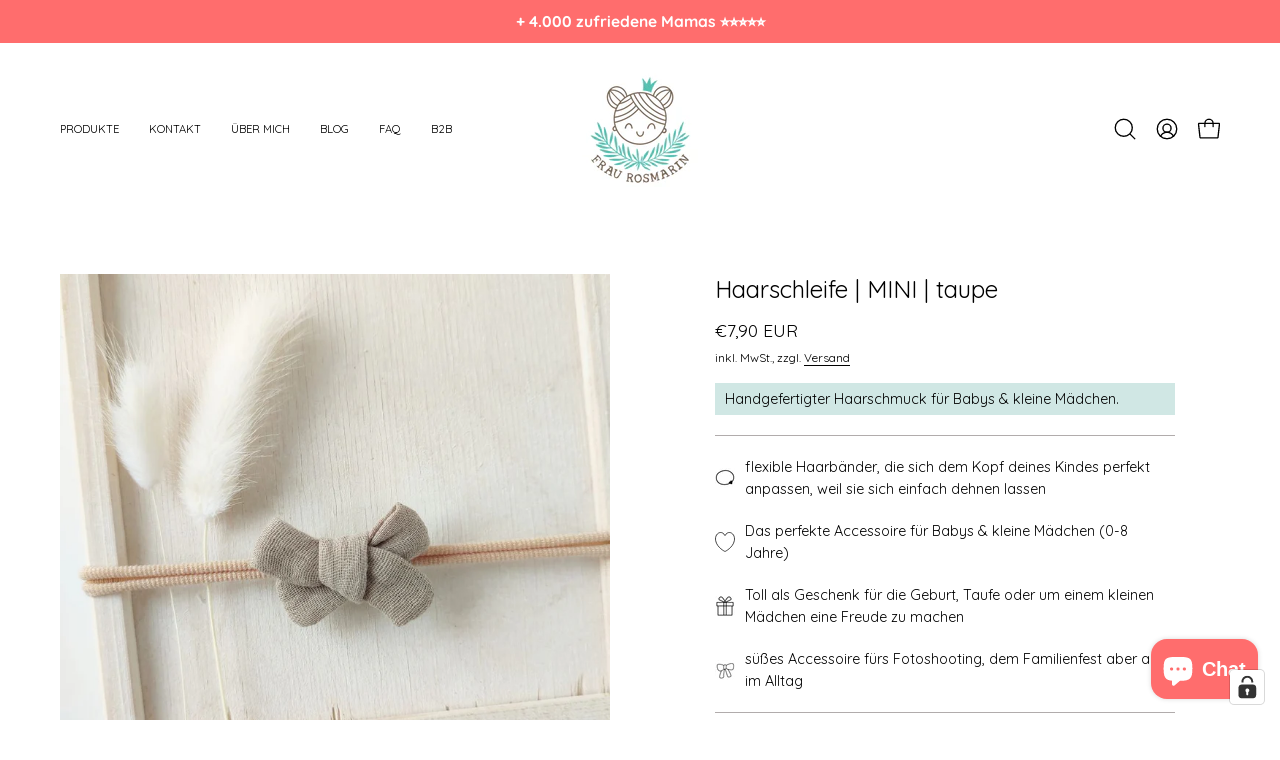

--- FILE ---
content_type: text/html; charset=utf-8
request_url: https://frau-rosmarin.de/collections/haarschleifen-babys/products/haarschleife-baby-mini-taupe
body_size: 142314
content:
<!doctype html>
<html class="no-js no-touch page-loading" lang="de">
<head>

    

    

    

    

  <meta charset="utf-8">
  <meta http-equiv='X-UA-Compatible' content='IE=edge'>
  <meta name="viewport" content="width=device-width, height=device-height, initial-scale=1.0, minimum-scale=1.0">
  <link rel="canonical" href="https://frau-rosmarin.de/products/haarschleife-baby-mini-taupe" />
  <link rel="preconnect" href="https://cdn.shopify.com" crossorigin>
  <link rel="preconnect" href="https://fonts.shopify.com" crossorigin>
  <link rel="preconnect" href="https://monorail-edge.shopifysvc.com" crossorigin>
  <link href="//frau-rosmarin.de/cdn/shop/t/21/assets/theme.css?v=164671730736373076851764055156" as="style" rel="preload">
  <link href="//frau-rosmarin.de/cdn/shop/t/21/assets/vendor.js?v=164905933048751944601764055156" as="script" rel="preload">
  <link href="//frau-rosmarin.de/cdn/shop/t/21/assets/theme.js?v=4702478480723348211764055156" as="script" rel="preload">
  <link rel="preload" as="image" href="//frau-rosmarin.de/cdn/shop/t/21/assets/loading.svg?v=91665432863842511931764055156"><style data-shopify>
  .no-js.page-loading .loading-overlay,
  html:not(.page-loading) .loading-overlay { opacity: 0; visibility: hidden; pointer-events: none; animation: fadeOut 1s ease; transition: visibility 0s linear 1s; }
  .loading-overlay { position: fixed; top: 0; left: 0; z-index: 99999; width: 100vw; height: 100vh; display: flex; align-items: center; justify-content: center; background: var(--overlay-bg, var(--COLOR-BLACK-WHITE)); }</style><style data-shopify>.loader__image__holder { position: absolute; top: 0; left: 0; width: 100%; height: 100%; font-size: 0; display: none; align-items: center; justify-content: center; animation: pulse-loading 2s infinite ease-in-out; }
    .loader__image__holder:has(.loader__image--fallback) { animation: none; }
    .loading-image .loader__image__holder { display: flex; }
    .loader__image { max-width: 150px; height: auto; object-fit: contain; }
    .loading-image .loader__image--fallback { width: 150px; height: 150px; max-width: 150px; mask: var(--loading-svg) center center/contain no-repeat; background: var(--overlay-bg-svg, var(--COLOR-WHITE-BLACK)); }</style><script>
    const loadingAppearance = "once";
    const loaded = sessionStorage.getItem('loaded');
    if (loadingAppearance === 'once') {
      if (loaded === null) {
        sessionStorage.setItem('loaded', true);
        document.documentElement.classList.add('loading-image');
      }
    } else {
      document.documentElement.classList.add('loading-image');
    }
  </script><link rel="shortcut icon" href="//frau-rosmarin.de/cdn/shop/files/favicon_32x32.png?v=1693829534" type="image/png" />
  <title>PERFEKT für Babys - Haarschleife an elastischem Haarband - taupe ♥ &ndash; Frau Rosmarin</title><meta name="description" content="Perfekt für kleine Babyköpfchen - unsere kleinste Haarschleife - erhältlich an einem braunen oder blonden Haarband. Jetzt bequem online bestellen!"><link rel="preload" as="font" href="//frau-rosmarin.de/cdn/fonts/quicksand/quicksand_n4.bf8322a9d1da765aa396ad7b6eeb81930a6214de.woff2" type="font/woff2" crossorigin><link rel="preload" as="font" href="//frau-rosmarin.de/cdn/fonts/quicksand/quicksand_n4.bf8322a9d1da765aa396ad7b6eeb81930a6214de.woff2" type="font/woff2" crossorigin>

<meta property="og:site_name" content="Frau Rosmarin">
<meta property="og:url" content="https://frau-rosmarin.de/products/haarschleife-baby-mini-taupe">
<meta property="og:title" content="PERFEKT für Babys - Haarschleife an elastischem Haarband - taupe ♥">
<meta property="og:type" content="product">
<meta property="og:description" content="Perfekt für kleine Babyköpfchen - unsere kleinste Haarschleife - erhältlich an einem braunen oder blonden Haarband. Jetzt bequem online bestellen!"><meta property="og:image" content="http://frau-rosmarin.de/cdn/shop/files/a-Haarschleife-mini-taupe-b.jpg?v=1683278442">
  <meta property="og:image:secure_url" content="https://frau-rosmarin.de/cdn/shop/files/a-Haarschleife-mini-taupe-b.jpg?v=1683278442">
  <meta property="og:image:width" content="1000">
  <meta property="og:image:height" content="1000"><meta property="og:price:amount" content="7,90">
  <meta property="og:price:currency" content="EUR"><meta name="twitter:card" content="summary_large_image">
<meta name="twitter:title" content="PERFEKT für Babys - Haarschleife an elastischem Haarband - taupe ♥">
<meta name="twitter:description" content="Perfekt für kleine Babyköpfchen - unsere kleinste Haarschleife - erhältlich an einem braunen oder blonden Haarband. Jetzt bequem online bestellen!"><style data-shopify>@font-face {
  font-family: Quicksand;
  font-weight: 400;
  font-style: normal;
  font-display: swap;
  src: url("//frau-rosmarin.de/cdn/fonts/quicksand/quicksand_n4.bf8322a9d1da765aa396ad7b6eeb81930a6214de.woff2") format("woff2"),
       url("//frau-rosmarin.de/cdn/fonts/quicksand/quicksand_n4.fa4cbd232d3483059e72b11f7239959a64c98426.woff") format("woff");
}

@font-face {
  font-family: Quicksand;
  font-weight: 400;
  font-style: normal;
  font-display: swap;
  src: url("//frau-rosmarin.de/cdn/fonts/quicksand/quicksand_n4.bf8322a9d1da765aa396ad7b6eeb81930a6214de.woff2") format("woff2"),
       url("//frau-rosmarin.de/cdn/fonts/quicksand/quicksand_n4.fa4cbd232d3483059e72b11f7239959a64c98426.woff") format("woff");
}

@font-face {
  font-family: Quicksand;
  font-weight: 700;
  font-style: normal;
  font-display: swap;
  src: url("//frau-rosmarin.de/cdn/fonts/quicksand/quicksand_n7.d375fe11182475f82f7bb6306a0a0e4018995610.woff2") format("woff2"),
       url("//frau-rosmarin.de/cdn/fonts/quicksand/quicksand_n7.8ac2ae2fc4b90ef79aaa7aedb927d39f9f9aa3f4.woff") format("woff");
}



  @font-face {
  font-family: Quicksand;
  font-weight: 500;
  font-style: normal;
  font-display: swap;
  src: url("//frau-rosmarin.de/cdn/fonts/quicksand/quicksand_n5.8f86b119923a62b5ca76bc9a6fb25da7a7498802.woff2") format("woff2"),
       url("//frau-rosmarin.de/cdn/fonts/quicksand/quicksand_n5.c31882e058f76d723a7b6b725ac3ca095b5a2a70.woff") format("woff");
}




  @font-face {
  font-family: Quicksand;
  font-weight: 300;
  font-style: normal;
  font-display: swap;
  src: url("//frau-rosmarin.de/cdn/fonts/quicksand/quicksand_n3.c2ef0e492caecbdb8e327c69b68cd550e0c0f353.woff2") format("woff2"),
       url("//frau-rosmarin.de/cdn/fonts/quicksand/quicksand_n3.a05833ef989fa46d75b96396c21ab4abf30abf2e.woff") format("woff");
}




  @font-face {
  font-family: Quicksand;
  font-weight: 700;
  font-style: normal;
  font-display: swap;
  src: url("//frau-rosmarin.de/cdn/fonts/quicksand/quicksand_n7.d375fe11182475f82f7bb6306a0a0e4018995610.woff2") format("woff2"),
       url("//frau-rosmarin.de/cdn/fonts/quicksand/quicksand_n7.8ac2ae2fc4b90ef79aaa7aedb927d39f9f9aa3f4.woff") format("woff");
}




  @font-face {
  font-family: Quicksand;
  font-weight: 300;
  font-style: normal;
  font-display: swap;
  src: url("//frau-rosmarin.de/cdn/fonts/quicksand/quicksand_n3.c2ef0e492caecbdb8e327c69b68cd550e0c0f353.woff2") format("woff2"),
       url("//frau-rosmarin.de/cdn/fonts/quicksand/quicksand_n3.a05833ef989fa46d75b96396c21ab4abf30abf2e.woff") format("woff");
}




  @font-face {
  font-family: Quicksand;
  font-weight: 500;
  font-style: normal;
  font-display: swap;
  src: url("//frau-rosmarin.de/cdn/fonts/quicksand/quicksand_n5.8f86b119923a62b5ca76bc9a6fb25da7a7498802.woff2") format("woff2"),
       url("//frau-rosmarin.de/cdn/fonts/quicksand/quicksand_n5.c31882e058f76d723a7b6b725ac3ca095b5a2a70.woff") format("woff");
}








  @font-face {
  font-family: Quicksand;
  font-weight: 700;
  font-style: normal;
  font-display: swap;
  src: url("//frau-rosmarin.de/cdn/fonts/quicksand/quicksand_n7.d375fe11182475f82f7bb6306a0a0e4018995610.woff2") format("woff2"),
       url("//frau-rosmarin.de/cdn/fonts/quicksand/quicksand_n7.8ac2ae2fc4b90ef79aaa7aedb927d39f9f9aa3f4.woff") format("woff");
}


:root {--COLOR-PRIMARY-OPPOSITE: #ffffff;
  --COLOR-PRIMARY-OPPOSITE-ALPHA-20: rgba(255, 255, 255, 0.2);
  --COLOR-PRIMARY-LIGHTEN-DARKEN-ALPHA-20: rgba(255, 160, 160, 0.2);
  --COLOR-PRIMARY-LIGHTEN-DARKEN-ALPHA-30: rgba(255, 160, 160, 0.3);

  --PRIMARY-BUTTONS-COLOR-BG: #ff6d6d;
  --PRIMARY-BUTTONS-COLOR-TEXT: #ffffff;
  --PRIMARY-BUTTONS-COLOR-TEXT-ALPHA-10: rgba(255, 255, 255, 0.1);
  --PRIMARY-BUTTONS-COLOR-BORDER: #ff6d6d;

  --PRIMARY-BUTTONS-COLOR-LIGHTEN-DARKEN: #ffa0a0;

  --PRIMARY-BUTTONS-COLOR-ALPHA-05: rgba(255, 109, 109, 0.05);
  --PRIMARY-BUTTONS-COLOR-ALPHA-10: rgba(255, 109, 109, 0.1);
  --PRIMARY-BUTTONS-COLOR-ALPHA-50: rgba(255, 109, 109, 0.5);--COLOR-SECONDARY-OPPOSITE: #000000;
  --COLOR-SECONDARY-OPPOSITE-ALPHA-20: rgba(0, 0, 0, 0.2);
  --COLOR-SECONDARY-LIGHTEN-DARKEN-ALPHA-20: rgba(174, 214, 209, 0.2);
  --COLOR-SECONDARY-LIGHTEN-DARKEN-ALPHA-30: rgba(174, 214, 209, 0.3);

  --SECONDARY-BUTTONS-COLOR-BG: #d0e7e4;
  --SECONDARY-BUTTONS-COLOR-TEXT: #000000;
  --SECONDARY-BUTTONS-COLOR-TEXT-ALPHA-10: rgba(0, 0, 0, 0.1);
  --SECONDARY-BUTTONS-COLOR-BORDER: #d0e7e4;

  --SECONDARY-BUTTONS-COLOR-ALPHA-05: rgba(208, 231, 228, 0.05);
  --SECONDARY-BUTTONS-COLOR-ALPHA-10: rgba(208, 231, 228, 0.1);
  --SECONDARY-BUTTONS-COLOR-ALPHA-50: rgba(208, 231, 228, 0.5);--OUTLINE-BUTTONS-PRIMARY-BG: transparent;
  --OUTLINE-BUTTONS-PRIMARY-TEXT: #ff6d6d;
  --OUTLINE-BUTTONS-PRIMARY-TEXT-ALPHA-10: rgba(255, 109, 109, 0.1);
  --OUTLINE-BUTTONS-PRIMARY-BORDER: #ff6d6d;
  --OUTLINE-BUTTONS-PRIMARY-BG-HOVER: rgba(255, 160, 160, 0.2);

  --OUTLINE-BUTTONS-SECONDARY-BG: transparent;
  --OUTLINE-BUTTONS-SECONDARY-TEXT: #d0e7e4;
  --OUTLINE-BUTTONS-SECONDARY-TEXT-ALPHA-10: rgba(208, 231, 228, 0.1);
  --OUTLINE-BUTTONS-SECONDARY-BORDER: #d0e7e4;
  --OUTLINE-BUTTONS-SECONDARY-BG-HOVER: rgba(174, 214, 209, 0.2);

  --OUTLINE-BUTTONS-WHITE-BG: transparent;
  --OUTLINE-BUTTONS-WHITE-TEXT: #ffffff;
  --OUTLINE-BUTTONS-WHITE-TEXT-ALPHA-10: rgba(255, 255, 255, 0.1);
  --OUTLINE-BUTTONS-WHITE-BORDER: #ffffff;

  --OUTLINE-BUTTONS-BLACK-BG: transparent;
  --OUTLINE-BUTTONS-BLACK-TEXT: #000000;
  --OUTLINE-BUTTONS-BLACK-TEXT-ALPHA-10: rgba(0, 0, 0, 0.1);
  --OUTLINE-BUTTONS-BLACK-BORDER: #000000;--OUTLINE-SOLID-BUTTONS-PRIMARY-BG: #ff6d6d;
  --OUTLINE-SOLID-BUTTONS-PRIMARY-TEXT: #ffffff;
  --OUTLINE-SOLID-BUTTONS-PRIMARY-TEXT-ALPHA-10: rgba(255, 255, 255, 0.1);
  --OUTLINE-SOLID-BUTTONS-PRIMARY-BORDER: #ffffff;
  --OUTLINE-SOLID-BUTTONS-PRIMARY-BG-HOVER: rgba(255, 255, 255, 0.2);

  --OUTLINE-SOLID-BUTTONS-SECONDARY-BG: #d0e7e4;
  --OUTLINE-SOLID-BUTTONS-SECONDARY-TEXT: #000000;
  --OUTLINE-SOLID-BUTTONS-SECONDARY-TEXT-ALPHA-10: rgba(0, 0, 0, 0.1);
  --OUTLINE-SOLID-BUTTONS-SECONDARY-BORDER: #000000;
  --OUTLINE-SOLID-BUTTONS-SECONDARY-BG-HOVER: rgba(0, 0, 0, 0.2);

  --OUTLINE-SOLID-BUTTONS-WHITE-BG: #ffffff;
  --OUTLINE-SOLID-BUTTONS-WHITE-TEXT: #000000;
  --OUTLINE-SOLID-BUTTONS-WHITE-TEXT-ALPHA-10: rgba(0, 0, 0, 0.1);
  --OUTLINE-SOLID-BUTTONS-WHITE-BORDER: #000000;

  --OUTLINE-SOLID-BUTTONS-BLACK-BG: #000000;
  --OUTLINE-SOLID-BUTTONS-BLACK-TEXT: #ffffff;
  --OUTLINE-SOLID-BUTTONS-BLACK-TEXT-ALPHA-10: rgba(255, 255, 255, 0.1);
  --OUTLINE-SOLID-BUTTONS-BLACK-BORDER: #ffffff;--COLOR-HEADING: #000000;
  --COLOR-TEXT: #000000;
  --COLOR-TEXT-DARKEN: #000000;
  --COLOR-TEXT-LIGHTEN: #333333;
  --COLOR-TEXT-ALPHA-5: rgba(0, 0, 0, 0.05);
  --COLOR-TEXT-ALPHA-8: rgba(0, 0, 0, 0.08);
  --COLOR-TEXT-ALPHA-10: rgba(0, 0, 0, 0.1);
  --COLOR-TEXT-ALPHA-15: rgba(0, 0, 0, 0.15);
  --COLOR-TEXT-ALPHA-20: rgba(0, 0, 0, 0.2);
  --COLOR-TEXT-ALPHA-25: rgba(0, 0, 0, 0.25);
  --COLOR-TEXT-ALPHA-50: rgba(0, 0, 0, 0.5);
  --COLOR-TEXT-ALPHA-60: rgba(0, 0, 0, 0.6);
  --COLOR-TEXT-ALPHA-85: rgba(0, 0, 0, 0.85);

  --COLOR-BG: #ffffff;
  --COLOR-BG-ALPHA-25: rgba(255, 255, 255, 0.25);
  --COLOR-BG-ALPHA-35: rgba(255, 255, 255, 0.35);
  --COLOR-BG-ALPHA-60: rgba(255, 255, 255, 0.6);
  --COLOR-BG-ALPHA-65: rgba(255, 255, 255, 0.65);
  --COLOR-BG-ALPHA-85: rgba(255, 255, 255, 0.85);
  --COLOR-BG-DARKEN: #e6e6e6;
  --COLOR-BG-LIGHTEN-DARKEN: #e6e6e6;
  --COLOR-BG-LIGHTEN-DARKEN-SHIMMER-BG: #fafafa;
  --COLOR-BG-LIGHTEN-DARKEN-SHIMMER-EFFECT: #f5f5f5;
  --COLOR-BG-LIGHTEN-DARKEN-SHIMMER-ENHANCEMENT: #000000;
  --COLOR-BG-LIGHTEN-DARKEN-FOREGROUND: #f7f7f7;
  --COLOR-BG-LIGHTEN-DARKEN-HIGHLIGHT: #d0e7e4;
  --COLOR-BG-LIGHTEN-DARKEN-SEARCH-LOADER: #cccccc;
  --COLOR-BG-LIGHTEN-DARKEN-SEARCH-LOADER-LINE: #e6e6e6;
  --COLOR-BG-LIGHTEN-DARKEN-2: #cdcdcd;
  --COLOR-BG-LIGHTEN-DARKEN-3: #c0c0c0;
  --COLOR-BG-LIGHTEN-DARKEN-4: #b3b3b3;
  --COLOR-BG-LIGHTEN-DARKEN-5: #a6a6a6;
  --COLOR-BG-LIGHTEN-DARKEN-6: #9a9a9a;
  --COLOR-BG-LIGHTEN-DARKEN-CONTRAST: #b3b3b3;
  --COLOR-BG-LIGHTEN-DARKEN-CONTRAST-2: #a6a6a6;
  --COLOR-BG-LIGHTEN-DARKEN-CONTRAST-3: #999999;
  --COLOR-BG-LIGHTEN-DARKEN-CONTRAST-4: #8c8c8c;
  --COLOR-BG-LIGHTEN-DARKEN-CONTRAST-5: #808080;
  --COLOR-BG-LIGHTEN-DARKEN-CONTRAST-6: #737373;

  --COLOR-BG-SECONDARY: #d0e7e4;
  --COLOR-BG-SECONDARY-LIGHTEN-DARKEN: #aed6d1;
  --COLOR-BG-SECONDARY-LIGHTEN-DARKEN-CONTRAST: #3e7a72;

  --COLOR-INPUT-BG: #ffffff;

  --COLOR-ACCENT: #ff6d6d;
  --COLOR-ACCENT-TEXT: #fff;

  --COLOR-BORDER: #b1acac;
  --COLOR-BORDER-ALPHA-15: rgba(177, 172, 172, 0.15);
  --COLOR-BORDER-ALPHA-30: rgba(177, 172, 172, 0.3);
  --COLOR-BORDER-ALPHA-50: rgba(177, 172, 172, 0.5);
  --COLOR-BORDER-ALPHA-65: rgba(177, 172, 172, 0.65);
  --COLOR-BORDER-LIGHTEN-DARKEN: #655f5f;
  --COLOR-BORDER-HAIRLINE: #f7f7f7;

  --COLOR-SALE-BG: #ff6d6d;
  --COLOR-SALE-TEXT: #ffffff;
  --COLOR-CUSTOM-BG: #ff6d6d;
  --COLOR-CUSTOM-TEXT: #ffffff;
  --COLOR-SOLD-BG: #ff6d6d;
  --COLOR-SOLD-TEXT: #ffffff;
  --COLOR-SAVING-BG: #ff6d6d;
  --COLOR-SAVING-TEXT: #ffffff;

  --COLOR-WHITE-BLACK: #fff;
  --COLOR-BLACK-WHITE: #000;
  --COLOR-BLACK-WHITE-ALPHA-25: rgba(0, 0, 0, 0.25);
  --COLOR-BLACK-WHITE-ALPHA-34: rgba(0, 0, 0, 0.34);
  --COLOR-BG-OVERLAY: rgba(255, 255, 255, 0.5);--COLOR-DISABLED-GREY: rgba(0, 0, 0, 0.05);
  --COLOR-DISABLED-GREY-DARKEN: rgba(0, 0, 0, 0.45);
  --COLOR-ERROR: #D02E2E;
  --COLOR-ERROR-BG: #f3cbcb;
  --COLOR-SUCCESS: #56AD6A;
  --COLOR-SUCCESS-BG: #ECFEF0;
  --COLOR-WARN: #ECBD5E;
  --COLOR-TRANSPARENT: rgba(255, 255, 255, 0);

  --COLOR-WHITE: #ffffff;
  --COLOR-WHITE-DARKEN: #f2f2f2;
  --COLOR-WHITE-ALPHA-10: rgba(255, 255, 255, 0.1);
  --COLOR-WHITE-ALPHA-20: rgba(255, 255, 255, 0.2);
  --COLOR-WHITE-ALPHA-25: rgba(255, 255, 255, 0.25);
  --COLOR-WHITE-ALPHA-50: rgba(255, 255, 255, 0.5);
  --COLOR-WHITE-ALPHA-60: rgba(255, 255, 255, 0.6);
  --COLOR-BLACK: #000000;
  --COLOR-BLACK-LIGHTEN: #1a1a1a;
  --COLOR-BLACK-ALPHA-10: rgba(0, 0, 0, 0.1);
  --COLOR-BLACK-ALPHA-20: rgba(0, 0, 0, 0.2);
  --COLOR-BLACK-ALPHA-25: rgba(0, 0, 0, 0.25);
  --COLOR-BLACK-ALPHA-50: rgba(0, 0, 0, 0.5);
  --COLOR-BLACK-ALPHA-60: rgba(0, 0, 0, 0.6);--FONT-STACK-BODY: Quicksand, sans-serif;
  --FONT-STYLE-BODY: normal;
  --FONT-STYLE-BODY-ITALIC: italic;
  --FONT-ADJUST-BODY: 1.0;

  --FONT-WEIGHT-BODY: 400;
  --FONT-WEIGHT-BODY-LIGHT: 300;
  --FONT-WEIGHT-BODY-MEDIUM: 700;
  --FONT-WEIGHT-BODY-BOLD: 500;

  --FONT-STACK-HEADING: Quicksand, sans-serif;
  --FONT-STYLE-HEADING: normal;
  --FONT-STYLE-HEADING-ITALIC: italic;
  --FONT-ADJUST-HEADING: 0.75;

  --FONT-WEIGHT-HEADING: 400;
  --FONT-WEIGHT-HEADING-LIGHT: 300;
  --FONT-WEIGHT-HEADING-MEDIUM: 700;
  --FONT-WEIGHT-HEADING-BOLD: 500;

  --FONT-STACK-NAV: Quicksand, sans-serif;
  --FONT-STYLE-NAV: normal;
  --FONT-STYLE-NAV-ITALIC: italic;
  --FONT-ADJUST-NAV: 0.8;
  --FONT-ADJUST-NAV-TOP-LEVEL: 0.7;

  --FONT-WEIGHT-NAV: 400;
  --FONT-WEIGHT-NAV-LIGHT: 300;
  --FONT-WEIGHT-NAV-MEDIUM: 700;
  --FONT-WEIGHT-NAV-BOLD: 500;

  --FONT-ADJUST-PRODUCT-GRID: 0.9;
  --FONT-ADJUST-PRODUCT-GRID-HEADING: 0.9;

  --FONT-ADJUST-BADGES: 1.0;

  --FONT-STACK-BUTTON: Quicksand, sans-serif;
  --FONT-STYLE-BUTTON: normal;
  --FONT-STYLE-BUTTON-ITALIC: italic;
  --FONT-ADJUST-BUTTON: 0.9;

  --FONT-WEIGHT-BUTTON: 400;
  --FONT-WEIGHT-BUTTON-MEDIUM: 700;
  --FONT-WEIGHT-BUTTON-BOLD: 500;

  --FONT-STACK-SUBHEADING: Quicksand, sans-serif;
  --FONT-STYLE-SUBHEADING: normal;
  --FONT-ADJUST-SUBHEADING: 1.0;

  --FONT-WEIGHT-SUBHEADING: 700;
  --FONT-WEIGHT-SUBHEADING-BOLD: 700;

  --FONT-STACK-LABEL: Quicksand, sans-serif;
  --FONT-STYLE-LABEL: normal;
  --FONT-ADJUST-LABEL: 0.65;

  --FONT-WEIGHT-LABEL: 500;

  --LETTER-SPACING-NAV: 0.0em;
  --LETTER-SPACING-SUBHEADING: 0.0em;
  --LETTER-SPACING-BUTTON: 0.0em;
  --LETTER-SPACING-LABEL: 0.05em;

  --BUTTON-TEXT-CAPS: none;
  --HEADING-TEXT-CAPS: none;
  --SUBHEADING-TEXT-CAPS: none;
  --LABEL-TEXT-CAPS: uppercase;--FONT-SIZE-INPUT: 1.0rem;--RADIUS: 8px;
  --RADIUS-SMALL: 8px;
  --RADIUS-TINY: 8px;
  --RADIUS-BADGE: 3px;
  --RADIUS-CHECKBOX: 4px;
  --RADIUS-TEXTAREA: 8px;--PRODUCT-MEDIA-PADDING-TOP: 100%;--BORDER-WIDTH: 1px;--STROKE-WIDTH: 12px;--SITE-WIDTH: 1440px;
  --SITE-WIDTH-NARROW: 840px;--COLOR-UPSELLS-BG: #F1EFE8;
  --COLOR-UPSELLS-TEXT: #0B0B0B;
  --COLOR-UPSELLS-TEXT-LIGHTEN: #3e3e3e;
  --COLOR-UPSELLS-DISABLED-GREY-DARKEN: rgba(11, 11, 11, 0.45);
  --UPSELLS-HEIGHT: 130px;
  --UPSELLS-IMAGE-WIDTH: 30%;--ICON-ARROW-RIGHT: url( "//frau-rosmarin.de/cdn/shop/t/21/assets/icon-chevron-right.svg?v=115618353204357621731764055156" );--loading-svg: url( "//frau-rosmarin.de/cdn/shop/t/21/assets/loading.svg?v=91665432863842511931764055156" );
  --icon-check: url( "//frau-rosmarin.de/cdn/shop/t/21/assets/icon-check.svg?v=175316081881880408121764055156" );
  --icon-check-swatch: url( "//frau-rosmarin.de/cdn/shop/t/21/assets/icon-check-swatch.svg?v=131897745589030387781764055156" );
  --icon-zoom-in: url( "//frau-rosmarin.de/cdn/shop/t/21/assets/icon-zoom-in.svg?v=157433013461716915331764055156" );
  --icon-zoom-out: url( "//frau-rosmarin.de/cdn/shop/t/21/assets/icon-zoom-out.svg?v=164909107869959372931764055156" );--collection-sticky-bar-height: 0px;
  --collection-image-padding-top: 60%;

  --drawer-width: 400px;
  --drawer-transition: transform 0.4s cubic-bezier(0.46, 0.01, 0.32, 1);--gutter: 60px;
  --gutter-mobile: 20px;
  --grid-gutter: 20px;
  --grid-gutter-mobile: 35px;--inner: 20px;
  --inner-tablet: 18px;
  --inner-mobile: 16px;--grid: repeat(4, minmax(0, 1fr));
  --grid-tablet: repeat(3, minmax(0, 1fr));
  --grid-mobile: repeat(2, minmax(0, 1fr));
  --megamenu-grid: repeat(4, minmax(0, 1fr));
  --grid-row: 1 / span 4;--scrollbar-width: 0px;--overlay: #000;
  --overlay-opacity: 1;--swatch-width: 38px;
  --swatch-height: 26px;
  --swatch-size: 32px;
  --swatch-size-mobile: 30px;

  
  --move-offset: 20px;

  
  --autoplay-speed: 2200ms;

  

    --filter-bg: none;
    --product-filter-bg: none;}</style><link href="//frau-rosmarin.de/cdn/shop/t/21/assets/theme.css?v=164671730736373076851764055156" rel="stylesheet" type="text/css" media="all" /><script type="text/javascript">
    if (window.MSInputMethodContext && document.documentMode) {
      var scripts = document.getElementsByTagName('script')[0];
      var polyfill = document.createElement("script");
      polyfill.defer = true;
      polyfill.src = "//frau-rosmarin.de/cdn/shop/t/21/assets/ie11.js?v=164037955086922138091764055156";
      scripts.parentNode.insertBefore(polyfill, scripts);
      document.documentElement.classList.add('ie11');
    } else {
      document.documentElement.className = document.documentElement.className.replace('no-js', 'js');
    }
    let root = '/';
    if (root[root.length - 1] !== '/') {
      root = `${root}/`;
    }
    window.theme = {
      routes: {
        root: root,
        cart_url: "\/cart",
        cart_add_url: "\/cart\/add",
        cart_change_url: "\/cart\/change",
        shop_url: "https:\/\/frau-rosmarin.de",
        searchUrl: '/search',
        predictiveSearchUrl: '/search/suggest',
        product_recommendations_url: "\/recommendations\/products"
      },
      assets: {
        photoswipe: '//frau-rosmarin.de/cdn/shop/t/21/assets/photoswipe.js?v=162613001030112971491764055156',
        smoothscroll: '//frau-rosmarin.de/cdn/shop/t/21/assets/smoothscroll.js?v=37906625415260927261764055156',
        no_image: "//frau-rosmarin.de/cdn/shopifycloud/storefront/assets/no-image-2048-a2addb12_1024x.gif",
        swatches: '//frau-rosmarin.de/cdn/shop/t/21/assets/swatches.json?v=108341084980828767351764055156',
        base: "//frau-rosmarin.de/cdn/shop/t/21/assets/"
      },
      strings: {
        add_to_cart: "In den Warenkorb legen",
        cart_acceptance_error: "Du musst unsere Allgemeinen Geschäftsbedingungen akzeptieren.",
        cart_empty: "Dein Einkaufswagen ist leer.",
        cart_price: "Preis",
        cart_quantity: "Menge",
        cart_items_one: "{{ count }} Gegenstand",
        cart_items_many: "{{ count }} Gegenstände",
        cart_title: "Einkaufswagen",
        cart_total: "Gesamt",
        continue_shopping: "Mit dem Einkaufen fortfahren",
        free: "Kostenlos",
        limit_error: "Sorry, sieht so aus, als hätten wir nicht genug von diesem Produkt.",
        preorder: "Vorbestellen",
        remove: "Entfernen",
        sale_badge_text: "Angebot",
        saving_badge: "Spare {{ discount }}",
        saving_up_to_badge: "Spare {{ discount }}",
        sold_out: "Ausverkauft",
        subscription: "Abonnement",
        unavailable: "Nicht verfügbar",
        unit_price_label: "Stückpreis",
        unit_price_separator: "pro",
        zero_qty_error: "Menge muss größer als 0 sein.",
        delete_confirm: "Bist du sicher, dass du diese Adresse löschen möchtest?",
        newsletter_product_availability: "Benachrichtigen Sie mich, wenn es verfügbar ist"
      },
      icons: {
        plus: '<svg aria-hidden="true" focusable="false" role="presentation" class="icon icon-toggle-plus" viewBox="0 0 192 192"><path d="M30 96h132M96 30v132" stroke="currentColor" stroke-linecap="round" stroke-linejoin="round"/></svg>',
        minus: '<svg aria-hidden="true" focusable="false" role="presentation" class="icon icon-toggle-minus" viewBox="0 0 192 192"><path d="M30 96h132" stroke="currentColor" stroke-linecap="round" stroke-linejoin="round"/></svg>',
        close: '<svg aria-hidden="true" focusable="false" role="presentation" class="icon icon-close" viewBox="0 0 192 192"><path d="M150 42 42 150M150 150 42 42" stroke="currentColor" stroke-linecap="round" stroke-linejoin="round"/></svg>'
      },
      settings: {
        animationsEnabled: false,
        cartType: "drawer",
        enableAcceptTerms: true,
        enableInfinityScroll: false,
        enablePaymentButton: false,
        gridImageSize: "contain",
        gridImageAspectRatio: 1,
        mobileMenuBehaviour: "link",
        productGridHover: "none",
        savingBadgeType: "percentage",
        showSaleBadge: true,
        showSoldBadge: true,
        showSavingBadge: true,
        quickBuy: "quick_buy",
        suggestArticles: false,
        suggestCollections: true,
        suggestProducts: true,
        suggestPages: false,
        suggestionsResultsLimit: 10,
        currency_code_enable: true,
        hideInventoryCount: true,
        colorSwatchesType: "theme",
        atcButtonShowPrice: false,
      },
      sizes: {
        mobile: 480,
        small: 768,
        large: 1024,
        widescreen: 1440
      },
      moneyFormat: "€{{amount_with_comma_separator}}",
      moneyWithCurrencyFormat: "€{{amount_with_comma_separator}} EUR",
      subtotal: 0,
      current_iso_code: "EUR",
      info: {
        name: 'Palo Alto'
      },
      version: '5.9.1'
    };
    window.PaloAlto = window.PaloAlto || {};
    window.slate = window.slate || {};
    window.isHeaderTransparent = false;
    window.stickyHeaderHeight = 60;
    window.lastWindowWidth = window.innerWidth || document.documentElement.clientWidth;
  </script><script src="//frau-rosmarin.de/cdn/shop/t/21/assets/vendor.js?v=164905933048751944601764055156" defer="defer"></script>
  <script src="//frau-rosmarin.de/cdn/shop/t/21/assets/theme.js?v=4702478480723348211764055156" defer="defer"></script><script>window.performance && window.performance.mark && window.performance.mark('shopify.content_for_header.start');</script><meta name="facebook-domain-verification" content="u02nj4tf3pkjt9n240tf0r97y9h35e">
<meta name="google-site-verification" content="Dc07FH7P_uUwqqtdIPj5VTvILPd--JvXrItNtPVRUOY">
<meta id="shopify-digital-wallet" name="shopify-digital-wallet" content="/67596779788/digital_wallets/dialog">
<meta name="shopify-checkout-api-token" content="eebc62e04d8863f1ea7a9eefe38d1d69">
<meta id="in-context-paypal-metadata" data-shop-id="67596779788" data-venmo-supported="false" data-environment="production" data-locale="de_DE" data-paypal-v4="true" data-currency="EUR">
<link rel="alternate" hreflang="x-default" href="https://frau-rosmarin.de/products/haarschleife-baby-mini-taupe">
<link rel="alternate" hreflang="de" href="https://frau-rosmarin.de/products/haarschleife-baby-mini-taupe">
<link rel="alternate" hreflang="en" href="https://frau-rosmarin.de/en/products/haarschleife-baby-mini-taupe">
<link rel="alternate" type="application/json+oembed" href="https://frau-rosmarin.de/products/haarschleife-baby-mini-taupe.oembed">
<script async="async" src="/checkouts/internal/preloads.js?locale=de-DE"></script>
<link rel="preconnect" href="https://shop.app" crossorigin="anonymous">
<script async="async" src="https://shop.app/checkouts/internal/preloads.js?locale=de-DE&shop_id=67596779788" crossorigin="anonymous"></script>
<script id="apple-pay-shop-capabilities" type="application/json">{"shopId":67596779788,"countryCode":"DE","currencyCode":"EUR","merchantCapabilities":["supports3DS"],"merchantId":"gid:\/\/shopify\/Shop\/67596779788","merchantName":"Frau Rosmarin","requiredBillingContactFields":["postalAddress","email"],"requiredShippingContactFields":["postalAddress","email"],"shippingType":"shipping","supportedNetworks":["visa","maestro","masterCard","amex"],"total":{"type":"pending","label":"Frau Rosmarin","amount":"1.00"},"shopifyPaymentsEnabled":true,"supportsSubscriptions":true}</script>
<script id="shopify-features" type="application/json">{"accessToken":"eebc62e04d8863f1ea7a9eefe38d1d69","betas":["rich-media-storefront-analytics"],"domain":"frau-rosmarin.de","predictiveSearch":true,"shopId":67596779788,"locale":"de"}</script>
<script>var Shopify = Shopify || {};
Shopify.shop = "fraurosmarin.myshopify.com";
Shopify.locale = "de";
Shopify.currency = {"active":"EUR","rate":"1.0"};
Shopify.country = "DE";
Shopify.theme = {"name":"Palo Alto-11-25-versand 35 euro","id":174453162252,"schema_name":"Palo Alto","schema_version":"5.9.1","theme_store_id":777,"role":"main"};
Shopify.theme.handle = "null";
Shopify.theme.style = {"id":null,"handle":null};
Shopify.cdnHost = "frau-rosmarin.de/cdn";
Shopify.routes = Shopify.routes || {};
Shopify.routes.root = "/";</script>
<script type="module">!function(o){(o.Shopify=o.Shopify||{}).modules=!0}(window);</script>
<script>!function(o){function n(){var o=[];function n(){o.push(Array.prototype.slice.apply(arguments))}return n.q=o,n}var t=o.Shopify=o.Shopify||{};t.loadFeatures=n(),t.autoloadFeatures=n()}(window);</script>
<script>
  window.ShopifyPay = window.ShopifyPay || {};
  window.ShopifyPay.apiHost = "shop.app\/pay";
  window.ShopifyPay.redirectState = null;
</script>
<script id="shop-js-analytics" type="application/json">{"pageType":"product"}</script>
<script defer="defer" async type="module" src="//frau-rosmarin.de/cdn/shopifycloud/shop-js/modules/v2/client.init-shop-cart-sync_HUjMWWU5.de.esm.js"></script>
<script defer="defer" async type="module" src="//frau-rosmarin.de/cdn/shopifycloud/shop-js/modules/v2/chunk.common_QpfDqRK1.esm.js"></script>
<script type="module">
  await import("//frau-rosmarin.de/cdn/shopifycloud/shop-js/modules/v2/client.init-shop-cart-sync_HUjMWWU5.de.esm.js");
await import("//frau-rosmarin.de/cdn/shopifycloud/shop-js/modules/v2/chunk.common_QpfDqRK1.esm.js");

  window.Shopify.SignInWithShop?.initShopCartSync?.({"fedCMEnabled":true,"windoidEnabled":true});

</script>
<script>
  window.Shopify = window.Shopify || {};
  if (!window.Shopify.featureAssets) window.Shopify.featureAssets = {};
  window.Shopify.featureAssets['shop-js'] = {"shop-cart-sync":["modules/v2/client.shop-cart-sync_ByUgVWtJ.de.esm.js","modules/v2/chunk.common_QpfDqRK1.esm.js"],"init-fed-cm":["modules/v2/client.init-fed-cm_CVqhkk-1.de.esm.js","modules/v2/chunk.common_QpfDqRK1.esm.js"],"shop-button":["modules/v2/client.shop-button_B0pFlqys.de.esm.js","modules/v2/chunk.common_QpfDqRK1.esm.js"],"shop-cash-offers":["modules/v2/client.shop-cash-offers_CaaeZ5wd.de.esm.js","modules/v2/chunk.common_QpfDqRK1.esm.js","modules/v2/chunk.modal_CS8dP9kO.esm.js"],"init-windoid":["modules/v2/client.init-windoid_B-gyVqfY.de.esm.js","modules/v2/chunk.common_QpfDqRK1.esm.js"],"shop-toast-manager":["modules/v2/client.shop-toast-manager_DgTeluS3.de.esm.js","modules/v2/chunk.common_QpfDqRK1.esm.js"],"init-shop-email-lookup-coordinator":["modules/v2/client.init-shop-email-lookup-coordinator_C5I212n4.de.esm.js","modules/v2/chunk.common_QpfDqRK1.esm.js"],"init-shop-cart-sync":["modules/v2/client.init-shop-cart-sync_HUjMWWU5.de.esm.js","modules/v2/chunk.common_QpfDqRK1.esm.js"],"avatar":["modules/v2/client.avatar_BTnouDA3.de.esm.js"],"pay-button":["modules/v2/client.pay-button_CJaF-UDc.de.esm.js","modules/v2/chunk.common_QpfDqRK1.esm.js"],"init-customer-accounts":["modules/v2/client.init-customer-accounts_BI_wUvuR.de.esm.js","modules/v2/client.shop-login-button_DTPR4l75.de.esm.js","modules/v2/chunk.common_QpfDqRK1.esm.js","modules/v2/chunk.modal_CS8dP9kO.esm.js"],"init-shop-for-new-customer-accounts":["modules/v2/client.init-shop-for-new-customer-accounts_C4qR5Wl-.de.esm.js","modules/v2/client.shop-login-button_DTPR4l75.de.esm.js","modules/v2/chunk.common_QpfDqRK1.esm.js","modules/v2/chunk.modal_CS8dP9kO.esm.js"],"shop-login-button":["modules/v2/client.shop-login-button_DTPR4l75.de.esm.js","modules/v2/chunk.common_QpfDqRK1.esm.js","modules/v2/chunk.modal_CS8dP9kO.esm.js"],"init-customer-accounts-sign-up":["modules/v2/client.init-customer-accounts-sign-up_SG5gYFpP.de.esm.js","modules/v2/client.shop-login-button_DTPR4l75.de.esm.js","modules/v2/chunk.common_QpfDqRK1.esm.js","modules/v2/chunk.modal_CS8dP9kO.esm.js"],"shop-follow-button":["modules/v2/client.shop-follow-button_CmMsyvrH.de.esm.js","modules/v2/chunk.common_QpfDqRK1.esm.js","modules/v2/chunk.modal_CS8dP9kO.esm.js"],"checkout-modal":["modules/v2/client.checkout-modal_tfCxQqrq.de.esm.js","modules/v2/chunk.common_QpfDqRK1.esm.js","modules/v2/chunk.modal_CS8dP9kO.esm.js"],"lead-capture":["modules/v2/client.lead-capture_Ccz5Zm6k.de.esm.js","modules/v2/chunk.common_QpfDqRK1.esm.js","modules/v2/chunk.modal_CS8dP9kO.esm.js"],"shop-login":["modules/v2/client.shop-login_BfivnucW.de.esm.js","modules/v2/chunk.common_QpfDqRK1.esm.js","modules/v2/chunk.modal_CS8dP9kO.esm.js"],"payment-terms":["modules/v2/client.payment-terms_D2Mn0eFV.de.esm.js","modules/v2/chunk.common_QpfDqRK1.esm.js","modules/v2/chunk.modal_CS8dP9kO.esm.js"]};
</script>
<script>(function() {
  var isLoaded = false;
  function asyncLoad() {
    if (isLoaded) return;
    isLoaded = true;
    var urls = ["https:\/\/d23dclunsivw3h.cloudfront.net\/redirect-app.js?shop=fraurosmarin.myshopify.com"];
    for (var i = 0; i < urls.length; i++) {
      var s = document.createElement('script');
      s.type = 'text/javascript';
      s.async = true;
      s.src = urls[i];
      var x = document.getElementsByTagName('script')[0];
      x.parentNode.insertBefore(s, x);
    }
  };
  if(window.attachEvent) {
    window.attachEvent('onload', asyncLoad);
  } else {
    window.addEventListener('load', asyncLoad, false);
  }
})();</script>
<script id="__st">var __st={"a":67596779788,"offset":3600,"reqid":"417ec976-dd84-417f-8a03-f0d100b9a6b8-1768611306","pageurl":"frau-rosmarin.de\/collections\/haarschleifen-babys\/products\/haarschleife-baby-mini-taupe","u":"d0d646c9f2df","p":"product","rtyp":"product","rid":8213833580812};</script>
<script>window.ShopifyPaypalV4VisibilityTracking = true;</script>
<script id="captcha-bootstrap">!function(){'use strict';const t='contact',e='account',n='new_comment',o=[[t,t],['blogs',n],['comments',n],[t,'customer']],c=[[e,'customer_login'],[e,'guest_login'],[e,'recover_customer_password'],[e,'create_customer']],r=t=>t.map((([t,e])=>`form[action*='/${t}']:not([data-nocaptcha='true']) input[name='form_type'][value='${e}']`)).join(','),a=t=>()=>t?[...document.querySelectorAll(t)].map((t=>t.form)):[];function s(){const t=[...o],e=r(t);return a(e)}const i='password',u='form_key',d=['recaptcha-v3-token','g-recaptcha-response','h-captcha-response',i],f=()=>{try{return window.sessionStorage}catch{return}},m='__shopify_v',_=t=>t.elements[u];function p(t,e,n=!1){try{const o=window.sessionStorage,c=JSON.parse(o.getItem(e)),{data:r}=function(t){const{data:e,action:n}=t;return t[m]||n?{data:e,action:n}:{data:t,action:n}}(c);for(const[e,n]of Object.entries(r))t.elements[e]&&(t.elements[e].value=n);n&&o.removeItem(e)}catch(o){console.error('form repopulation failed',{error:o})}}const l='form_type',E='cptcha';function T(t){t.dataset[E]=!0}const w=window,h=w.document,L='Shopify',v='ce_forms',y='captcha';let A=!1;((t,e)=>{const n=(g='f06e6c50-85a8-45c8-87d0-21a2b65856fe',I='https://cdn.shopify.com/shopifycloud/storefront-forms-hcaptcha/ce_storefront_forms_captcha_hcaptcha.v1.5.2.iife.js',D={infoText:'Durch hCaptcha geschützt',privacyText:'Datenschutz',termsText:'Allgemeine Geschäftsbedingungen'},(t,e,n)=>{const o=w[L][v],c=o.bindForm;if(c)return c(t,g,e,D).then(n);var r;o.q.push([[t,g,e,D],n]),r=I,A||(h.body.append(Object.assign(h.createElement('script'),{id:'captcha-provider',async:!0,src:r})),A=!0)});var g,I,D;w[L]=w[L]||{},w[L][v]=w[L][v]||{},w[L][v].q=[],w[L][y]=w[L][y]||{},w[L][y].protect=function(t,e){n(t,void 0,e),T(t)},Object.freeze(w[L][y]),function(t,e,n,w,h,L){const[v,y,A,g]=function(t,e,n){const i=e?o:[],u=t?c:[],d=[...i,...u],f=r(d),m=r(i),_=r(d.filter((([t,e])=>n.includes(e))));return[a(f),a(m),a(_),s()]}(w,h,L),I=t=>{const e=t.target;return e instanceof HTMLFormElement?e:e&&e.form},D=t=>v().includes(t);t.addEventListener('submit',(t=>{const e=I(t);if(!e)return;const n=D(e)&&!e.dataset.hcaptchaBound&&!e.dataset.recaptchaBound,o=_(e),c=g().includes(e)&&(!o||!o.value);(n||c)&&t.preventDefault(),c&&!n&&(function(t){try{if(!f())return;!function(t){const e=f();if(!e)return;const n=_(t);if(!n)return;const o=n.value;o&&e.removeItem(o)}(t);const e=Array.from(Array(32),(()=>Math.random().toString(36)[2])).join('');!function(t,e){_(t)||t.append(Object.assign(document.createElement('input'),{type:'hidden',name:u})),t.elements[u].value=e}(t,e),function(t,e){const n=f();if(!n)return;const o=[...t.querySelectorAll(`input[type='${i}']`)].map((({name:t})=>t)),c=[...d,...o],r={};for(const[a,s]of new FormData(t).entries())c.includes(a)||(r[a]=s);n.setItem(e,JSON.stringify({[m]:1,action:t.action,data:r}))}(t,e)}catch(e){console.error('failed to persist form',e)}}(e),e.submit())}));const S=(t,e)=>{t&&!t.dataset[E]&&(n(t,e.some((e=>e===t))),T(t))};for(const o of['focusin','change'])t.addEventListener(o,(t=>{const e=I(t);D(e)&&S(e,y())}));const B=e.get('form_key'),M=e.get(l),P=B&&M;t.addEventListener('DOMContentLoaded',(()=>{const t=y();if(P)for(const e of t)e.elements[l].value===M&&p(e,B);[...new Set([...A(),...v().filter((t=>'true'===t.dataset.shopifyCaptcha))])].forEach((e=>S(e,t)))}))}(h,new URLSearchParams(w.location.search),n,t,e,['guest_login'])})(!0,!0)}();</script>
<script integrity="sha256-4kQ18oKyAcykRKYeNunJcIwy7WH5gtpwJnB7kiuLZ1E=" data-source-attribution="shopify.loadfeatures" defer="defer" src="//frau-rosmarin.de/cdn/shopifycloud/storefront/assets/storefront/load_feature-a0a9edcb.js" crossorigin="anonymous"></script>
<script crossorigin="anonymous" defer="defer" src="//frau-rosmarin.de/cdn/shopifycloud/storefront/assets/shopify_pay/storefront-65b4c6d7.js?v=20250812"></script>
<script data-source-attribution="shopify.dynamic_checkout.dynamic.init">var Shopify=Shopify||{};Shopify.PaymentButton=Shopify.PaymentButton||{isStorefrontPortableWallets:!0,init:function(){window.Shopify.PaymentButton.init=function(){};var t=document.createElement("script");t.src="https://frau-rosmarin.de/cdn/shopifycloud/portable-wallets/latest/portable-wallets.de.js",t.type="module",document.head.appendChild(t)}};
</script>
<script data-source-attribution="shopify.dynamic_checkout.buyer_consent">
  function portableWalletsHideBuyerConsent(e){var t=document.getElementById("shopify-buyer-consent"),n=document.getElementById("shopify-subscription-policy-button");t&&n&&(t.classList.add("hidden"),t.setAttribute("aria-hidden","true"),n.removeEventListener("click",e))}function portableWalletsShowBuyerConsent(e){var t=document.getElementById("shopify-buyer-consent"),n=document.getElementById("shopify-subscription-policy-button");t&&n&&(t.classList.remove("hidden"),t.removeAttribute("aria-hidden"),n.addEventListener("click",e))}window.Shopify?.PaymentButton&&(window.Shopify.PaymentButton.hideBuyerConsent=portableWalletsHideBuyerConsent,window.Shopify.PaymentButton.showBuyerConsent=portableWalletsShowBuyerConsent);
</script>
<script data-source-attribution="shopify.dynamic_checkout.cart.bootstrap">document.addEventListener("DOMContentLoaded",(function(){function t(){return document.querySelector("shopify-accelerated-checkout-cart, shopify-accelerated-checkout")}if(t())Shopify.PaymentButton.init();else{new MutationObserver((function(e,n){t()&&(Shopify.PaymentButton.init(),n.disconnect())})).observe(document.body,{childList:!0,subtree:!0})}}));
</script>
<link id="shopify-accelerated-checkout-styles" rel="stylesheet" media="screen" href="https://frau-rosmarin.de/cdn/shopifycloud/portable-wallets/latest/accelerated-checkout-backwards-compat.css" crossorigin="anonymous">
<style id="shopify-accelerated-checkout-cart">
        #shopify-buyer-consent {
  margin-top: 1em;
  display: inline-block;
  width: 100%;
}

#shopify-buyer-consent.hidden {
  display: none;
}

#shopify-subscription-policy-button {
  background: none;
  border: none;
  padding: 0;
  text-decoration: underline;
  font-size: inherit;
  cursor: pointer;
}

#shopify-subscription-policy-button::before {
  box-shadow: none;
}

      </style>

<script>window.performance && window.performance.mark && window.performance.mark('shopify.content_for_header.end');</script>
<!-- BEGIN app block: shopify://apps/complianz-gdpr-cookie-consent/blocks/bc-block/e49729f0-d37d-4e24-ac65-e0e2f472ac27 -->

    
    
    
<link id='complianz-css' rel="stylesheet" href=https://cdn.shopify.com/extensions/019a2fb2-ee57-75e6-ac86-acfd14822c1d/gdpr-legal-cookie-74/assets/complainz.css media="print" onload="this.media='all'">
    <style>
        #Compliance-iframe.Compliance-iframe-branded > div.purposes-header,
        #Compliance-iframe.Compliance-iframe-branded > div.cmplc-cmp-header,
        #purposes-container > div.purposes-header,
        #Compliance-cs-banner .Compliance-cs-brand {
            background-color: #ffffff !important;
            color: #000000!important;
        }
        #Compliance-iframe.Compliance-iframe-branded .purposes-header .cmplc-btn-cp ,
        #Compliance-iframe.Compliance-iframe-branded .purposes-header .cmplc-btn-cp:hover,
        #Compliance-iframe.Compliance-iframe-branded .purposes-header .cmplc-btn-back:hover  {
            background-color: #ffffff !important;
            opacity: 1 !important;
        }
        #Compliance-cs-banner .cmplc-toggle .cmplc-toggle-label {
            color: #ffffff!important;
        }
        #Compliance-iframe.Compliance-iframe-branded .purposes-header .cmplc-btn-cp:hover,
        #Compliance-iframe.Compliance-iframe-branded .purposes-header .cmplc-btn-back:hover {
            background-color: #000000!important;
            color: #ffffff!important;
        }
        #Compliance-cs-banner #Compliance-cs-title {
            font-size: 14px !important;
        }
        #Compliance-cs-banner .Compliance-cs-content,
        #Compliance-cs-title,
        .cmplc-toggle-checkbox.granular-control-checkbox span {
            background-color: #ffffff !important;
            color: #000000 !important;
            font-size: 14px !important;
        }
        #Compliance-cs-banner .Compliance-cs-close-btn {
            font-size: 14px !important;
            background-color: #ffffff !important;
        }
        #Compliance-cs-banner .Compliance-cs-opt-group {
            color: #ffffff !important;
        }
        #Compliance-cs-banner .Compliance-cs-opt-group button,
        .Compliance-alert button.Compliance-button-cancel {
            background-color: #FF9796!important;
            color: #050505!important;
        }
        #Compliance-cs-banner .Compliance-cs-opt-group button.Compliance-cs-accept-btn,
        #Compliance-cs-banner .Compliance-cs-opt-group button.Compliance-cs-btn-primary,
        .Compliance-alert button.Compliance-button-confirm {
            background-color: #54C2B2 !important;
            color: #050505 !important;
        }
        #Compliance-cs-banner .Compliance-cs-opt-group button.Compliance-cs-reject-btn {
            background-color: #FF5757!important;
            color: #050505!important;
        }

        #Compliance-cs-banner .Compliance-banner-content button {
            cursor: pointer !important;
            color: currentColor !important;
            text-decoration: underline !important;
            border: none !important;
            background-color: transparent !important;
            font-size: 100% !important;
            padding: 0 !important;
        }

        #Compliance-cs-banner .Compliance-cs-opt-group button {
            border-radius: 4px !important;
            padding-block: 10px !important;
        }
        @media (min-width: 640px) {
            #Compliance-cs-banner.Compliance-cs-default-floating:not(.Compliance-cs-top):not(.Compliance-cs-center) .Compliance-cs-container, #Compliance-cs-banner.Compliance-cs-default-floating:not(.Compliance-cs-bottom):not(.Compliance-cs-center) .Compliance-cs-container, #Compliance-cs-banner.Compliance-cs-default-floating.Compliance-cs-center:not(.Compliance-cs-top):not(.Compliance-cs-bottom) .Compliance-cs-container {
                width: 560px !important;
            }
            #Compliance-cs-banner.Compliance-cs-default-floating:not(.Compliance-cs-top):not(.Compliance-cs-center) .Compliance-cs-opt-group, #Compliance-cs-banner.Compliance-cs-default-floating:not(.Compliance-cs-bottom):not(.Compliance-cs-center) .Compliance-cs-opt-group, #Compliance-cs-banner.Compliance-cs-default-floating.Compliance-cs-center:not(.Compliance-cs-top):not(.Compliance-cs-bottom) .Compliance-cs-opt-group {
                flex-direction: row !important;
            }
            #Compliance-cs-banner .Compliance-cs-opt-group button:not(:last-of-type),
            #Compliance-cs-banner .Compliance-cs-opt-group button {
                margin-right: 4px !important;
            }
            #Compliance-cs-banner .Compliance-cs-container .Compliance-cs-brand {
                position: absolute !important;
                inset-block-start: 6px;
            }
        }
        #Compliance-cs-banner.Compliance-cs-default-floating:not(.Compliance-cs-top):not(.Compliance-cs-center) .Compliance-cs-opt-group > div, #Compliance-cs-banner.Compliance-cs-default-floating:not(.Compliance-cs-bottom):not(.Compliance-cs-center) .Compliance-cs-opt-group > div, #Compliance-cs-banner.Compliance-cs-default-floating.Compliance-cs-center:not(.Compliance-cs-top):not(.Compliance-cs-bottom) .Compliance-cs-opt-group > div {
            flex-direction: row-reverse;
            width: 100% !important;
        }

        .Compliance-cs-brand-badge-outer, .Compliance-cs-brand-badge, #Compliance-cs-banner.Compliance-cs-default-floating.Compliance-cs-bottom .Compliance-cs-brand-badge-outer,
        #Compliance-cs-banner.Compliance-cs-default.Compliance-cs-bottom .Compliance-cs-brand-badge-outer,
        #Compliance-cs-banner.Compliance-cs-default:not(.Compliance-cs-left) .Compliance-cs-brand-badge-outer,
        #Compliance-cs-banner.Compliance-cs-default-floating:not(.Compliance-cs-left) .Compliance-cs-brand-badge-outer {
            display: none !important
        }

        #Compliance-cs-banner:not(.Compliance-cs-top):not(.Compliance-cs-bottom) .Compliance-cs-container.Compliance-cs-themed {
            flex-direction: row !important;
        }

        #Compliance-cs-banner #Compliance-cs-title,
        #Compliance-cs-banner #Compliance-cs-custom-title {
            justify-self: center !important;
            font-size: 14px !important;
            font-family: -apple-system,sans-serif !important;
            margin-inline: auto !important;
            width: 55% !important;
            text-align: center;
            font-weight: 600;
            visibility: unset;
        }

        @media (max-width: 640px) {
            #Compliance-cs-banner #Compliance-cs-title,
            #Compliance-cs-banner #Compliance-cs-custom-title {
                display: block;
            }
        }

        #Compliance-cs-banner .Compliance-cs-brand img {
            max-width: 110px !important;
            min-height: 32px !important;
        }
        #Compliance-cs-banner .Compliance-cs-container .Compliance-cs-brand {
            background: none !important;
            padding: 0px !important;
            margin-block-start:10px !important;
            margin-inline-start:16px !important;
        }

        #Compliance-cs-banner .Compliance-cs-opt-group button {
            padding-inline: 4px !important;
        }

    </style>
    
    
    
    

    <script type="text/javascript">
        function loadScript(src) {
            return new Promise((resolve, reject) => {
                const s = document.createElement("script");
                s.src = src;
                s.charset = "UTF-8";
                s.onload = resolve;
                s.onerror = reject;
                document.head.appendChild(s);
            });
        }

        function filterGoogleConsentModeURLs(domainsArray) {
            const googleConsentModeComplianzURls = [
                // 197, # Google Tag Manager:
                {"domain":"s.www.googletagmanager.com", "path":""},
                {"domain":"www.tagmanager.google.com", "path":""},
                {"domain":"www.googletagmanager.com", "path":""},
                {"domain":"googletagmanager.com", "path":""},
                {"domain":"tagassistant.google.com", "path":""},
                {"domain":"tagmanager.google.com", "path":""},

                // 2110, # Google Analytics 4:
                {"domain":"www.analytics.google.com", "path":""},
                {"domain":"www.google-analytics.com", "path":""},
                {"domain":"ssl.google-analytics.com", "path":""},
                {"domain":"google-analytics.com", "path":""},
                {"domain":"analytics.google.com", "path":""},
                {"domain":"region1.google-analytics.com", "path":""},
                {"domain":"region1.analytics.google.com", "path":""},
                {"domain":"*.google-analytics.com", "path":""},
                {"domain":"www.googletagmanager.com", "path":"/gtag/js?id=G"},
                {"domain":"googletagmanager.com", "path":"/gtag/js?id=UA"},
                {"domain":"www.googletagmanager.com", "path":"/gtag/js?id=UA"},
                {"domain":"googletagmanager.com", "path":"/gtag/js?id=G"},

                // 177, # Google Ads conversion tracking:
                {"domain":"googlesyndication.com", "path":""},
                {"domain":"media.admob.com", "path":""},
                {"domain":"gmodules.com", "path":""},
                {"domain":"ad.ytsa.net", "path":""},
                {"domain":"dartmotif.net", "path":""},
                {"domain":"dmtry.com", "path":""},
                {"domain":"go.channelintelligence.com", "path":""},
                {"domain":"googleusercontent.com", "path":""},
                {"domain":"googlevideo.com", "path":""},
                {"domain":"gvt1.com", "path":""},
                {"domain":"links.channelintelligence.com", "path":""},
                {"domain":"obrasilinteirojoga.com.br", "path":""},
                {"domain":"pcdn.tcgmsrv.net", "path":""},
                {"domain":"rdr.tag.channelintelligence.com", "path":""},
                {"domain":"static.googleadsserving.cn", "path":""},
                {"domain":"studioapi.doubleclick.com", "path":""},
                {"domain":"teracent.net", "path":""},
                {"domain":"ttwbs.channelintelligence.com", "path":""},
                {"domain":"wtb.channelintelligence.com", "path":""},
                {"domain":"youknowbest.com", "path":""},
                {"domain":"doubleclick.net", "path":""},
                {"domain":"redirector.gvt1.com", "path":""},

                //116, # Google Ads Remarketing
                {"domain":"googlesyndication.com", "path":""},
                {"domain":"media.admob.com", "path":""},
                {"domain":"gmodules.com", "path":""},
                {"domain":"ad.ytsa.net", "path":""},
                {"domain":"dartmotif.net", "path":""},
                {"domain":"dmtry.com", "path":""},
                {"domain":"go.channelintelligence.com", "path":""},
                {"domain":"googleusercontent.com", "path":""},
                {"domain":"googlevideo.com", "path":""},
                {"domain":"gvt1.com", "path":""},
                {"domain":"links.channelintelligence.com", "path":""},
                {"domain":"obrasilinteirojoga.com.br", "path":""},
                {"domain":"pcdn.tcgmsrv.net", "path":""},
                {"domain":"rdr.tag.channelintelligence.com", "path":""},
                {"domain":"static.googleadsserving.cn", "path":""},
                {"domain":"studioapi.doubleclick.com", "path":""},
                {"domain":"teracent.net", "path":""},
                {"domain":"ttwbs.channelintelligence.com", "path":""},
                {"domain":"wtb.channelintelligence.com", "path":""},
                {"domain":"youknowbest.com", "path":""},
                {"domain":"doubleclick.net", "path":""},
                {"domain":"redirector.gvt1.com", "path":""}
            ];

            if (!Array.isArray(domainsArray)) { 
                return [];
            }

            const blockedPairs = new Map();
            for (const rule of googleConsentModeComplianzURls) {
                if (!blockedPairs.has(rule.domain)) {
                    blockedPairs.set(rule.domain, new Set());
                }
                blockedPairs.get(rule.domain).add(rule.path);
            }

            return domainsArray.filter(item => {
                const paths = blockedPairs.get(item.d);
                return !(paths && paths.has(item.p));
            });
        }

        function setupAutoblockingByDomain() {
            // autoblocking by domain
            const autoblockByDomainArray = [];
            const prefixID = '10000' // to not get mixed with real metis ids
            let cmpBlockerDomains = []
            let cmpCmplcVendorsPurposes = {}
            let counter = 1
            for (const object of autoblockByDomainArray) {
                cmpBlockerDomains.push({
                    d: object.d,
                    p: object.path,
                    v: prefixID + counter,
                });
                counter++;
            }
            
            counter = 1
            for (const object of autoblockByDomainArray) {
                cmpCmplcVendorsPurposes[prefixID + counter] = object?.p ?? '1';
                counter++;
            }

            Object.defineProperty(window, "cmp_cmplc_vendors_purposes", {
                get() {
                    return cmpCmplcVendorsPurposes;
                },
                set(value) {
                    cmpCmplcVendorsPurposes = { ...cmpCmplcVendorsPurposes, ...value };
                }
            });
            const basicGmc = false;


            Object.defineProperty(window, "cmp_importblockerdomains", {
                get() {
                    if (basicGmc) {
                        return filterGoogleConsentModeURLs(cmpBlockerDomains);
                    }
                    return cmpBlockerDomains;
                },
                set(value) {
                    cmpBlockerDomains = [ ...cmpBlockerDomains, ...value ];
                }
            });
        }

        function enforceRejectionRecovery() {
            const base = (window._cmplc = window._cmplc || {});
            const featuresHolder = {};

            function lockFlagOn(holder) {
                const desc = Object.getOwnPropertyDescriptor(holder, 'rejection_recovery');
                if (!desc) {
                    Object.defineProperty(holder, 'rejection_recovery', {
                        get() { return true; },
                        set(_) { /* ignore */ },
                        enumerable: true,
                        configurable: false
                    });
                }
                return holder;
            }

            Object.defineProperty(base, 'csFeatures', {
                configurable: false,
                enumerable: true,
                get() {
                    return featuresHolder;
                },
                set(obj) {
                    if (obj && typeof obj === 'object') {
                        Object.keys(obj).forEach(k => {
                            if (k !== 'rejection_recovery') {
                                featuresHolder[k] = obj[k];
                            }
                        });
                    }
                    // we lock it, it won't try to redefine
                    lockFlagOn(featuresHolder);
                }
            });

            // Ensure an object is exposed even if read early
            if (!('csFeatures' in base)) {
                base.csFeatures = {};
            } else {
                // If someone already set it synchronously, merge and lock now.
                base.csFeatures = base.csFeatures;
            }
        }

        function splitDomains(joinedString) {
            if (!joinedString) {
                return []; // empty string -> empty array
            }
            return joinedString.split(";");
        }

        function setupWhitelist() {
            // Whitelist by domain:
            const whitelistString = "";
            const whitelist_array = [...splitDomains(whitelistString)];
            if (Array.isArray(window?.cmp_block_ignoredomains)) {
                window.cmp_block_ignoredomains = [...whitelist_array, ...window.cmp_block_ignoredomains];
            }
        }

        async function initCompliance() {
            const currentCsConfiguration = {"siteId":"4292541","cookiePolicyIds":{"de":48077786,"en":79297824},"banner":{"acceptButtonDisplay":true,"rejectButtonDisplay":true,"customizeButtonDisplay":true,"position":"float-center","backgroundOverlay":false,"fontSize":"14px","content":"","title":"","hideTitle":false,"acceptButtonCaption":"","rejectButtonCaption":"","customizeButtonCaption":"","cookiePolicyLinkCaption":"","privacyWidget":true,"logo":"data:image\/png;base64,iVBORw0KGgoAAAANSUhEUgAAATYAAAE2CAYAAADrvL6pAAAgAElEQVR4XuxdB4BT1bbd6clUerU89dkVRX0WlKfiw4KKYkOfIgqKFCuIKNhQVBBpNhQEVIqNYm\/[base64]\/M5vNVd55db8zzmF8KPa\/m+k0Zm4rTWcgA2xp+uCqumwDlILBoAKuaPDhv6OBjp8n2HHweP7b+Ixxbv6M5zSOM85vcLqrA8dmNKWZW0nTGcgAW4o\/uOoso2jLygCtVatWyffffy\/8+6effpI1a9YoYDIAK\/rfhgXH2+fvDRAzvi\/69\/wZj+Hnc3NzZY899pADDjhADjzwQOnWrZt06NBBgaYBltVdc8bKS\/HF1owuLwNsKfwwo6vdDKDZsGGDfPjhh7J06VJZvXq1AqRAIKBcTgOc+G+CULIHLT2bzaZAz+fzqWvgn5NPPln69u0re++9t2RnZ5eBa8aNTfYTyZy\/zNvIlFQ13WKozYIpLi6Wt956SyZPniyFhYXicDjKrCICF0HE7\/crQLNarQrgqnIpk3WHhiUXG8Pj90VbebwmAtzjjz8uXbt2VWCYGZkZSOYMZCy2ZM5uLec2LDICEoGJY+LEibJs2TIFUAQtwypqwstM2Ffb7XZxu90KgDt27Cjjxo2T448\/vsyNNVzZhH1h5kQtdgYywNZEj96Ii7344osybdo02bFjh7LAouNdTXRpSf1aAjbB2rDoDBeb8bpJkyYpwMuMzAw0dAYywNbQGYzDKjNAzHipZ82apdwyY2SUoypmaNu0aSPXXnutnHrqqWqKDLc7yY8qc\/pmNAMZYGuEh0ngYrD\/3nvvVZYKX1RaLXQ\/vV6v0EWr29A0jfLBjCT\/RP889r+N38Urv1fd8cZ5Y88fewf8fLzfVQ5sRiKCc2LQVu6\/\/3458sgj6zZFmaNb9AxkgC0Jj58vJN3KP\/\/8U04\/\/XRxOp0qXlbfETSZBWSLso+bQxowwgp7TPg\/\/g4EXPVT\/hActsi\/IkeKyRyQUJj8NsIN\/i\/grHA5BleNZ+PvJewVs4VnVkfj\/yz4GTKgUVhlDkeuyaT\/LvuuyHcjvVHfW670Oc4f3dTnnntOUU54vcY1J+xLMidqNjOQAbYEP0q+gJdeeqnikjH7x\/9mRpBB8\/oOEDoAGgArAJyEyTkjSMLyI9wBx0xhexngaHgDEAFszGG\/[base64]\/X9l9152klcssWU6rOO1ISOBzTpMXrh3oIMqI0hZYrKOoDMDIDxHix7kZ3wJIWRwKzAJmlxQWu8UNwPt7\/SZZ+eM6WfXTzzgS32GxiidgFbszSwJBswRhVVqtQQ3ASeDUGVy9nXbaSZYsWaLAjq49v8vIMCdu\/jNnSrcZyABbA54YXc4VK1bIlVdeqawcI26m8CGBrST8JgCZ0PoKiA1W0n7\/aCuHH3yA7LlzO8l1oBRKfR8cP\/zOoiw1WE8RgEKVKKwuWll2ABXLqgg22nU1cKwsMlcGavxtBPjwGeQwFUCZcH5zpObUCutRxcBsDvHiy8JmXqFJ\/tq8Q35au15WfvuzrNuuvzuRc2E8LqMSggDHQXd\/5syZss8++1RbB9uAR535aJrNQAbY6vDAoi2PxYsXK3pCXeM8IYILvtMM343\/h7deuXkEkiAAwkIQwn9bAFRWuJzt8nPlmIO6So\/DDhKn+ABsiH1FajzrcOlNcmgYFmXA5JANhSLvfPytfPL9T3CqcZ9wbU1mhwY8WJP4D\/1HIS3\/bcQT408+8KMGdYRZ5+7duyvrjd+RseCa5PE36ZdmgC2O6TcKwfmSzJ8\/X5ilY\/zM4\/HU+aVhvKzMFYRfGAwjXgWgsoc94hC3tMt1Sc8jD5SjDtpXXIEdkoW4VYCuoI\/BfMTDAIw+fKZiBjSOm2iCQxwBmwTCPjHDqvQESwDUSFiYc6TInC1PLH5TVq3dIF7cNZMaYQbpVHAO9xmCmx1y4I9ZvFbOV+3DUDGhS0prjtlmJhr22muvjAVX+\/Q1uyMywFbLIzWoGd9++62MGDFCxXIaMsIWuwrg25BxlFBAnOaQ7JRrklEjBoktWChmfymcRlQc0LKBCxoC6NHFVMkD\/CwEy4YuaV2oFA253oZ8Vlmiyou1KndZu8C0TiPGGTMfjmz5ZXOp3DtrkQSsOYjTOVWypbh0h9gciN0hXteQQdrI+++\/rzag2krYGvI9mc+m1gxkgK2G58EX4a+\/\/[base64]\/7ONRXKbu1dcslZJ0ibbNAz1GtN60XH3Mpdy3JirBHerxxpiiXoNsXSqet3GndhXHssmVj1goR1GhSfxYwMbLZ8uvIHefajn8XrA6EZ7qkZcTl70Ct+C49hnNKGz8RPBKa7SsWRefPmqYs39OTqGiet651njm\/8GcgAW9Sc0+2kqzlq1Cj55JNPyuoZa87q0Sah9YH\/NdnEEfQhYK7dRivczPzABjn7tN5y8H67icsMyysAEGSmMErAsfEfe+p+I4EqhHmD8YpNxiV+r1uKwi55Ytk7sur3reKxuRRR2AIQtIXdylXnZlKXQYC75JJLZOjQoWXPuC6fzxyb+jPQooHNSArwb\/758ssvVRytrkPFv2htUJcMWT1nsEjHzYYOlCzZoYBPkCFUdpkyXOr2Itb1etL5eMYQNcGXxGKS6JjZBCkXdJKQ2OT\/vv5RXnvzC\/GY2ooHlp0Z80oCMkddaSUMK7z55ptKKFM9mzTJNqfz822sa2\/RwGa8CAS1Y489VkpKSpTbWZ\/BAL814JbduubLiIvPEae\/QDPzrRHtMQCeSvw1MGZUn2tLn88oRx4IhWoHRflgxYVDgxyJInBT\/WFkUUEG3uI1yV0PL5SSUC7m1VZBwjze+zU2NLqnzzzzTLwfyxyXBjPQIoHNKM3hwn7wwQcVhSO+3ZrxM27tJMuaQUcAGx9lSmbPJulz5H7S599HgmuGzCYsDSb8+Jqqw5UFogd\/nhnVz4Ceu3KLlnOna2Ij80njDFYaC8pCADQ3bOLbpsyRjX6XBK3Z4kL20wx3P4yQQBibSgDH6Cxy5WE8c25wTCowuZCXl6firJl+Dum9SlsksLFuk5bZCSecoKy0+BexDvazvIjF5GYEss\/osa\/[base64]\/v1xzzTVl1lucl5Q5LAVmoMUAG91Pyty0bt1atm7dqkqiqtqFy2R\/[base64]\/8CTfdLH1PPUl27whyRghF78A+qnqkCrWFSilhVINs9mfJ2KmPi9+WqzKvrPmgEKdSB64iDhet5kJQu+iii+Sqq65K2HxmTpS8GWiWwGZUEND1VMZFnFaESQkihuDAlMrNwy+Q9tmoKwTY8YWmzLUSZ9QM2xY5zACBAIr3\/yyyypRHliBQn6vKx5A1gepIQHZu5ZWbh5wrDl+R+KG8q4mzTT1fsNhA7nWirI1yT36UZb31xQZZ\/ObH4jZnYW1gszJr8nQ845\/\/\/KcsXLiwrJtYPJ\/JHNP4M9AsgW3btm2KymFkuGqe1vLAswW8p306OuXK83tJjqUU3pYXZAEn3BeHitkwnuMnz6MBI7ayUdeKavfN6Fqg\/9v4qfGv2J824CLq81FYqyzBd0Od5PrJC6XQ3BXzUYi5sSnxShsSKD7Uc\/57j2wZcmYPlUxJhcE5JY\/NRxKvKskPSDZK2raY28jY6fOlyM\/kQ3QD55prT5lw4p9PP\/0UMVZfpqA+FR5yFdfQbICNi4xAtnr1ajn77LMVybK2KgILFjxdptKSYmmXJTJ6SF\/pgFLEHGiAkatWUfQwMU+QrixCVVp+iPWQsGqKvZC1dtIFBqEUxoMHLnQOFGFDoDHY4ebZ4NsFEO+jyxdAXKspLCHCP+fzvjkvybfbs5BQ8Vaq0QyC1+cCdDxw01li9xZB0KOu3bcSM8e1nUVVl2Lei4J2eeHdb2T5N78jVIF55aYFy1OPmoGZXgHVkxmHy6iF1Dbjjf\/7ZgNsnDqWxbDJh7HYapMYCkE\/xw4xxA5Oj4y76jT0BQhLFlwtv8+jGOvJADZm8Gyw\/LQVkS1eS568\/Nb78vE3P0mBH0x6WD3ZqGagXJsoN1jk+EN2lX6n9BLxFqrMX9PErkJS7LfLyOlLpdTWWlzIDDPWFj3o0Fkgu\/TgmH5ihztqtRLYmtoVrfxSBQFgFsQCHdgIuVFsCuTLmLselKCjLeabdB1CX81EawIb1xeTCi6XKwNujY9dNX5j2gObIf985513yvPPP6\/iabVZakzn8xg7RAwvOG1v6XFAB5BuwUcjdSPyIiqLLRmDMR388YWdMnfZcvnwh7Ui2Z2U9UY3SbmjKPrWQ2cgoT2L6yuS7jtlybBze4vNCosjQi5OxiVGn9PogyqImY2eski2mDqqvgqAfxxW0S0PIztqwws\/4\/[base64]\/rzbIkne\/VZnxeAbnhn+oCsN1GG+iKp5zZ46p\/wykLbAZhct9+\/aVjRs3VrmgyElTahHKbuBrh9hZwCKdHF6568pzsVN76j9zcX7Sjq\/3w5IJ0ZoBaBXZ2svICQ\/DBc1XwGUiYbSOgXY7XMC7RvWWDnBVw3BdQxYCTGKD9bQefWYnSsz5d44Mm7gQfyMQWWFQDddIvuA6rFky8ox9ZP\/dANi4JzODiWk2CEwbPQ65bcaTEAltDesYG4ofJGAkHEjuNQH8+CcEbb3owfU4cODAMjpIBuCa9sGnLbBx2k499VRVRWDIz1Q1leyiblg+JJgetluODD77KOzQW8VqyU367IfgctqlWPG\/CqS13DBpnhRDOFFs2aq+UYtU1g0AAkG\/5OHPfTeeJdkmuHwoAGf3q0QOzhUbIAdhyT7\/zs\/y1tfbUGwe3fSZWwVsS2Xlare9rbVQJo88F3Nbqn5GTzSxV5XIO6x8LqMnaQD36bd3lpvufUoKQjZke\/3oUYH2hQwVqBvCncfMNz9L65ZWGwUs61Kul9y7aplnTztgM9xINifesGFDjaa\/6k6O+JTLigxkoFhO7dVNTuq+B7o\/[base64]\/NeO8RxKhRdZWsmYqYtg9SAKZSjDlq23ullstIaCFj8SChZ5YNzFYnWvq\/FFq8+yph3pwM7w\/MdrZelnv6mGMqEY19IEblsAVooLv9ura55cd84xcJI94oELS0Z\/aqYOap8NrhsrSMe4YSRuTPLO97\/I08u\/Q5YXFQtI7Bh9X6s7E9ckrbYhQ4ZkLLfapzspR6QNsLE8ismBM888U3777bdKdXuoEVBuHTpK4m8GvLHr0ipyb5X7Rg+UjrAkaG8YrVM0qCXazKn8jNj3wIdreej5lfL5aiiCGMqTkUMJeszOkmZQhIyAC8CHVIYCLbc1KPm+oJTGxLF1WzsmG6yyH1Str7\/oP2WxxIStEgo0IqA+afHH8s1Gi2T5tiPGBhc6eoDzZYWpyPzonOv7IgalZ1i7\/snfNBJ2r5VOpNcG+y9wDdHy\/\/LX7TILz9ADeogEisSOCgaV5sHvWR\/L51FhavCzYcOGyYABA5Q0FjvVZ0bjzUBaARvjF6tWrVLuQOWMoLYPtHItA73kqG2RKWOGSHZ4h2o0TL20Rh9QcmXQfeTU58Rnby8Bf3ScileDq2U8C1k4E1y9VijQDtlRjwlG\/A47YmcBK6ygitetewvDHbI4xeVbLzNuGKD4bYkc1Dmz+Etk7ts\/yJurdogV121GaVL0YBaXFvFlJx8gR+4PGkg6Y1ktk0e13t8LTDJp1rPYcHKwvrTFz81Ux0kr7j4EM3oU48aNkz59+mQK6BO5OOM4V8oDm9HZ+5ZbbpHXXnutWtOeVQS6\/R0sDVgSLpNHJo25VLI9f8ONCsE9cmn3opEHLTaPubUMn\/SUeHENWq8tWvoaLwbcuSBUYI\/Zo5P8a\/fWsJSg7Y+frfx1g3yKPpvRUtkRKFTn8eJ+XRDHvv86ZHgRD0vkMLPgH9GyLaEcuWHG05jbHLzH0TWV2CiCsORQevbI1b0l5IA1F2z8+U3kPdd0LlJbAqiL3eDPldseWIDnk4U5gZfAPrF4FqFq6CFMIlB6fs8991Sn56acyZgm\/6mlPLAxWTBz5kx59NFH1YIw+n5WnhpYOWx\/B2jL8W+WO64fLLlWL8Qh0e5Oba66\/0BjD3ZR+mO7VW6d87bqhWkHJ03pvJUN7PeWkOS6C2TYCUeDXgDOWoC648jM+Vzy5Gc\/ypZgRUtJC1q6UbnAFn8iU4b1kdaOhnWoj50XAhtTLyYEzOe+8JF8vLpA\/BUyFCbJh1d27zX90MG+GBYj8w3NF9j0\/MD5Rza7FFb08DsfEa+1lVjtLC+DgnI1lB2uWa7hd955R3W4Nyy5xl6HLe37UhbYjPT5999\/r+RiYgHNhNo+EwQew\/zDmJo9W8J+j+QHt8rUMYPEji5RJLVqukfTdYeyoOPS\/zYVyN0LPkezEUhYg0dX0SOmKr\/I4R0sctqenWSHLUvVPKiuTHAFX\/jDIz+t215hXaKsW\/XU9CHjytrSqSPAactKDlnXyHz+tiUg9z76gpj4IjMrGyyVu284X1oDiNlzgNJAiaacpNLLqCk5oHQofl5YvM7Wct3dc6UEDbFDeAgWJFA4dH9ZlGxFYbxB4mXhvJHw4nrOWG7Je8IpC2xcDHzw++23n+TmQh4HMYvoYSExVUlyK1UtlBiZJMu\/VabcOFhs\/iIcSiHEOmYbkzDPZlAHfkMGd\/zcz2CZoTiKVIIo05FGTgCp2g6mEhly9L7IMobxB9ErFGjbwadaCImd390V42eM57CCIQhCLOsk7hnSS9q74pfeqc9t4qoEhop4MO9ZdliMiAWG\/SCqInPYIsuIsLYKAtly032Piwc1piZw3WoanCeC2scff6zmiyGW6r2P+jyhzGeiZyDlgM3Y3VhgfMwxx5QtgNhmuIz\/MCsYhMtEomt2aBtA7QqA2xb8BjlGC6SGallsjbEUTMh4FgF0r7vvDQAD+iwEXeUqtBFLkp4ns4sXH3mgtLcXiINt5WCRFoMUOg\/qE7oUvnwwlkiX1oufO3DvU67qK3m2xCYPYucGeKsZ94gzUaJR8P0IsanNp66Nihtj3pP9HWwTSCt1O+KnN0wnjQcxRiRXwtSmY2esmE2VsTaCm8PhUFLjxsad7OtsqedPOWAjoPGhH3bYYSpFXn09JImtsH7QYKWNvUTuue5i8K5I9WAhOd0ipkfjq\/[base64]\/[base64]\/H1SHKHri6hKya7yFijHro21WwqVeBC5RUFMVS\/JVApgNLAQ\/qMkXziMV5sGkYPWZ6JiRcDGFWnedbuRsBKXwM2iWjrVKkHczONXAn+pisaPcy4nq\/W+eSRJW8ja8pkQs3WLF14xtsyDWLqumriOz5lgI2XSxXcnj17qkUZG7ehSgeFDWni46JR\/O2TcVf0k12yS0FDANUBcakUxDXYGKCghIuh5pEjl9\/5uIRdKBVo4CAhlHORg\/[base64]\/1QENi5w6n4xJrbRmyVjZixV6rzMiNU36G62m8Tu8cod15wtHRzITrKlZx2lj+q6UJJxPJ8pRSsDAKsAqi8sqLTwIilhhvIu2\/pt3rpdVv9WKr+sWStbtxXJpm0FKmNMa402Kje5EEqbmEQKczMk\/FAiqrqLJVWDlp0f34HFwm6kYVSGsJ8Wr6NzuzbSpXMH2WOXNrLnHjtJtsuhStVwduCdXxzgGyIVrNr6INgR8y2QpYJl7jZlyeTHX5dfttEE1Vp21V+OSXJycuSNN95QFmUm5pa4VZYywEZLjR3aq5N7YTG5H0xvByy147vvKf177qKynyYE1\/m7ppHLrv1B2GFNFqIEx4nGJ2F\/WN5bZ5f5S99UVofRnDl2949u8KK\/wahrjThbEHYb2OsoOeEAOyR18DKjFR6TJo09oovc9b3orUW\/ysY2Y\/yXEZsynEo+MZPi4q369U9Z8fXP8uOvvwNGciD4iLOBAsO\/TeSH4aWnixqCxWX203rDj9RmBnhT2VrlnKrIG\/8\/FtgMaFEgoy4L64XgyMwmNko3z8OngXiZAxZe0A\/AteJ7AHpZNgv+u1RaOU3yr4P2lkP23V26tM8HiHG+FYNS\/c1\/WVinjGRCACp2Ix9+XYo9SPAEeTWVwY1WGjdzeidXX321XHwxxAyw2WVGYmagSYHN0FF7++23ZcyYMTXuWKz9pPRPK3OhTB95HnZQj1rK6TZCCPh\/8r\/NMu\/Vz0WcZKKjdlS9nHzNNSxQUqnsv\/BDK1xOurRBn1uyrSa5oHc3Ofrgf4oDny2TMG\/E7uvGnPOag6A40Hu0KPE1mI4EFnUtyFlDnNEXgLf4FT4AACAASURBVIuHlz0I\/lsJEiklwKlnX1kuP\/2+ARsV7hOaeHzB08kdC0ILz4lYnw3Na04+9gg5+rCD0KcCpBxkSR3AJhM2MzeIu6MmzZYdptYKfOnu1lSq\/P7776tkWWYkZgaaFNgMPX26oIYEdXW35bdkS773D5ky+hLpmG+TgkKScNNvOGyguiK47LF3kqG3PyzmvK4S9GqQpjvJPgEWiEcqu0YZOezEkKu60O+cF5bRwwagUco2WC5uscOqYDMSbSAlp\/KgphkOsTMy7SPElswALp0l1VlOZcfATSwBq\/fuB5+QbT4HyL1w1+wuJUZAG9sOwmoYLQ4ZD0sXN0xfJ\/KouE0brD6vt0ScdjuuH1uRd5v0OGg36d\/3P+LyFEhBGE1ipj4ppei\/qnKo1XilXPucg6+++ir9FnSKXnGTABsfIs1uWmyHHnqo6vBTm36\/GUXtD91wieR6N6jAcXW1eSk6z2WX5QMdhS6LGW6PDyXs364pkFnPvSFmFJEHodZBF9WP6gT1IiDeZGfpTenfcmn\/0+SwvTqjcgHuelQxurLYmgDU6PbZwCwOQ17dCyFNPyw3WzgX5BunzH\/hbfnpz62y1WeHSjGzljoAbwC1Bm39ljeF4Eoi1oiywMpSHiyh0gkPpS6D50ERhmxYYHvvt798tuIL3Vi6lkF+GxkBmUxpbTNV+++bFNimTp0qTz\/9tMqG1vYwR\/Q7VI7cdyeR0kIVa9NvSfWB2dpvvWmOYDcqKuAGGNdhnI3em4rzWOWXdRtlIwLkpSWleCmc0j4\/R\/bY\/R+oMiiG6xMRCYKIoxeujhHR0k1nmuZe+ALzqgqQFJm\/9B354c9NYgYNh0ol+AesMdAqVFIDQXslShnJeqonp\/OgumdCOg5ed8RKpiSWEpeK9IBgYheZ2DB6wToQFwxa0DkCvMra4sDc3NnOL+OSNnw9NAmwGS7oEUccUc0d6FA0+2\/[base64]\/6Wp9\/8FIkAuNTIHgax8XCjYgNogk7DBkrFkFwJoxdFCPy0EJ+54pSVDyZWDAOV1l5V9l6sZRTbLEdlnSMEX8Y2VUyz7EQayIiPRsd4HlOd3lrD7rfyp1lLypgzvZl0Sqgkeh4aer5GBTaDDU73kx3bGWeLVe0wbsgENy3bYZZbL+8jne07wGtKAGO\/obPVAj5PkGJYwAUXt8RTJKHsVrI9mCt3TEaGj7E\/uFhBpfvPILruvWqFa0zLKgRWYcMGrCXU07JFogVWYAANZexw5UK0HuGmWYE25iDUfIGzIXynDRliFcpnjJHZYwCvnYTcHJc40Z2da8vtdkupB\/FMttBD\/1YTCGx+uMqsFCBfzgvLM4yGNR78bcLnmdgIwFPQMWBlN6lbUhZpIw1et6ECkuG31W\/SGxXYDLIidyRjVE1g1C5FnyP+KQOO2R3xJ+zSSnk2M5I9A8bzKIZ0x5f\/2yRLXlsBlRG4fA6beN06zgc8UVYTVUZ0jEzTOxJBEnYQtfzFkmX2iMsWkj7H\/1sOPbgbesCGxeVEMoLxLNAtbPCIw4hbmUH7sSE7rJplU9qKv49IKRl0IisAzNhAaQX5KHuOpIbHC\/KtzanIwTA+ZduOEtm6vUiWvPqa\/P73Zgk70BUe86Apuo1XsmYk1z77DFJXuCcm1zKjbjPQqMDGhXbcccdJaSn6TkYNFrOwvIWZpiDIpmZkA12o\/5x8fX\/0z6RMNsUZG+rm1G1imvvRunsWStRIRAWr3qVaAZqlxJwnC5Z\/[base64]\/5F5rTtcsESJklOEMQIikwzM3jJDCosPL714C6EbF5J\/H7qX9O11uLTJZ8kSXDwAmQ0vPsua\/EH8jM+7jiCQzOernFFsyqwuJSGZpVxUYPnoq5\/klfe+kj+3loqPkkXI7lsUmHMwscEsqW72ws\/UtTE23xMDzBi6oVGgzpxJKtT6uBsF2AzxyGgXNPbKuAhULShW0XH7dZILex+AZcSgrjOiklvrvWQOqMMM2MCS59gRyoaF9pl8\/cNqNJ3JAZXGiWw0de10mVBdBooMELciX4t8BzaELgWrzSuHoEnNZf89Ez0SVIWnKkAnoKnSd0gzaUKvNvWUskYKDlqiNLl06ZquV9W2qHZTfSDhvvLWR\/L6x9\/IFuTEfJhHpVjDzl4oq9L19w1Da7qlM2bMkH\/\/+9\/q3IbLnRGtrLxgGg3Yli9fLmPHjq12yWpxSLPkQAljOrouIaKjmpxIkD0AIINdTRegFHwH0uKS\/KZseeGDb2T5yl\/QxyAHQfRSZV2YFa8Clkk9TDbWX7JblgP9Jk47oYec0vsoxMlEHHQt0SMhTBUWggEJ1gQ1FfSP7q5FZGt6Db2qHqBBNzF+R7dS630QoCkgCusK\/SD8VpfsALBtKwrI1Adny8ZiFMxb85Q7m4hBcCOQvf7669K2bVtlvaVL1UYi7j\/eczQKsJGAe9RRR1UbIzCxwJ0lOdjJJw5HFjQbFgP4U3p\/[base64]\/zVnYo366i5dusiSJUs0QKpa1sxIKrDRbObkG7G16rSp6GZmSalMvaof0vylyDqRyZ78om4mKq6ftkC2o1hZZWShpGoD2HVwlMjdKLZnsDttB0QXGd4JoFSLlQEzHn9Nft2G4vuQTexK267m+eX887mwxjHMpsD0HPHHibrQVna\/XHvFpbJPFypaQCEYf5i09uN\/DK5i2s5bgi\/caHZjh\/XFuQnCSvYBzFgX\/H+f\/SBPLlmOXhhtkJTIwu\/BFsCzIoWmpl6lxiUqigvOaSTj+vfvL6NHjy67g5ZswSUV2Ahkw4YNk88\/h0RPjSMsJ3fvIuf13BNVOc6IxEviXU\/jEowHPmTqS\/DEckHeBFMJrpqiP8ANs4Q8khfeJpNvuFQF0tNxhEk9gA7cm5\/+KC+\/+zkayrQCXwsvDOJc7HDlB5erplEGbLAhHBBQzIEV\/c9d28sNQ84Xp3c7zoNG1OAXBiwBxJV0lYADCh6ZUc0MGI1vmCk2s+8YwQtyCFh\/fxRa5JZ7H1SJFCqBgEes+7TWo9qGxsSzzz4re+yxh7IUW6oFl1Rg4yPu1q1bFQRDxipYi6h5QnZI8swadzGaVm5F3McuLgj8kbuW6GEUjgfhcgbMLrlsyvOS63AingZpILzoDohBBsGg88ENzkEG78aBveUfrSIZO7gFjINU130o0ddan\/MZ3dsDFGV0tZPrbp0GV7sjUi8usZuLwbVCzAuVA1ATQwTIEykb0sqzHMz0MY7EuBp7CDBG5kJw\/5yTe8rJPbpJPsDeD004uytH3GTxo6Kfqha02vgsg0rGKDOqmgGCmZJAB8CZVE\/cMMKTPjwXbeUG4aWUWtvLTRMfkr938HdsCM5Yp2bvqYY\/kSy1CvdVs+8bXlLXrl1V+CcDbAlcj4Zw4IgRI+SLL76oxFtjUXLYjPgPAvY2vGwXnXG4HLdPW9VDNJkcHb7A3An53r7+9Tp56v1fsdC06gJjR4x1RKfks+B2TQdJ2BpAaRGyXbTe4pGfSeBUVnkqHXuJMP7hUrLzFXtZhvDyuEN5svS1z+TTX\/6Q0nAO4oS858rt4Bg7ZNKZhAX2NSVhl\/wzpQcHACeg3TDsAtm3nR3gj8we2P6KupAZSZsBZpW9SLSVgHYz67lX5eMv1ootpw16lirKM\/7oCg9d7cGETPUbCd8j\/nnssceU9cZWli3JNU2KxWYAVPfu3asMJFMu24MmwkE8wNySv+T+my9SUsuc+Np02eq7qnRBM0nA6PuIbOfbq9bL7Fe\/0fzySDMP3dqtfLDU5j8HtpNLTzpA8bKo+EorpqmH3rnLF7UV10YrrRDzefu0Z6QUtZ3sHUCHx44MprY0YyxgBsXYIEXRL5jZRKwMVlx2sEBuHTVEdm9PCxayQ+S0KZluvEjpnElp6ocWx\/dzflk65oebz2xpqeTJvGdelfe\/\/VPc5nxFeCZNhplT1udyVGe5lXXpwtro3LmzvPjii+r9ainglhRgo8W2cOFCuf\/++6t8nLQU\/MqNEbnmrH\/LwbswaccWaMkbqqqF7hJ2RQte+hJbnoyatlQ8cEPDcEOV+xVDSDVDFJJ1iw\/ceL7k4oX3AQjMTSDqGDsraqeOUA8oFuCFO7P849\/kpXd+Ex8avYShiGJiZ3KlU6u5VrGgTVoCG04Hwap1WBBHhDt0ef8+0uugrkp+3Yf3hskDLZ6oZC\/xMjU9qCdvhTT9mSFsopCK7iqbE1khP46qWPHa2sjEh56Qn\/\/cIiWMayKMQu+itsx29B3RJV20aJH84x\/\/[base64]\/Iddddp3aGqoYFbijbq1179tFySFe8cA40NQEnqrGHGYXMg+55DrEp9qfEYjIyV8aFAAwYtA3i5b95SF\/Zv5UfdInGf7kZUzFARWXUVJzQIms2e2XSk6+LD\/0gassh092k9eb34oWBNIYFGdJOeX6ZdvMwVHuUQiooNUuZGntNpPT34SH7wPfc5LHL2OlPQ0YKZVu0ovlH1Y\/WTm42evaSqdCclUOSAmyHHXaYiq0ZTWtjFwuEZqS9zS3Tru4L3lgx3NJslNw0nt6VcT1BWGQr\/vDKk8+\/g27hbGFXMXnA+BPdOBbN5AXRHeuGAaCFsNFK4w6qZFjIJVMy4CEpQTnU06+vkPe\/\/gsK3Pm4alpwNbmJjLMF4bLShQmBMwiS6Oj+KEJHjA2drkzwO20OdkiqDR4b974z3xYzA9hgbTAKaKl7sQaWf71G5r\/yoRQA6Oiasnct+4HUNuiWUuSVcTdDOaS2z6Tb7xMObJwwquPWNELYXYb26S4994YiAlVQqf2foFq6ujyAIGsYUd834q4nxZ+FblEKXMt3Pd2pEsCGjKkTmcWp1w+QnNDmunxFQo6lK8nsLftshhxt5bapS2QLmOseiiUiDqNb39W0oKFBBuvTjhrO8447QC4+\/[base64]\/s94ttz+wCIRp1CXGMVhnanhU7EZPkQp6Wc0la5pQYKPP\/q9\/\/asSF43ZNbLd0Wcb0s0mOXV\/l\/Q7sUeFRrlN4QSRT0ceF+kM1z+0VDZ4yvX0VdYRVhAbyoTw+xA6Lk27cZDkBzfEsWwadohRTq0IxYqK4ZffS7Lk7pnLYHlB\/UIZZ9HxFB1f0QXsEW4aXNcA3NQ8uPoX9DpYzum1t0rmVFfW1rArTq1PU2JIMVMwd4R+U8SatShmK3+i+8bTWlWcSoYclMXKY7VmRzqOABJit97\/[base64]\/[base64]\/4bQE1XtiWMMMjITs3qkSLIBQWhhfbVTzugqDFPAkhShdHjwAzung1kSjOKzg\/[base64]\/ntlL5aetVNUo75yuvzp27sgxI8kYVhpihpPGDJXOWagFBciZbWSjMTnTMoCN4SfV\/QwCAHc8\/Kx88RuI1eCHWWF1MzlkQZAcTBeNfJxJ\/LcNYRJneIc8fNe1ko9e9ia48YZOXJIfdYJPHym9AnXJjOwoQ8avfrFannzxSxTXgydqhuVWC13JqBq65ppr5KKLLipLKiT4QpN+uoQAG2NrV199taxYsaLKC7YifsFOU62DW1F7CcoESndSpzqnnNRoaJBpzX5drkJAYBxOx7CM\/03cc9Ga+Kj\/h5vJMhkbEikF+PedM5+XzV6X6vdgVX3gjBJ+useMDfJz1EhDdhQF0+za1Nq0TR69bajkW6HBj9Z10fnd5krlCAL0zZBiMoO2b7VStcQv24Id5apb58gORJnClhK4YNFWtjEr5VupjreZYd26pd\/xh8o5\/94HlvoOAGC+JjtbChCzSk1l39iVGEvR5SrYWCRy1cQ5ssXSAXIIWtxAi7dyVVW\/[base64]\/OWhnVcAegp6dD0maxmzwm+g5qcv5zFA2McP9pqW2PdhZrr59nmxnF3sIllqhimHF7wlMNQ3VSEhx+ViOhnQNypiG9DtOTju0I\/I0Hp3NT9MYJb0OTROhnWaTcbNekf\/9vkn1TGX1Shj3Wttg7Pzhhx8uS\/YlU4GntmuJ9\/cJATaKSbJzdXWS0Eykd3K4ZfLwvshEBfDiQWsqY7WpZ6QdIig5gElOS2MLuka50HsBDNrIXlqZvEwKiMD9ykUXr4cnXA5uWgGkurnDMraCREHEaY53EaT3cXStQpg\/p1wwcqq4nTshM6hfZj0qKqFUda+6wkQfr1wztEqzlpbIY3ddJu3sBWL2YxNBDWc6Di1tFMVTBPfttS\/WyGNL3kfvBSRS4mjlx54lPXr0kAceeECVSbpcya\/rbuhcNwjYjCJ3ctdq8r8DmLxrzzhUjtgV7d3YXDZqITX0BtLt8zpShspPRrmZUEH202PJk9FTF4BCCzcBB+gmKJFCd7Z5IycJloMNLxxbSftgVWR51ssT94xCsqBYnY+0EFIddEwwWtQo3WaobtcbBIDZkGxZ+vFamfva15g\/imTGKrXoCgtmk6kow1EWDMGxsXEm3bjbJp2QgHl4zIWSRbpI8nNGdbvxOh+tnU4H4rhuWPQ\/bfbLzVOfFK+9HeKJCG34qTWoM+\/VGadMDtJyowHDCiNqvKXqaBCwMRvqdrtVn0O7HTwhIHuVA3yhhyHYSMuC5Ukt2VrTZVosaUdMCMEfPzTURk+cLYWQpgnCkmW9X9VNPCLBboIalGxn3z1K8lFFQGuvZVloFVcYw4whWms3PCDFts5KoSQc09CEfEXN32KHdp0UIhfQiC\/Fxplo7VEmPsvskccnDJXcwFbFimsOg\/[base64]\/jX8DE9EwexK5ulWVnOMiNbmIQPii2dJQh46ZJkbUt6EER5Zhq2vgZnempip3qo0HARjCrUXcNWSYi+5Wnd5dDdm8T0QXjnpHavQOS+dCUxQaelA+8ortnPy9\/FOvqAh3s163yYnXhKCZpBUO+jalQHrhtmGSDlqB11vC+gVdHxnzLhDVsASg3m\/nGj7JsxW+qUY0G+WjrSttjdpBxD929C7LHu0LRJCAbir2y7L0V4rfnoS9AjHIynoELqidU0GhtK5CF4y9UykDNYejZMPxqqlZbpQSgdvGoiVIczhUrPK\/a2pPW3pyp6WeqQcBGBDda61V1KyrjByvt0dHo7B4oRKdsh5pW1YFHlf+0hFEx3sMsJxsVP\/7ih\/LpmkIQfh2wuSgjSOuLjHeq9Oqdk+4SM8gh9Dc9sCN6gl5zHor2SyH7DaluFaPji63fuGQTaIymyQRgrXlCqgkK0BSogtyM62yKTKwFVsY1D70uP2w1YR4B+Cwni0F5Wl57tXNI3+57iwtVGWwE4YaA6Ca\/S555\/0tdahU1KBNlB\/ix6Y01XCQvTRoAvcDmoX7CdRYC71FJxWOdIWcMHqRL7l\/0lrz1w0YYpqyXrnk1UW8x1XvHNgjYPvvsMxk+fHgldDICkKW+oLRD8v2BGy+sdbKaP8TpJhxun19eWblaXvh0LdyjLEXniA1eq9IpNlqBG++HFbJfB7vcfuU5SBQUYVkmv6SrqmfBzCN7i\/pNebLZY5ZnX1suu3TpKv85fH\/E\/Iol6C2GBFTjZ8uY9Rs+can8XgqKC2oiTdgoKsI8bBQExof2PUJal2wH9YMNibGBWFAgHnDJnA9WoelNrOvPzYfNe\/xwW0Py2l3nKen0ZjFUr4uIhUpx1WBY1hZlo7YUqjHgUdbEamGCkF7aypUrU777VYOAbeDAgfLLL79UwV8jk5tKAiY5v+fectKhaGrQQp0l9ExXPUvJ9Gbi5Os\/0Wrw2bdQnKVVbxWwVYhLUxQS7QABIHZImO\/fxSZ3DoMgJz5BWXI\/7BLdTatxB3d6D2JYF4+bI4XI3ip7W123V47ZI1tuHPAf1Tui0Qfm79opL8nPhTYAb1XAhoY2uNrLT9xH2pbukGJolrFawwkiczHA6+F3f0ZYgC96+ZzS8uRL7lRdyUzywm39Igq1jX53Cf9CRVhWT0+rm\/[base64]\/38ocgnr3\/5myowigY2LS7qEgcUaBjHfGn82Zj\/2pVpG\/GR1PurSHdR3DYkq0rcQZm+7BP5bNXfcMehroyQiG78UzFMpDwHFJ6ecsopctdddzX6M67PzTYI2FhGRfM0VuNLN8\/F4seie+C6M5T6bPI1rqpKxze+ZWPUmxoPgzQDOwLc3lAuumItliIEpKmJRUVcJgBUMkGpdZRDHftH\/SMbFJnb4eYX\/iYm6KoFqJaLQ2xsrot\/NNadGc\/227Xb5M65b8E1xp4PFRFSTKhzxkSQnS8KrmvxXRdIwIddvxGpAKw7fmFlgTzy0qeqw7oJbmYsfYNZ0qwsl+ztCkvPbp3V73\/9yy0vr16He2CwvOJsKusa8TUnkjTZOXZ5eswpeOWbJgRQn5e6ps9YgdQhcvfwDINYi+fctkBCiB9a4ZJSobcqIWtaakceeaQ89NBDadNdvl7ARu7ar7\/+KpdcckmZKF30ZLJNW6nFJa18f8iM0VDKRTA22S+iJrTqOIhep1S1MHYezR5rjGFDTMxPBQkAEToMwvKCs+Y0Q6F3sRSimXHIwiB0VdQBXCPM+wCso7Zon7fonqtESjYo9zX5qYHKM8MyLroldF3c4IndMHGWrClpow\/EhhXGDq\/rWMvH7vkhmY5EEfd81R5OuczJnXf2eyiFlt4lt86DLgesLJTuVafGbJDI6WHU1iGd4QDW7Z55zC4yvPdeiLmlLhm1Luuam1HIDCDDxnrjQ2\/JdxtrljHixpaVlSUffPBBXb6myY+tF7Dxqi+99FL55ptvqizJYJCc1QaX9zlEjkGHd2bPkg5sBAsWPSvmPb+N\/ULZeUoz8pNvMepnqcm1AFnsiuyfivyazHn9I3n7+wJxogUa+yxUimFgsTGWQwa4Dd3nZ98+EPI5pcqS8IIlbmQ+G3O1cM50ZjaoXvAJDy+SLzagmxhrD2ElmeHyhWP6JIRw7OwbzpWuufwM6y6T\/dRhwbIaA+7B4FtnySakqljrWd0wgM3gY1V3nMqsMk2DjOj8SddIjnsdkg2wtJvBsCqZeZMUQYRr4NjZ4oNGXW3x7\/fee0+ys9Pr\/usNbKz6p4la1WBw0gnLZNqoC8Tl3QBLBPIxSV4UFA4MBvjQaE5zYbLRCbJ4cI0g7K0aIgchMpjsodV3dU9Pm6u1\/LBuh0yd9wZY8cyyoXmM4p1VvAot2wxBS\/dGmTv5RmkV3qQOoPupLCctINY0I7IprdsBWsWkpeJ35OBZwt2EFJC2kssHu5fn+7fKY7cMkrxskl8bg\/zFGJpfftoSkmsnP41WjnmVXNE6TxxjmVa\/HNLFLDdf1hePkhZe83BFSeomQ+i5D3+TRW+vkmCZJFbFWTJk5KdMmSI9e\/ZU4YUWIVvE+tDq9PMDWBhOUAAeQos3F2SpYfjWeW3V9QMhNDj5Y\/[base64]\/7EN8UvyUhowgh6v2F1meWICelz4N4MdlyVOBjibwfDBk3BiK+h\/0xzEe9tirqqmsfDdprtOShcHN6na3PdUmp56WWy1EXPN2Lmd5hJ58OrTlWuoybgNWxiMCajgJh6KDTuOD+Y0JbRLoI563\/[base64]\/ki4uIHSwYB2Jw94y6UPZs61af9ZnIN2weBN0Q3iOPpY30v+XxCkmrqmb6sccek4MPPjieh5Byx9QL2FhSccUVV9RgmprkwF1dqtM708tcYA0FNjOF\/uj6wEpQyQHs0G+s+Ele\/OhH6HA5FAO+Osa0iqmQQmG1oxC\/EG30\/iMHdnIhw1e+WyWqEoKXxs5Wj7\/3m7z\/ze8SYFAqepAMCtBXZA80EbHCyjntqD3k4tP+hcA3KBSNYN3WaxVSOQSge83kBfJTUR54YO5KOnFGlycLKky6dQzLbUNOTzox24gF2vF8S5GC9jrbyoXX34MOXR1UbJfd0agoU9NgWZYPdJww+3b6i+Xua86SfTrlYsPxY+0iQwpwrMawqddUNuWHuMF\/DWrMbbNfw2XUbNmSiJtO7mf0vNYL2CgquW7dumqfD1\/uMf\/tKXt34k5Xu4JpPA86DBfOioC62W6TwoADVtq7snarG+AE6xB1fbS8dJem6gavKqx4V1kAk393213OPXYfybHi5yhKV6VLCTCUQrDWtm4vlRvmvKfEC2lpRluCFsV6d6MXJDqyw+VsB4GA6eMGwrrhexhQ95CKmoYEEBvoD1T2Pf\/2hbCbGbSPtcdgT2OvYB8JO5Rclk64WJWKJbPln5JqYlUEJdZV67wwrtEhQ29\/TArN7VWcMuyvOgRhMOmDyOCH0V4xx79NFtw7GrlVxIUpRAA5cDaS1jSS5IdT4nkPGnwM1vhVU5bI7wV8VyoLXNHdJGftuOOOk6lTpzb465rqBPUCNorOUS23OjSndTTzulOV5aIya5jMhrskdDl80JJyycR5r8tv23XNom4cXDX\/ptKkRmJCJlhN8FTkvJ67SZ+ju4ndV6TY2HRbGjpMdsR6pj4vRehiy\/NZYpq\/8L9pAVC91On9U+bPuA7Kt+jKHomzByPuXEOvI+Gfp5IIXDYTrn\/hyx\/J018UKImgigOZXWwSbkZxoFr73G3nQCsN1nJtVdUNuNjo8KOxIbBCI4QQxbpSk9x4L0jFADijV2b0VzFuxGtzWXxy4clHyuk99oKbDZIqeZg40M9OVuy8rnrMJmBxNOA+E\/VRPxJs\/cc\/DcDP0qVVKgEUFSqJxNLeeustYSPlxuQkJuoeeZ56ARvJepWrDcovy4Ki7dljThMrRBS5OBJgCCkgcCBu9e7vQZm1eDloJtE7aF1ieMZDRIwOMkHjr7pIupg2oBAYChtKxyt+CCaJhJw9H0qJQvjbhpdg2svfyndrNqkWbjq2UzE4a4FlUGJvI60gXT1rDIrabT7w\/NLjpaH8DykexdhcBo26X3a4dkbjGC\/EMhG3wc+syjqndcOaUbc8P6F\/k8WmjOAHQwzFkAd\/7e2V8v5nP8u2IsTRYHnmOi1y8H67yum9j5edWxO8qLGiO62Xj\/K1ksiXrinPFbLkyNnj5gHoNdcyVvJKdfgCuDFpkMwNKdlzUC9gY0CxJiS3+krlkTFn4UUnn43A1nCipnI44OJcO+VpEF0ZuI4fgKqbRBp7rc3oxTDyXAAnGneoLF5dBk1R6FuB\/hBAjGbd9qBMevJNKUHxv7CxsaKZxJSn4B7A8ZYBvfeXc3rupTYIpaabBoOWDOkCfmwAq9a65Y45LyGuhSeDTQbUYlinIIKA0W4J2iTbDTrBfdcmPcYW17SBJW22U30YHEIEfc3BXAAZfoYwAWlCfoQ2EpE4iutamvggDyy1\/jc\/qeQmyxtsl79LBpix41w8suFNfDvVfn2dgM1QzKUGW028lj3bu2TMAGQfGU9SWvENB7YQXJxXvvxbXnr\/B7xCMKNjTOjoOzQejiF0aUiYx84CA\/U2FP5Ov\/48dE1HI5Q6iwmq6I6itpQiWD3i7vlQJiWRUbfL01nCirGZMOI\/7cIbZdadg2HTITiNa9AUkVQfvEbqxjGFDCsNHRdG3Puk\/FaMJAysNSfqYSntE7AhKwogmTbqbNm9TaoAdqSDciQFzooQ1VQxcnlhdoNvIeOvwrAMve\/5iJIw12lFL4XvzC677CLLli1L6xmpM7Bt3LhR+vTpo9y26oLCxx\/YSS7qvQ92cARfqQqrQroNW+RhuLdDZ7ys5GQYkKJbVN2Irl8lqFW38zB+wmRCu+Cfct\/1lzDKVueHSXeTdIG5L34qH\/[base64]\/5PB9UFfo1gH0RAwPSkAGTVkmLsR4WD9Z3oVIn90OjfoSWF8OaG7994SjxZVjkW3biuSVz1fLDryANtATzKrusnwQdAhKOdDxun\/Ueao\/Z11sJ37eiz4PwexdZOTdj0kJmrJY8NKUBbFVcRcbsSCbSPkiqEXMvPG\/snO+\/hb+TmWNEzFBST+HYXWXU3e4EdDi9MMN98IlZZd1kqDRc12VYjFqlQqDSh6c7VBZutnYZI2nXZenngp3VP9rWPnzRrl1\/gqkd7xqU499j2iwjB49Ws4555z6f0kKfDJui83IKtFaYx\/RmsYDI8+Ga7IVymHIPiZobf\/0d4lMWPy5OAMl0CpjoLoiYZLJBSs4asNP7SlZ0N3ygrzrRHB0O0DtsTdWwulDiVWlID3dRcSI4OY+cv25uN6SOlmWBDYfvvfaexeJB65obImRRi+WWEHfCyDW2bpN5tx2uVLEyIzMDDTFDHz8\/R94j74FRaoURF3wP5UCc7k3RQ+HwHb++ee3HIuNgW5KgdcUVKQp++ioM7CPo9lIQKeTdSyjYa7oZz+ulxlv\/E+yYHlVBWx+UDiO3jVPeu8CThIArRTZHxcIr0EA4BOfrJVNYdQ4xtATCEzMDIXR5GPalf2ktTP+WAvnIAj3eM22sEyY+xrIv\/y+QlUwHj2YaQsiYeDA7+bfeRkIwppakhmZGWiKGfjyl00yDhabC+9RVcDG93fw4MEydOjQpri8hH1n3BabMj4QWGRX6OqAzYi5zR3ZhzRJmLmQtoHrmAhg+\/SHv2TmO7+Cc1ZcJbB5gZun77mzHNqRnb8RVwmjezcC2gHEvJ75\/A\/50w0NMdUdqnyoOJjKhIZk4hWnS8cs\/[base64]\/466\/[base64]\/oZPWaziVVUV75IkGqZCAwqaVadOuoDgUfipI0V+WhXqP0ouCMF9p2+L3Ht1P8nNstWcPCAwqSMgMfTSSnl3DWSxEauIHqrrOMqJCGxWlIAdt3e+XPvfXsgYIpuLfGFjiC8mfPIzJ2w+MwDh0vNve1xKQMXiWq0q9EKrjQTdFlN5QGCjDlvsUEF4CiwifrRHnl\/[base64]\/ZctmZh8c5zfEfZgFqbUFDlNEznlWWj6ZMlAORBjoNGWyvxsGmFbTutFg4ra3yY9RngXYBt0fmjRsAYilc11oyt0Zs7N6n3pbvN1kly4\/mxTFdxGkastlKFjLCIy48FgmD1tAnC0CXDdfM8itKM8d\/25kjW8QMaI5gLJG9nDnYcIK7MY0MGb365Ua5\/[base64]\/b2V4i0tkRN6Hil7dc4HHxOpMTKnKvbOqdc9O+Bmbgm3kotufQxr3oEcX\/UUp48++kgc6NORjqNOwMbOVP379690nwawFdqDctlxe8vxB++c8LkIIe1IHbUixK5ueOh52eHPilAnYGfxiati85r5YWRZs8+ncptx9F55JTJyUD9IS4MWQh20mKs2MqDlcQiLTJ77qqzarl3SqhR7CZCOgE2m3NxX\/olwYLSNmPBJyZwwrWeADXxowbMEr9jSWkbcNlPWFqA4P6ed2J05YvNuF5dvhyx68Daxlv4Jdd+GW24mBEX85tZy4c2zocjSCgk1omXl4AjjbO3atZNXX301Lec4bmCjSbpq1Sph9\/[base64]\/Oqrr+Syyy6rdIMGsBU7w3LNqYfIYXu0quszrvV41cQWQOJwuCSE4uod2OFumzJHdiDuhqZ1kcYiNYflGdSnssM+nWwy8pKTxOx1ix3n8yFgqgQxYy22SGA1hASDGbG0Jxa\/IR\/9iX7ZOJT1n34UYdGliB4BaNDNHX+W7IQAbIA9RFW8r2FVF7VOTuaA9JsBrC2KH1DAuSCYJ4MmPA51FN2tjJYcK2Ioa+4xoeuWe7M8cstA2SW34dqGQbi\/WcFi2WjpKINunw3p+qqVgaNbFX7xxRdpN791AjbeIEstYvMN0Rbb8JO6SY99oTef5MEMLOW83\/viZ1nw1tcSsuVpjSmUOfF3IdJTsNOYsCNaqUyBBWNGEfroS86U3duikQul1GIa\/sZeMoP9bCDjQK\/PUpjtw+59DqWf0TEHXWvqhDXvhWCkCSn0HGspSqfOF5sPPURVxrRiLV6SpyVz+jSZAWqh0QPxYXMcMOFp2YbKGGtMd60AFq0L3kWJtbWc3T1PLu97VMPvzuzFkkTjbugQXj5hsWz2wDAAod3pt6EJEQBVxZrLv4bvevfu3WX27NnN12KrDdgYYxt87F7Sq\/suDX8AtZzBBLIte1aFwZ72mLPl501emf\/0MikshWAk3VMbNCbYDxLH7dyhlVx84fmyU5YHcTrEGGCpBaggWotyLWNy3D3Jg3v3+w3y5JvfISYRa9lRRRcthLEoKYU+5brzZK\/8EiwCl\/psU3RxT\/rkZ76gwTPA7CQcT\/ngN7dMWbAcZXdYazEOB603C4rUPQjyD+q9t5x3zF4N\/l428qZ0kxlF8NvMneXSW2erCgQHzEf2d6CSfSywkf5BRR+WWtGSSweXNG6LjcjNzu90RWOHYbGVIit6\/r92klOO3LPhD6CWM7B8iYuDqq2sCNB1n7TU7OCRMUGgG9mxbZrWRyN\/DPWiylLT1h7jZDUNrjN2kSqUbLke5GCfJT8SbDU+pXsuKPcBYosu35\/[base64]\/8cHqh8E42nxiF\/6Ie\/tgnb\/bzssctss7qrYQSGHVD6gQYYNkGKaVkgu3zH8ONm3s11sAViRdqQ1ENSrmtud9OnJfEHKz4BJ7pj9oqxcx14ZaP8HcFNUpKjBDdsPayrf94c8PflKdNJCoqGB8VoLdnYvGvM6sUYDTMbZc+S\/[base64]\/xNSukrj\/z8Q\/[base64]\/O2H\/[base64]\/JDRdDj60ZjLDNKSMmPoVeCq3RqAS8NboSFdYWFUSCshM2usfH9BOvA6UGCMpmRmYGYmdAy10FVYnd6gKHXDP1WdUrt6phANtVZx8hpxzUQfzwAvj5WA3CRMyyIuzCHQ6iDNBt7yQDrn9QxfWqajBd6Z6w9jl4vR9\/\/LE4nRUlvBJxffU9R9zARkRm9\/eePXtW+i5F0Edsid3Vu9qL5R5IAKXjYAaVD9WC+jk7QGxT1s5y7R0Po0UotNzQQZtZ14qVBsiKgk7yzD1XSF5gIwLAfLCZEvd0fPbJvuawGfEzNJJ2oOJlfSBHLr\/taZXgIkkXpCSV4LKRcgGAcWBD9Xv\/lGUThqqMvgLFJFhr5fes43uskvnfRovc+dBTUoC0mQQh2ApGe0glFGoerCG\/9dZbazus0X4fN7DxighulC2qjsdCPbYc3yaZMTo9O9ywQYwPnCFQFZHOtsr4+W\/L2q2lIPfSvTR212jgYv1qiSyZfAXWQKFyU9OilV6jLa\/[base64]\/sBzUormP2QTBFGKp6ph8D\/dO5vkniGnwAtqfJ6YGWVcQSTM1oDiNG7KXMhtwQspW\/tVPyZDhPbLL79MmecYN7AZV0xp8IpDAxtNZh9Iqg4EPGeN6pMyN1inC1Fa4ahbgI+wQTrJDfctwOKKjYNoYOPDtIFotPCOgQDzLRKyOjEHVSt+1OkaMgc3yxmgniCbDJFHRn6aF5hV5HXI1eMfBpesNUKzYTRY8cgZJxwpZ\/TeDaVUaNiomoM37mC8jUkyD9zhSQvekk\/+twHXXLNqjpE4SCU58ToBG1\/mQw45JCb7EQVsKFKnKsFjI1FgrprpVpYCatzHVMdviwAbYx83PPi8bPaxmJ\/mmpEx4N9aRYTWecc8C1oN9gU5F6COO6crS2Zb0w99zbwWyj8zLhjrTFARhewBSjgpnToVwzEK9jNxwkQ\/Qysm22dFsB3AofKfoEdZ8W83iN1hhDBYKxMG8GWzttlcKm7Uc6JrbaIvo9rzkdOpSOvk0sGy\/OjrtfLw0q9QoJ+D9V1R\/j76JIYbSn7r8OHDG+16a\/[base64]\/cWXLrw2gcgwxp5UF3E0XDbIB891C0AyxKzfVPRRPMfam1lcxevFxWfrEOtAG4Q4BkP35usSEXB\/5dl1yzXHjWKdJ9793AXSrADGA7UsRRcOVj9PBT80YzV9WQGWBfXV1LTZqSWUrg\/l5+80OyxbwT3gWEZSDPxbrqqgbjzCyvWrp0qeK91dRIvSHXWJ\/Pxg1sRulEPMB2x+UnStdsFNSyHwBIiFU1XqnPxSb7M2YL6jwRPJ21\/Cf54IeNSHdTKSTWiSOw2aSTs1jm3HRBiiYLAGCwKqfMXSafrdkuJeYciOOwaoJ6X9rdNKPrF90PBrRp4eV5N8vQS8+Qw\/frhK5dbrhDLLbJjOY+AwxDENg4QpDen\/HMu\/LuV2tBe4IOHDKkVmx0LMSPHuRuspyKBfEvvfRSShFzjeuMG9j4Abqj48ePl5dffrnG5z3gP\/tKr26ddJd1BWwNV\/[base64]\/NJLL63RHT1i77YyrO\/BYOHbFDdHd5RK\/[base64]\/9Q5GI8MDNrxtx+6WwrkPvvGiX24A6V206NbG\/895M5Mr4ZUOo0cDV\/XO+V22e\/LO4AS79q3qxpqbH\/aLOQLTKmif41qw9qMj\/t6Lf50E19lQikohykiUNjgXs2\/on\/k1+36h4IlZvD4H5QkdD70Dy55qzeADmm45tepygEyzGQjUYz4+dDvBA0AciTW+uqMgJXJIxMNkUIhaRMVFLceEVfOfqf+bqsB4u\/[base64]\/[base64]\/MYLxy6RInAdVVmkyoCWW2wGAZfv+3vvvSc5OZA1iihSp\/Jk1gvYjj32WCkpqb5AN4iuFBOGnCQ75bOHYYT0mcqzELk2xtdmLvkCrpzuGE++WvRDJlOfuvOLJl2Fh1sk1iBq\/KI7XzTRPfptreS\/Y2ZIqa29WANIadH5r7CPUIVEV0aEkOk1W8Fu94dwPBrOsOif4BbDWbPZsS35grKzvUgeGnsx6B8ZYGuix5vQr+Ua1pUomjm\/wd9aht8xH6uda57JssrS4AS1gw8+WObOnauuJRWzoLGTVC9gozxJTR2iTXBbuu\/mkhFnHpkWwGbsSvctWiHfbShgvYuOsVVhZPY5bBe5om93VRhMZYZUaIi8MZgvV9z2KKxHihGySXPleFgwXCJndt8fHbTQOASJnwIc88pX38u6Eu7dKMRWiZJycocFS90LsmZuYLssmngFwK8oJe41oW95CzyZH\/xEdlOzwSInS+3yu56TDR40\/gbOEdgU8EVVnigVaZ9Pvv7667Sw1IxHWi9gI4JT5aN6hU2bZNuK5IGrTo9wpshcTl1GFLM7brdbRtz3lhQ72FzDDgIrXLFYqWbcwqw7B0nH0F\/4XT6oHqg6QC\/Rph7z3\/lZFr\/7I6wxKntBUw7cOlrK5SMsO2Vbpd8he0guIimUxrHCXS21tZXHXnpXCrNy8d8VUdwGd5WqqtloZjPv1gullRUM9EypVVM\/6gZ\/[base64]\/yVEgkHhdKd1+TxfoqqCn0o83AuDxJSpUL1JYZ1Z0wi4wdULh+6IKFA8aMdjA1OC\/naYSWXT3EHR5LwQA4nMqSB\/fdyXzXZrzytfy4so\/cC9s3gzqB66tYso+LD12byMndGmFIDF6oyJelsPG0bj\/+\/\/vZ+jpI4kQUx1Cl8QJ1eBSq02ev\/MccPaY\/kkPonUy5zrdz62BDe8KkkcDb18IzqNR6F75zghq7du3lzfeeEN5Z+kQW2sQsPHDffr0kU2bNlX5nMlbYw3aiDOOkIN3cooNrl6iHVFbAK8iAJOvmw1lQf\/f3nXAOVWl3y91Mn3oiBV72dVFd139W9aGXdeChap0QVAQFVFAqiBiQwXpTRA7in3tq2Avq+tiV0DpDFPTk\/85982bSTKZSTKTTDLDu7\/fiAzJK\/fd992vnO8cF+lWrKzkoWCB\/JeihonZxE2QMSTEguXy3npUO1\/l7hVqqGjVgMSnYUbfaPs8L7zQnkqd242Kol3RNif7zhJ\/db7c5JaJ89eI228Fpz49WBr4cO\/K5i+XEV1PEZurFPOE\/[base64]\/ukjfe\/RCmRyOz9MGYXnnW3+S8LqBbgaEKAJcTi16JD5mMpl4o2N949xpIj+WE7V68ZiZafSADtMAoLIG4RmtIoakAGB6pCt8yIKHuQYN79zEPi8feBtVLNrxnIygP966UcAg1OzBP3AJUfhFtY\/x7tGFGe5nL5ZNTjukk47v\/n3gAurZY4tkoEnwN2IhPPQACnVmIUcZT85QJStCb+zVOksyY7wTvMKM+TkNmRW\/x1bfNlW3+IrHbomMT+X4T4rFw4cKMuv54L6bBho0nYGsVjUftXJuWeLci2fzADZeoylrjBxP9YHt1u2TRq5\/KRz+BfQIJfN14BeBhWJEUP++4znL5WX8F+r48Zm5PGS5qKtqtcuO051AtJCC3xrckD5UDZIwe9F1awb+2cko\/8MxVNv5WknwEP8rxM5\/5COH0Lk0ekMY2oqKb6CnJwx\/wlMviO\/vK3o5KGEsknBHyJ3cQLKwBQpXRqiL61DZB7TkE9SSn+kv685nJvf+mP5oZa9qN53jNuGXoLQZDdB0bG6\/spZdekg4dOjT9RSbhjI0ybCwDE+NSe2iGjVb\/+kv+Ln87sIpiuxEXHIAHSM\/PA\/aBQdMAKETjtw2uMhOcHFbytMMlsSJ0mn1bb8l3IczCy1nfINqelUGnvZ1cN3UZDlLbsGWhCOKGx5Yd2CVPTRsIhwLxb4YNu79SKnP3lStufQS5P0q8Ic\/WiAImnxtVyztnl8u8MT1xt16I+4IFItn5REVfjhwmcoMB9N0G7R7xuJDvQyWW\/hrgz3jxCD\/wKDEd1daV7JxGhj3LlF8OptRlz5Zrxi6HUAvxjnx\/am8YXAOffvpps8Kuhc5dowzbjBkz5Mknn6z1LJR0ABagB2FekWerPHR773oba+N5mMx2WeFGj5j5tJSZimA0w0MohqqUzrOi2nNr99PliLbc7euvxgYR\/lgQLhf795ER9y0H5jbcLSeMhGBGNyAhe2c7ZeFt3aKIu8Rz9an9DKuhuVl2eeK99TL\/pS\/AuoA+VrAvNHTQA7ei2LBkwkApslRgXlmMQQib7LCbxR0WfbBgnEgD\/LK9XO55eJmW90MHxfD+veTPB3YQB1ILNmxcPhU6G5atoc+V3yOr8gYEHUPuXs2\/VVW6axs2Ogw0bJmk7p7IfTfKsLlcLjnppJNqWXUdFRMkI23lDnn09u6KmbYGGlEbNxProvlibSizyx1z1ojL45XcHHpXNQ+EZWxSDYEBToZcegK8xNbwWmKETsTzoDXq591tZOLC53Ef4S8Niw9mGLYAPLbjD8iRyQNOhl5A\/V5grPtIxb+TSysPuCQPKp1Dpj8pv++GlwMPF+VeFb3RK6qBf2jMuOFwEA0y42UvKYwYPcApN3aXI9vS7QvAsJEKnQy8ye4Vxfyq5xaU2U+ulfe\/3i67+cjQ6mUjLXWgQjrmVMq94waoCi0\/p+XcjNHQGWB29YNfdsukJe+pPm4NwlN7Tk899VQFym1O2LWkeWx0VwnUrQ\/fwn8b3\/sfckARVa5JFa4RT8aqWOomhlPOXYaBydB7nhaXlbibSJ407UVlk3cWPLb7b74SFb0tytDVO+CxmcwVMm\/NevnoR+DtIgyhSrhb0FcJYzb44r\/KeSe0xy9iq2I3dNE19HtsXGZIjf9IabBARk2eJxsr4d2w7YvGmXi9kLUbJItHtRGvStQD20SYiB1MIZOH\/lP+tFd2k3hHNoCDwV4u109fgfWRg40mfHOhF31+l9Yy4MJ\/gGMOxk15jYZxa+hasWJ+pz\/+vrz77a6qnGb4keipsRo6efJkxbu4xxo23vyuXZikKEPXGzwcpJw39TyXMiJV1cTYHhs\/waZtGjUaqNWfbpLn3vuu6oWsbdiY6Ce+rMi0W2bc1FOyfLuB1apfl1GRK+JlGXwncnZ5+9Z+qZQ3geOi0jh\/Qn\/[base64]\/QlpbwCylpOTqD514DJ\/FLzfOeBYCsW1BgR2Rl0JlMRAEN5uUyIq7h0gBqLK9mZi9ZjURva1s+iJnGoAaWIzZUmxqLRMfXiE\/bS1FsYWeJgwWvTWGqfh\/M7oUbIBamFEQ6XPpiXL63\/4sefidGe4dPTwWgFI5VPiLLomeY+dJsaWj5IL5lwY4zLApLGE2jG25PHLLtbg2hsTGaOgM+PBO9B49W8rtNGxYKxGbl97\/rbdRNfQ86f5eowybrlzFcLS+lgs\/XqS7B5wt++a4ka\/RFm4sVl0l24fdhRxps5a+IN\/vCmKJg2IHVUoviwJVQsB6WGLBC3HYXlYZftWpCntGxam6MFr6pNOweWD7Rt73gpT50DgeCdOCYfMHwHEWJFXRACkC0NilWDAya6geWRgiRREIj5KhaRCwlFwk3b0AErvQ7P7dplJ5b91HsrXEiRylX\/KzHXLQvm2k68l\/lsKcgOS4gTUk40MVrkwpgqfYY1PrAM9y6NSF8ouL4jm1K3RZKO+WgZjADtX0BWMvk\/Y54AHE2mgsLjKznmDTXY0X70nfcQvUpmdRnSThi14PPT\/++ONmG4aqdQWD1OgNkEA+uqt1xeNwJuTw9g654+qTVcKSxq1+5Soqk9NkeUBX3F5umLYU7W3hYaUPL2EWMGZ+vLiA0iEEdcpdo\/ugQX0X\/o6jIzdm5stZzzAh\/+TCZ0fOXCMVVjaOh79YJuSd3DaXFHqt0BC9FL2T9GQaPV1Nt4oz\/UxYC3abSdb96pQxs1+SPORgfRHzy3VAmIcVm4ypcrOsuncUGErKgcXSmvaho6QZdGPENQOIY+Sy8c\/jvQkAo0nC0XBQus6Oy4pocx5JMWzvvPOOjB49uhpTFjkhJrhCbOeZNbI7\/kQoyVanGH2cZhVqgllgo1NmPfsRPh4O7+AxSN\/tZsIZrLb9zuoip\/11X5DDggATYakfzLaxDJtioIJnd+P050HhglxaFMPmhSpVoScoy6d3EzuELgzDlsTlTjgNij0uYBJ7w4vYEWwPooFwnCDZgH3cvEiBCMhH\/3OPlotPOFgjPlAtc3xVU9ARkcTbzKRDcba6TVgD0WxfVMPG3CqdFAq2NNfCQdI8NoakDEfrTDKyqokE9ti+F8ghbQjKjN1zqAwbME7rfiyVR1Z\/ogR8w4e2qL0Il\/I82+SR2\/phVwfrhkruYzdHb6f6s54RwEP02ItkODA9PkD2SX0UVnFjpdBaIUVoLVo2ozuqo2zmj33tmbSQm8O1kNTyD3eeDLzr8VrdBVrrl6ZPy+EAYcHyKYMRZu9W4s8aENwwbPE+Zxq2S8Y+pzrYonlsyihgXnXN0HiPm2mfS4rHxmiW7VV1DQsWnhM\/+zrK5K5hlyjPiL2WdQ8tFEWrOULRdjLyblQtUUQIG2qhU5sgKJMHXyT7ZLtVISAA5L0FRtECfBoyM\/XPNwzZLr9Dbn4QtCwKIxWO6VG5KnOZ7Ack\/KxxF+NvOXiJGg58zbSHn+7rYW6QxQM173hmN977tPxWEmmkGGhqvHikpXLZ8uSSw+wy5MozFXuLoZyV4FPE9NKw1RWK6iItRihaNa+cCEpzkY02Mm1H74uK0wwtZ428TIqkNIoCVO0HxAXtgmLU9Dkr5LfSVlj+EIeBZ2VFfoW6BAFy8ueLjB94gdiVdFxiO7cZ8Ig\/Ki1y6\/x\/ARBKRS16ezU5NCbQ3eB4Oa69WaYOuRjeG9D37CQ3RtJngCGQCXnOS0cvFVN+B7E5t4sTz56haOgwAfJhQ+vx4\/dcIzn+3YotOJPZmZM+UY08IIsHV49dAvYd9D9T7T0ijOe7y59MF0SONQ1J8di4KNnCQ7Qy3Vi9f1M\/OUvKpNFhOHr64a3lmguOj2sxEsgbBA6r3G+Ruxetkd93okoJgC71L7NhlA5sbZGRfc8HhmsHPDd6Z4lhzGjYNpQE5PYl79Rr2Loe3lZu7XmaOJEftGYgji3WQ24O\/841Y0ZBaNnLX8hL3+yUikrONVlhwjcSH2KofICRl9\/VB2sAWEXFYGwUdOJ9xmTD6QHcpjOYp4DykfPLdJLeThXvMTPxc0kxbPqNXXjhhbJz585afYrwsbBIgRpHNTTXXyr33dId6TOoPCFhX9+gMInWEoTJxp8eaStrP\/+ftOqQJ\/t0LJACJJpzVMdBVZiaIF+YBS\/JTzvdMn75+1ENm5VVUaD5Lzlufxl8YRcYVVTmfIbHlqqFTKc+AMqlPhPmy9ZAG7D8OkFHFcGRh\/a2LM\/vEJi5TvHhEUBtFKoTeCJwLq6+8zH0lxRGNWzMl\/O9\/OgjFOwygB06gTsL9+yTAffQj+h2u+Xkk0+uFYpy8dnRK8rmZgt0L2dcf760ydGohmNxpunHJkDE6XOL3WEXX6VPcigPx1Q+W4aUwk5421A8E0KP7b+\/l8q0pz+t17D1OOUI6XnaIYCIIadjhKLxTG2DP2MFFfnXG8vk5jmvADiM8DSCmMAM7\/\/s49vL8AtOVsUl8v4Zhi3+6SYJa79pz8o2F52B2h08Ojb1qaeeks6dO8d\/4Az7ZFI9Nt4biwi1oXE6v5b2pwOSbg\/d1gMwDeTFUBRw6KDbeidHP0ZVIzRBmtU7SsNCEQuaxD\/atFtmPfOVYpCIRL0HVGXWI\/3P+5tcBogBX6RI1z3DnmezvxwzvGiyiUye+6x8\/FO5WPKBZkSvLsHUNmAV90HL3IOTbpZsH\/j2yBSs2uIb9vwTmSzFc8dOCQCK+WOrolLXc1LgpYUHyRZA6mBYq+QbKS2ELZeszo2gkUrkOmN+Fte39JVv5MkPN+Ki0KHCiwvBAer8iqNGjZIePXpkvOJ7XfebVMNGj23x4sWyYMGC+ucXrVIzhl8inbLK4HVprT5NsTgjL8oMVPt7P2+XeS\/+L6phU0YMhm3whSfIRX89AK455U+MUDTmy9OYDxCICwPiArnn+1\/8LEufeF8VdQKgKf\/nOafJZeccBfaRcuAawRZTXfVOrWHTN1Dm\/PCmV\/FdkmQAqxZ\/Vz3RXBZKHByMzDDMcO6VuaA902m8GjMtyfouUQRfb\/TJbfNexgWyi4NXGR7u836OPPJIWb4cVF7NNBxNqmHTHzIVrHSgX7QH4sOC3D\/fKVMHdkXS36+4uGxpaFWix\/b6txtl6b9+jmrYKIochOkdeslJcv5f9jUMW7LernqOo5F\/6rAbk6pK0zhQL9UGQLZAPlBXMQcPRUqvSH+ptcpsUCpQSdxU7JG3PvhE3n3\/2+qXngn3U044Qk47sYvs18aGzlZITgbYzF9t2lJ6nYkc3IL3bbsnXwZNXgqNDIcE0OMdbfDeP\/zwQ2W09xgxl7omUndj6cL+8MMPdc43SSJNQJw\/iMb4tr6dMGxgoIipKJXI44vvs4Zhi2+emvJT9I5MgNloigdk0AVIGqBGes\/MiQYs6ExQfcKp9dJ4z1zPWVlZ4kRe9d0vN8iclWsgy9BaAYZd6HZRxS\/VtwpzTFwl8sf5gKP0ubSrnHHMfkpUyIIYlF0SmeLp23A9FWhK6zHmUTBDF6r3sK6hFxCak+yefi9J99ho6cn0UZ\/uqB9wDbM\/R47qaJbhV58ChSnsHGkAvtLL\/vd\/f5d5r\/1QZyhqRs\/[base64]\/Qv66IHCRv+z2yshpi8Rtb4V2vcQa7WkUzRVbZfaEYbIvFBv9LJRlwGT48a7ZYMsmL3lXPvmtAlRd0UNReqtt2rSR119\/vVnm2VJi2Oixbd++XYkqR+sfJT6NHGtsjj+6sFJuvfZ88IRpaldJIBuJe\/kwe\/P1r6Vyz+ovoxo2vXjQ58xj5EpAPgyPLe6pbdYfDHpcUpm9j\/S8\/SGEayDAVGFxYh4Xw9UAqqP5oGxfMW2Y2L0kKYWn18RrPPJB0LNku2JxoJX0m7gAOMHwbhv983wPGWozz8axxyjB17dyOQk0bnr\/aCQQl6pEfqqRo73D4SyX+8b1lWwPugdqNbqn9v1gQeiHzS6ZtOrDeg3bFScdKtd0PRbXh84HQwIutQ8lA47uNBdK\/9H3yC5bB4RqmqBPojAf0nN5wTLDvFsbU4ksnDxEYSXTPWigaaJJFnHN1FVS4okumKxf55QpU+Tcc89tdrCPlHhsdGNp3JxOp5xxxhm1QLgmsrkiDCWbFjTXANatlOnXXYS\/E05B\/v7EwbYNWTBm5D5+2haQCcv+jXOWV\/WK1hxJK9MHkV\/bVwb98++KlrwpPcqG3JPxncRnQNurIN1ICnWswvmvfC1r\/v0VChUgVMC\/MTSNzcYcSkwCScEqkXD2LzuybDLsn8fJKX\/qBJYanAM5xHSpbSnDhmsKQgVs4PTnZLsLxA7IeWt5zfC8IaMtVkTff\/\/9elEOic946r+REsMWetmnn366lJWV1XsnxAfdc9MV0sqMdiwUy+1+dBQ0AVyMbvmmEqvcOf8d8LdVIKka7pYHKToMtpATD8ySMf3PgrZsZMo49Q\/IOEPqZ0Al\/[base64]\/ZMsZxjEhuD5mDIvsQdleaUVD\/Eoph2yjHSGzIu+Mck2MwMjP1pxEXVJq2PSqKCukkYwf4YsG7TJWiwzvdooc3RH5OVSkCI1N9cBak90wXCPuA1UydzLF8RZyXvYiBvOljWyVhZPAJkHmEiPHlurHkobja0BaitzccO9T0JkFzX3IMtD0JJA9oUFDqZxm7K\/7FclfjjwEvzXLp9+sl\/9s2gFdV5YZSPhQA\/3Qb8YLCMm5RxbKyKtPVZVIGtF0UJrzvB5U+u1VKI\/7nlknb36xC\/cOBTDF9kFgcXj9lp7aM888I\/vuC4bqqgJIGh5SQqdMqWHTG2o3b94sF198cZ3eDkVXXMDW5JgqZO4tV2ABVdba8RK6qzg\/TLrxcrTujJi5uoovjjtozYrmg\/aBYyI\/uF0en9YX9CJQ9UG7jDFa1gxwIyWpKZ99\/4mPyQ4fgKshTMk0bGSXoVGw48U++uAD5Yy9LcA+Ai6B37lQ4V+7qUw+\/XETQlhqZ2geXejwAKvZpuJHWXb39ShIaBtoOvJsVlxvJfAeNh\/EsZH4cWUXSK8Ri8ULmcMgMG3B6s6OmqunMdOpjGIx8mTKykipYdNvkgbuzDPPrCfXpqmTs8n49MP3kn7nHQmvLdSA8F8TwxHFM8EBgiYtDhl473PYo\/igw8VciGuzo5JlwiJ9fmI3pYiu6SIYoyXNgO6EMwzrcftibHatFKVP+AhAH8MquUi6Dznrr\/B4sC6qGJeD8PRdWK+Pvv0NPmND61dtnjNqz+SDY275vT3F6nEgp1tZ1YCe3pn0o2Xwztn\/li+2VmjdHlryMOpF3XTTTXL11Vc3i1xbkxg2zlIlHiqJKOsaincNydhCGJE7bugmHc3FqieQZXYqlCeKI4p3uTDPMeS+57B35dY2bIpuCTqWcMWfn9ANbK3oY6y14OM9k\/G5TJ8BVj77jF0oJaZWVf2o+hXzZQdrB2oFedCe7XtmF8lHS5ULVVPCOrLATlNmzZH5b3ypNj8tlIsgyIQ31BrfXTztCmDactGnScOWfu\/fhGsvsewr\/cY+IE5zfpU6XHQoMb01Vkibg9fWJIZNb44fOnSo\/Oc\/\/6mjI4Fob\/YDAttmLpd7b7ocoSnCA3QxpM6wUVshKEMffFFKPXY8sAhSQ2xcJlRGPcDbvXDnZVirgAQYhi3T7VPC16fyXSrxb5XeFG9GGxW9F31wc9W8M4ajQTnjqH3k2Lbw3kFfpGiLYMM+2Vop76OLxQ\/8pkaDX7vlylFeIqvu7wW1szxl2NgTm+5hRr7PA1jHpDkvyPpdVnG6CXiJbtgYjrJ39r333lOFhEwuJjSJYSNYl4hrJiGPPfbYqBMSBPjVjNDQBOV1Exqdrz7rz3LmcYeAMkrTR0iFx8bkrQ2h5RCEoi4rmpsRQoQOVfXCgufO\/MqkKzR6GtBSG6NlzYCmiMY+lKCMeGC1\/LSL6y3EsLExH+uEoaoXzDS5kJLs2uUgOaIVdVAt8r+dHnnji\/\/BW2uFhAa1N2oXD4iQ+8ve7WXy9f+HUDQboSjAuhlAM28DY7EHxbGSwD4yZNISKYfObl3EnXrhgB1F7CPN5NEkhk2fABqGdevWyfDhw5Vx09lAak8Q6GrcZTLnlm7SGgsgYC1CJaky6fOoLV6LjJ37tPxe0QH\/H4kMV2xaWPRmmXjdxXJ8R1+VeEjSL8U4YBpnwI7NqtxSBLHtMvm6JEduvn8FPLEspVvLjc2JjY15s2ijbhZognBrWrEsECaeev2pcmQ7aN6iTUtM4JTLAMOmsHf+AjT8lwGY\/Lk8v24Drgv5ZnZbKHwfmHaJ5wwZfG9XrFghhx56aLXDksbHF\/XUTWrY9Cs44YQTlAtfNwQEJgdengOURvePHyz5wLj5IuX3kjCTTJFacB2v\/3ezPPby\/8QM7q\/woemMEpN0+f8dIP3POVKxoxqjZc0AcWweqF3loRq\/CxpqfcbNBfdaKxgzeOjwZ9zQ6qD3nshgxZM5Oy2MxQpC5LHq\/qHi8BZrhSoKQ1PcM92jynjZ0NO6y58rg6cuk3LkANlywaopwbwKqB4yPEAHZGdnqwb5vLy8jAxJ02LYaPHZR8rdri7AK5WtyGd\/ySmHyuXHd4J3l\/yqKI1Ult8tW5AsHn3vauRKwnVFq9BLCpt0TEeTTBt6QUYwNKT7XWhx56+iSjL7AedBlXzm42\/Kv77ehpQbgKvw5nwUjEn4yUNkSCmngf8Xx7jgr\/tJ\/4tPgr1gjzRalVBc13Jx6R3MBPpwHQ4UNti7\/XuwUG6+a5EU+3jPoDhCX3ckdEW\/Yr7HbJLne6z\/pPduas6eNsM2c+ZMBfqL7rVp5Waf2kXLZPzwq6SjrTzpc+bFTpzjq5Bd9tYy6u4XcL5ww6ZVZaGQhbxKm8AWWTplYBN1RCT9Vo0D1jMDpP23ItRkVEAfyoM\/e9zyIELQ9gD8aOLedb3cdR2WAtyEC1lRVc8PlMqCaUMk2wV8JhD\/LDbYgSPzZYAQghUOg9sKrVY\/[base64]\/ALhQpJ67Fi6Z4Trw8MaNuNptJpAVj7EcCnDJpX4DLQsgTJffvcg0CuVpuI5GMfMoBkgqSQhPp\/8uF3uXfwy6IcKoGHAdadQlcoYMDwNHVa4fUoUnF4\/foLoRrBDO3fMoG5y9D74f7QjBJtBO54F9+UDebjT2kF63\/yIeB2FaCPTcmy8fx1bGnrvunNCiqPzzjsvI3JuaTNsnBhOyPz589WPmrh6SPjYydQDhI9d\/9wR\/ZrhHQINfSe0ZmZAdG0OuWXWc7LNyT65msFlzE4D5vrMQZcsnXqTtPL\/[base64]\/Le\/\/9A2mLAmgYgN4nIhQ1q9QIPl5RLKcd01mG9\/+nWJG\/ZUEiSDbd5jJBeB\/MIIYwQz+Q7sN3GyCVueIV2VoKWAhyg\/UZNkK4KMFJEO9LL70kRUVFaetSSKth47PW821dunRRJeS6ICBaQ3q2WMs2yby7bhRxbdXUjODKBclMoJIXiZG4sS9O0c\/g5+fyXJk0d01IIKq3xdD4afJrbQEHefT2y6DVAAYSZNuscNkjdRLSsX4JRWClDVkexfZKiAIrXH5rNtxiBNrIU\/LV8uGWnLYCtAWVAo\/HXJAx6poBPWpkVsmCeWNezYmiwm9bymXmQ\/NlW7Ad4d1YFWwc90l72SljRg+XvQHazUbBAPGbCly1PHCmZNTieN6qQkzKJlL1k\/EmS96FQZ++8k1UiZHfRuSi+6ra\/RHOUsVJFxFxtWvXTl555ZXwKKiKXTvVkn5pN2y6cWOr1aBBg+oxbESG2yUH0aLDs1Nm3Hyt2FE6D6Jnj\/qSDamcM9nrh0Vk\/mO3tJYb7lmlHlRdIwuCLyunDwR33C5UjApx1rIQ0d44Fk2KPqI8DB0MastGVjBb7p77uHz\/6x9SkJMrxx11sAy4oqtYnaDWAfsEG\/szwSCnaDqSflh9bbHSSZ42M8JNM9YgkOP4f5JNgiWDRQaIODNcMzMSSPpVpOeAFrJG2\/Pkibe\/ldVvf6mkCD0ggtUcCZ14Kfrd0klhdPN\/\/\/d\/ct9991VrlDYF9VHGGDa2XfXt21fWr18f9QkyaUsDxh0QiglyaKFJbhx4oTiCJdhhckEfwxxdYswbfDjMn4kbUJLc9jJkxpPgX2P+gEuZBi48gCDT7+LJA6QNmH59kA+0mGorW6Vj+fmtgBVQ5xKX\/[base64]\/fT3QQHc4GYKsXegdoeRn28KtS6cGyZHKUBk5xatUYNxrC6SOvkiNaw5giFMVj05LC6R6cElybx1IofUbfp9gp7AojVcNjz7ltZy2XBXdeo0R8EwTSp\/sO035+UleppnW1eVaFazoiX1FqU6WeKDhaQAo9J5YWSfsN1nMBzDfybqgs9+2GnTL1YUCjHG3Eg\/vlZh8v7Cr0vZ48ebKcffbZ1QXDZDfUZ4xh05WteIM6vo3GLtSSawwLLGXawdMOFhD0k\/bqSpGMdmK3amECVcK1uDR2MEDD5kUokQM9MnqMs\/\/1k3z6399gWCkyo\/PZh3ptZmln3iGLJ\/aBISEim9fS9AuYOT9TSDuOjS1BIMycBcT8e\/\/bgXABC84EvjCVKNKK9Ng4JQtptccm9EIT924g7I0cW7zGROMpoydGST21DatlpvdQqrWgZlpj3qVMY9UH4j1Fxn6OaQ5tiwyKAyEBJQR3BtpKrxsmSrCgk2JEoZNBwRvK+vnpeNQx6J3RuHHoXUd2u121ZT300EOy\/\/77KxxcMkbGGDb9ZtiHtnHjRrn88suVQk5dLVf0lryoWNnAJzWm9zlyYHvkPkhbrCho8AAwv5zsRMYOb6HcNutx1QrDY0XCjvDoJAsg4SenXQ\/9A5d6iHUxISRy3kQ\/G0DrF2nM+bKREJEh6A5fkfQdPxtEh3nq2iMHXz5SMD086irpXIjiQqInNT5vzEDVDHjhBHgdbeXmqfNkm9smToTi5JbTtSAaMlF6\/[base64]\/U\/hIRXBYFWFGyHTqpDnwNLd1KurnHGgRZxIorIK1tRD4w9j6K1arGWDK1dGTp0D3jhgrJDQJcAyEhlPL7a1CT2LE\/pLFjy+YFVI0NTXbpyv+c8Aw\/EsOBBMcXADLUfxbvTU2bIDPHNAwSWlw4IpKRYeXnjhBenUqVPCdOQZa9j0agp1ScvLazfA66ymTGz64X4EoSaV690p4wedL3sVMn+UeOMyhToWvPWTvPWfDUpCLRARZzLXwvxVB0uJPDWpl1QimWqCEW3qQdyaRmaIhx\/[base64]\/QA\/TioTnA1vDUlP4AvpahdtD0nFo0XV4yRGB\/fPaDP2ThK19G3BYLH+xtJDdOnqJjKkJFdNG4fvAwtUQvGSuMYcxAMmZA9Y8yiEBqxmZrJS998aMsXPWClIFu34dCn92hoQtYVVbkmgTGU31eqWLx\/WF0FZ3IkyEqNU0THRlv2JhU5M2xUkojV5flVpNLNW9gumz+Erl9WA\/paN+tyJzNmFCGptQOrW\/Y4Pk5kbcbPmMVAJcFUSebO5UN6OtZt\/SQ\/fPo+TR9VZRnZJ7DC6aT3qPnInOWVzvsZiM2yQICDsVQ8tjUoVKEvKAqeBA2k2AOJNGFZXx+T5oBGifken2Efpglm322Oe3kh+KAjJ48C4w87VVnDDtiWPSjYfOj8EdjpqrI\/HYd+2xhYaG8+eabCU9mxhs2\/Y5KSkoU7kVnEojs1dS503RWUhtohu4YAs8tF0y8sARe0LHEIgXx+eBWg2rmJiiBl9o61JmHYhvW8Ye0kbE9T4XRbXrDxjlhWPzZJq9MXvyaurfa+UQtVLWgYnVAe5PcN+xS9L1WiA\/GUDV4x5qMhJeS8YU9ewYojEQjRfEljdqIeXIPHLFyUKE\/vPhJ+e\/GMvTqFCot1my0IyryWALko2hE6HNJOqTDDjus5YWi+g2yudbpdApzbvTadDxMzWLSOOa1SeL0QpEbFcyRPU6Vo\/aFrBhyZpT3q28wOrPCa\/voF6c8sOpNIKbDsV7cjZhX8CH8dIAA8+kJvWHYmn450+tyIExe\/s7PsvLtr9WOFw3tTjhIrr9c5swYJoW+YgULcaLYkAUK7EAm8O03\/dQZZ0zBDAQBTjYFoNpFyAdSHZSpZOcy+h0VJZjDCiIJ\/NWNNM6uSp88seYN+eCbDVLhweezslW+2EJ8VsjQpQO++OIL9dtESSeajcem3\/OOHTuka1f0PaJNg6MunBv\/jZVAK9qJzv\/7AXLxKYfDGATgDANMSYybcoPDJ5O5OB\/EY3z+tqpvtBJ0RtYQOIcyHmYAXxHakll0zuQrpT0JCJntsrokFw\/KlyjGpAELjaynPN\/nv4hMnfcqFI80njDyffGemYNjZ60fOY\/upxwi1552KD7T9LnABtya8ZUEZkBtaOzl5E8VIN1MlEBIjj5BxFMCZ4\/\/[base64]\/CGLZ4ySHH8xOOzSEzLH\/WCNDyY8AwRpq5e4CvijBYJIzjO\/yu6Uqo6JhA+c5C+we0EzNoyowIcCz23A+MVSLG2Q7kEBjus1oi+b+XSqzo8ZM6ZBV9PsDJt+l7\/88otceOGFiuoo2qB9UUl2OMVagj+A6H6HTB\/RWwqhW6r4UCNsusKuoYpjhmv88pebwGjwNb5X4+lwt9Eril7QAuX43PLUjH7oRtgM95tK8qzMpt6AcKHY4YmaEJL\/5m4t\/dAf6gcDg8WRLe4KmDlcQitbUGbf0VtaAYxLY6sqw8ZoUTPg9UJPIT9fVIFNQZ6wfiFOZFXaDVniqgQswJGGXEnELPvwrrBowOjHi5eoTArkuslLpMxrhUljvzZD0fDrJAriyy8jq\/3xP75ma9holH788Ufp2bNnlHwbJ6DqRSbsgRaJ\/aVImudB7HbWuKHw3MDnFgG\/p7cj\/nx8fqfsRiVnJOjCAyFwDsUuCk+NNDUecNw7vNky4\/ae0jlnCzw5UCgjTKWSfcoHduQA3HdB2GzFoik3tZHBt4yXShhXhqFtc0wy5eaB0tpOGh3ukNzZm8KTTPmdGycImQEv9lGzPVfcWJM7doOKCmuhXfu2EnTtklwLEATszgHFULqHxkiMNUuYUXaR3DptkXwLFhobGFKoseC2ufBehZNJ0GP77LPPGkxU2WwNm\/6wNmzYoFxWWnjuXHrureZhhgABFWMuKzKVcn2fS+TIji7JRq7Mi59KG1qzyHZK4jwkP92+oIx+CHThPpDrIUY1I\/BzYyek1mSNkTCjjcstK+68Sjxe0A5igVHUI\/WD90TDzTKJBt2oITXUQhP+xhjNewas1N5lk5zidQiIC4ShVhKrQkB87lNvyDtf\/IRIgRup9rS1hnVI+wGPmYVe5tNO6iL9LzlVrKW\/Sq7dKuXmXHhG1DPl2qGHpMU0qR5kAGFEkwXjVgry0ytvn43TF1SdNhycS4eF4NwBAwYofsZEiwb6vTR7w8aJYMWUZHaslNY2bDWPTfGvYSFY4PHYQNt88p8PkMvPOx4Sf+xvIzaMYadGEmgGHu69b3fK4hc\/UpRAZlZ7kJdjR0LIERWj6GNT+sKlRr0Ru6PPaMJM9XuyxxyfG5aWcie7CAVmrPL6x+tl0fPrxJ0FzwybefS2QRTNkCs2w5DYAfG5vm83Of6wdogwdimac200nWHTctckqPDJZ7+4Zezcl8Vmjx7Z6L3iH3\/8sTJqe6xh01c5PTZdYZ6TUVs\/QfNr6K4T9sHFIvDlc0zbZProa6RQiVTA4wKWTWka4MAeoKhvmLoQPZiFyhj68O8oQIYZNlA8ykUn7QdeuONwvHIcNVwQZo95C40bTfoMcJNkT6bH4wcYu5UMn\/6YbHdbxYm0ig1eEHPCkW1LuoqU7sHTi6NPf2iRWx4Y1b1GcUol9JvKq7fhfSrDe+SQQeMek2Jva6RR4DlGGWzP4rvMMLQxo9l7bPrN01ujtT\/55JOrQ9La+glV3OzKFUfIibDeC+NmchbL+Bt7y17ZLsnJRjoTCGoWCUwWq4x5ZLVsrERinvg4uHW1ip44SCuHR5aMA6bNV4bjGrCKxixI47uh+yZq+thw\/Y4O0n30AwjjOmLBUtNC89S4EYePKkpyBZ3Q2gjZtsRw1QEDuU+BWeaMvgqbPv9dw3w2RbGLhTq2x++QtjJg0hI4D3U\/ZebW5syZoyKwxowWY9j0SaAx+8c\/\/iGlpaUqVmcTbaSBq4aCKDAvdxPg8MGIsX+BX8Zc1xNMISVIu7J07pJt5R1k3FwwhoLI0gb1bp1csNqdR\/hqRkFixq195aiCclR9MoBRtzErwvhuxsyA3Y71hvU8\/IFn0J4ESASq8JrIN82SrvMRTpsVKq6i3Ugok3JQzoJ85airTwf7bZkCaVuaAO3lQwRkRv578sLX5ONNPpyTAszR3xN6a59\/\/nnCbB6RD63FGTZd9ermm2+Wjz76qLp5Pp7V6iNSP4A+00FoxcoDGgxl6AofaIrufVrK7B1Q2eEDCS1Ls4dEa+7NBlZs5dTeGq24MYwZSMIM2LBp\/lYalGH3PaUQ\/DRytRkzEjuRA\/3Sq9A3bII+rgKoNwUMCGGzB73XvcctkhL8mQ1HwK+wa7UH26fIxdhYqvAWZ9hCp+qDDz6QG2+8sVpNPpZghGI4s2bBA3PKwa1MclOfq2Dc\/pDV72yUFz8pFrGVIEwNDTWZt4NfDegFMh\/y8Hh0IljQ6AtPsaFJz8SWqfHpljwD5P7rOQ5AVlN7ReygwXZq49J0ksa41J+Qt9s\/yyv3jummmtUDaEZPdaaNFBSLXvlcVn24RZ1LtfQRSBwy9BbJtWvXqiirse9PizZshH\/wYZ900klqB6hLs1SfXzs8Mg\/yEaglAeOGMNZXLsOuOl0OOvgguXnGIqkEV1CkupMGykWAAKT\/AfkBeWjUxdV87i35pTPuLfUzUBzIlj53LAMQG7x\/SIvUR1ygG4JYjUR+5I6xdcuqu\/[base64]\/9S6nHM+KJFV3FemJ7jGHjTkb+dKrhsA1LF42INUH8dx1PU5tRpPa3j93PLuP7ngchXYasCjYZNXyI57zGZ\/bsGeg1bqFs9SEnZaPsH3bNiMIUq4sF5t3S\/+xTodjmBjgc3pCjUBa\/[base64]\/1ccZ35lTZu7VFgAbAchk1SIMNIrV72UZvwLny82SETHkJroh7c1MHz1b9\/f9Vp0NiigX6ne4Rhi3ysNFRsw\/r555+rDVayFjs5FQ5s5ZNZIy\/HsbE1NkXVKVkXbxwno2bg8nErEbbla8prLEhFhJU2hKDXn34MOPfgGcFA2WDDLPhdmS1PHn7zK\/hqOcgZ69oX2q0p9hkcJw9ErE8jeJpTGQAAIABJREFUz+ZDyiTZg2GzHZbMxeLHHQC4m1prRbYoQy98fPjhh0nz1niaPdKwMQyl58W2jeuuuy6pE0qCPR\/ydE9MGwzoyE7QsoTmMFp2WFoXll3P8uicYbUgM6p1SBuprtAl+yVO5fEuufMJgGvz0BYFjsAoho1U9zedcZw4XDtAv412P\/Q8sxuhAjyCD731Gb6Xi+9F5LKqcnVFCFsfu\/NqTHjyDRvp+L2SKx\/9\/LvcvfRfoMyqYr6JMlmMpq666iq59dZbG9VCFXnoPdKw6ZOgY97OO+88KSsrU5oKofqGDVq0JPpDA3IHNMPPm3KtmNFmRWYRNbB7KrR4C\/XiFBGnokhiE74fm4cdcwoEFnJEPlCoAgMvVoQp4DbG+6Q171NhTPH\/VgFFDcNWs+p6TlwuO735oKEiXrJ2jo39Bx0gitL7tC5ixTpj+xTbrVa++6UUm3PUWqOiWeigoJFP8qWt61dZfjeazNWEJ5faKMDCACq53W6ZC4PbBt0T5IeLfg6yYa9bt65Br1p9X9qjDRsnRmcE0VlC+PdYebT6JtSOh1gJSnF\/WbmsgGFrm+OsSvpqnPBNQ0SZ9HUS1wHpVTgCleqzTgAx\/dA5rXT75T\/\/\/Z9sKy6R447pIu1bo3psAmGAD50hjIoI1ITBZy6IRs7qT+5LFteFZ+iHlr3xjTz77x\/[base64]\/EzfSO\/TdAngBSfhJmhQLtBoK7QHQ6Hjk7jtvkqLADgQtIBt0k6KHSmLhOaGGLuyW8L0SAL8HTFgEwixWNmsbNsVWwwCgSjNAUdtTHAWDHrBGZhTusXnQB23H5vPEPSPE5toKbzp5VVG9yEbVtO63PyJeW2vFwxZt6J\/Vqb8bC8iNPIdh2EJmhPG+ToNELdOGTDZfTou5VHzACuXm5snoS\/4iXf7cGQvNWQVKBH14S3jrotzD2\/\/dDp6wt6TU5wCIgB6YesWUQdOViKjqxSZsjVzCJwe1s8u0kb2Bgi\/T+iAjKn8tdKriui2\/yS5XjVmAPuVCfL6qsT3km5pBY8EArDSYZibtbfR4qddZpS8QWXBgsaAjlNvmj72GHLuopsZ1KXF\/iM7ATQ8+L\/\/dzgICvXeWDagbGn4i5rn79u0rw4YNU8dOVjVUv1DDsEV5ZDpe7d133xX2nHLEC\/eIPJwNpJYrx18rOWA09SLUUsIWLSTHRsPFHI4ZG8KIeW\/[base64]\/[base64]\/[base64]\/zhEep7VGeYOoE5zhep53FMHCwAusM3Y3cViL9pPeo15RLZXQMcWAFzOfzx2Sedna2\/dJXMnDEI1GpsyQlBBqxOr0clo+TPBE6wIFsi101aJ0wVMIjap+sbzzz8vnTp1Us5BrPenoc\/e8NgaOHMMS2fOnCmrV69Wvafl5eCYwu8iXWuVfwAC3I6Q4vJT95LuZx+LB4+kKsrxFoQIYLJvEoaFBt5mzdfY0AzvU1V1AdfwBxwyZd6L8vUfHnHiBTHBq9CEcUO+wkZs9VdKjGgl\/yrZERhC\/B857dUHNMNG78yCuVk5qa9kA59lFBO0mSEvLuemHJWC1979Th5\/+Qvx5bUTnxO9oMxxqt54kG4RMmNBBRWetB0G0e10S57NL4MvO1lOOWYv1Fax7hSmsuEQD73S6gXdURYq3NQxDaDLoN+0FcDc8dh8ptE9QRqyNm3aqGb3VA\/DsDVwhumt6boKCxculPnz5yujFtlcb0GOjUlaM4RgAiWbZNX9t0muaaeGMYKhCKLPr1l4cMqwYRFTddyM\/AzyKNeC5nlnJRLS2TBISnYwMsjGvbGFUYWbWmipGzK+rNoLEIpvUkoTct+NV8hBbfn\/TJQbeqj6EiV0wk+DBbWphSvXyDvfbAa8hhT32HAUJb1Z5XGDvl1gpKmQrqf9Xa698CTJhv6ogKkmgIKDj+utEUNLDGjpFPKqUbltLUSP7n\/qPcgA0ousDUvRT6c3utNLS1VuTT+XYdga8ZBDv3rKKadIRUVFrZyBCZ5N0FKqUZAj0d7Kv1Pm3DVECkxobIaWoqbek6SLSOVhFD8+W3ZAu4\/K2s+b3TJq9qsKe2aGB0ejx+R06PBjVy9AO9CRHQqkqNAhn\/+8SXbjGG50JJgBDKWUIat2YQOV41bAti2fDFQ83lV\/svEIqZyjFB+bXrFAuzYArF8wmIe5A+09Ksi7Sitk4+YtCrpx4P57SyvodtgD0OqEIdQ8LBo1bLqoilo0tG+jBj1vtg6aIc5cam8rfW6fL5UAZFvRpxoVb4dzMy9NjOjQoUNVCidVuTXDsDXq0db+Mh\/WcccdV+uBaW0tbrzISNbCINjBDnpOl3Yy6KLjATdCkxF+Zwk0A6+kSviDoY8bleJnX\/1SHvv3LxpcAC9bMOjQ2n5Chh0J6wEXnCmtPLvRP4s8DHoZ1\/74h3y5DVADNlbRaQ2rDcALBmGnAw3az0\/uBScD8xYiWJ3kR9bsDqcVC7QJo7drQnO8GRsBQ0Gqd1iqeMwC0MSlNi4\/rzVy1HTxNn4TpccOuDWeHZjgZOAUeO3uHKxjCsZUKs9cGzUGlMgCkkjqyu5xMf028ukYHlsjJzD069OnT5dnn31W7U56UpSLSxFOKuK\/gJQBINkuyyqzRl8pbZDQLchtgwog80lalomGg\/R8mTdwdQhBbT47ZNQgejPrRfluO6tzGvJdU+cK9wauPrqN7F2YA+wUK3N80aABi6T1\/Lc\/kQprnuQgx+zlG1I9SM7OkNUjz8KwWWHgwkPVzJuVJr2i6n5RzVDVGDpt3mv6PvV\/U924ag7ZlcAvJKPzJTcXkYbbJA+v+UpeWvddVWaV+dParVMKBQDP\/I033lAkkk01DMOWxJlmzu34448XNvbWRWTJBK+g7SgPebYl04cChIrQQhcrxcLTJP4yEeKArJi5EoYNVDhWhKH3vSw\/7aofuDL4lCOQvEaeDArmAYRMJgA4BSj6Oa9\/hBAmD1gqNsGHGzbitkwoHDx317XAsUGntaVgY5K4ztJ7KJaxvVIaaA1vbbl4IBLOQlC0oRu1Y445RhYsWKAZ3zo+m+x7MgxbEmeUO1NJSYmcffbZdfK8kRLZFUQFEQDUzo4SmTm6H1pbylQ6lo3LDNEiGRmSeImNOJRm2Ky+PPFZK2Xio2\/I55uii97qJzn34LZyxD6toUrkUsltKwx2qS1f5r26VpwwbKqCFlZwwEuCsJzVu2em9UW4g6R3Rhr5RkxjM\/6qbpQq\/DbpO3aBONELaiGBQR2bDw0bMaCU09ONmmHYmukCYP7g4YcfluXLl0eFf5jx4voARDVbcsWGxvjLzjpcrvjHnyQHYZ4f381cw8ZQFEUCUFUHLSXy4rqtMg+wg\/qGA207Pc89WYqoSsQ8kCVPnv7wM9mILgUrKnQMQy0RhssMwkSrt1ienNwHh8Y8sYJgjIyYAQVnstrQmL9YdvjbILxl9wIKEvVwur322msK4tHUw\/DYUjDjNG4UbeZuFRmS4pVWVURWSIPw3GymUnl0wjDwtxVjoXjFjUqXNULoIgWX2IBDajk2sz8b6bQK2VqRLwOmPaGFFqi+MWkcucDBjwKBmzIpBNwl25Eju4rLxZmPah7we3ZU53wIwc3h1QMYfBsa4nfKqonXqsKCKQlVvAbcrPGVkBkI6rxueNZL1\/xbVn9RjIp1tgQri8HcG329cl1Qzf3BBx9My1wahi1F007j9ve\/\/z1mbymrV9lIki+ZNFAKbcAFIWdRRcCVoitLzmEJM+g9aaVsQ34\/J0tr27Emwwghxz0H7Wf7BzfCyOfCWIZDSJJz9cZREpsBjUvwhx0+ufWhZ+BH1xaICT2eDlQnQ3VDqL8Su7bonzYMWzJmMcoxiGn7\/vvvFXYn1qBArNm5Q5bdPUJyXRvhyaDdJcMH621L1qyVJz7ZAg8UDBKAtBCF3thhg\/D0YxN7SxH6GSvNRaqH1BjpmwHi3+xoCyyHaHO3cY8B0kFV9\/[base64]\/sq\/cctUpVUwZmYhn0+6Chs0PY\/xjZb7cMW2OlFnaQQS3sgrpzk+Ei\/vWvvca0KgiRfR7pFPbApl70\/mSZfWB+iZX8n3lSE6ncw50bhENv68PZdT3ENYRtsP1un2eFDv2Ae6wGLxr2HDq2GyYTz7ppJNUXo2eWqoa3ON5ZQ3DFs8sNeIzNGwcJ5xwQjU7SL07DbyW7mccKb3OPUqCzoBy+zMT\/[base64]\/oG2TfvF8l22MXtyWdXkvdV0tcMdHmbmuuLFn9pry+dhsEftlozc5YqCbhxQg1blZAXWjO+O\/[base64]\/iQm1y7NqKShnSwAr8zKIgWMmx8wBmduR+k7fDy85VYwwDDGaO63+13y8PjBUF0vRvM+aJugtt4iB+ahAn2\/Mxe\/LF9sqMTKy1K9zvUNpl3eeecdKSykNkNmDMOwNdFzYKWIhqxHjx6yfv16tbPVVTEyKXoaK9qtzDJt1LlyUOvkKQkl73bpdbEZmjJv6JtAK5gVLpwXNDrfbamUaQuekWIvMG8h4aiFpJFwPm2BMsVLd9HJR0MyDn2ygIsQnEz6Jl1fNHnXGftIumGjklalJV\/63jEbXhlIC9gvAZS9iaBqIOytEBmePX6Q7GUG7RRC6JY4ciC8PGXhi\/LGjxW4XxuKBU7099ZfGCLx6sUXX5x0Cb3GzK9h2Bozew34LosIbLkiMWXssBQ5LHx+9ph\/ykGt8sTqcSktAEU42wwGBUfYI1rhDUoxCPE7tAa1DRg70EmLH1LcsCKc\/jDbjX7WXFCR+0xuuWXOK\/LdZtrjUKYStn5R+9Qi+6AAPHf0BbjyTNxsEl8UDMNRy1RC1n6\/XWY+97m8+\/n3WJuMKHSDFr1nihvzaaedJvfcc0\/iJ07xNwzDluIJjnZ4diSceOKJMRuC9aqq2b1b7oensH8ujAJAsDQGzcG22dnQj3dDtVMxZEUCnjk2VtVULk0VRtPf8A9fE433ZdAU6CD9xs2D4DChJuFPjrlEssYWWdyyeMKV8GSawxOIvbgZ\/DO\/6DTnyZxn3pd3oAdLuRilmFi96US\/V+beyIZL0odMG4ZhS+MT6dKli6IVp6Grb\/[base64]\/\/7gMx4bA2gJzBzYFkJpznXQlEWSIoC5bJyytVKFq8lDC9gORMefla+\/B3pAStWleLX02jZ1Y8i3AvPsTGFQgV3XYzFMGwtYSUk8R64QAgDufDCC2Pk22gIWGwAnArGYmyvk+SoI6Auj0pdFqTYEEdFQYNngk+nX0Nt66X\/Jh1XaUVo7ILIiQ207X60CznN+XLd2PlSjN5UJUKsePFqPDLmoFwIQ3Mw1TOHnimd94OXAk695jhIj0W5w0q3R\/JzW8mAGc\/Jlp0QY1bGvP6nwfXKsJPSefEotKVzfgyPLU2zH0qPvHnzZmXcYu183CFV2wrWX59TD5BeZxwmAWDI\/Kwm1hJSSYfJSNNkJnhaUiV5wAJsw0S68DI\/9OyH8uE32wBOoSYAqtf0MEMMm9KJgjHoYC+VubdfA0cGIGTkC5vjYAogx18qbntruXrsYmD1slWHACEbsQbXHz01fr4p6L1jXU99\/24YtsbMXhK+ywXCyuemTZvkyiuvjHPBkIbZL3\/aJ1cmDL5QslHBY3sTR02l1TBsdT0eJsz5gmfBE9sVyJNedy7BbIL4Erg6jb2Y+bUaj4105bnQOF0wqTcU610K4uIPM3xJWAgpPoTuYdl9Ltls7iiDJ8yGEDNp2GNXpbmZ0vDRU6PHlgmdBbGmyzBssWaoCf5dN0bffPONDBgwIObuCWkMUPrkq\/pigWuDLCEriE0zkDXDMGx1Pjp0EggMWtDilBEzn5GfdlPjFS8slMPIl0d1+lDDRlt32uGt5bYepyDRDriNajmKbRCaYOnEfQp6W\/zZ7MmVW+5ZAWrvHBj2CmyIzJ\/Vn+hkces\/\/\/mPuKnNQbaPGDnhuC8qhR80DFsKJzfRQ3NX\/PXXX5Xn5nA41EKKNjSBGCZ1tURvQaBY5t99s+T6t1MOBjz0ePkQajHpawHY1wxPJKDam4zBGWA\/pBUVWg9KgH0mrwIljwOGjQGoH8BcGjgfOiPyxGaBCDZzcT6LPDb5WlD2oONAlUII3c1Qw4ZrZxitihv8AcOtA5XcSnHIC2u\/kSWv\/7eanoB3UqdXS3wbPDX2iDL81KFHsdIlmbLCDMOWKU+i6jrovTHndtlll9VDdRR+0QHAEOzenTLlhivkqA6g1qZ4CvoZ2bFJ3SeoqRj0P6G+rIKhwAAARtMdeaYydBuwYkvjRp1Xbho0XBb0hQokBG8ZdJkcj7Af2OiqftLMVBLjhscMIb1P3p\/a0Dxu8Tnayi33Lpfvi+ltxjd0A8b+Txo3wpKai1HjHRqGLb7n3OSfovtPBl7ihPQwos6L8LMqapIstPx0PXY\/6XvxydBQQNgAKqAAPBCy3WoK3cZQix4\/rAwSODx5wYvy+W\/ArVH2T6HwgeHyQoTE4UZ7WI50MpfLo1PhQUPcWqsa6j8ZgFOJeJwBbmAkIAB\/mgXN+z6zS0p9baXfmPshvNIKXhfuIQYJA\/uYud4YMbz99tsqZ8sfvb+5uawgw7Bl8JPigvrb3\/6mwgCdbjna5VogqsFkOJYj4CCgl\/HvksUzbhaHZxvyKPTW7HsMf1g8j5MemYeMKZ4KMKe0lv7j5sKWgcECHpzqMKBQM5LkuWj7mgea8jamYqWyRW9Ib5TIBGBxrXtVzByad14RzJWPvv1dHnz8DQlAGSwIrysL1VyCjOsbZKLZf\/\/95fnnn1fGLNOrn3WG0gZtUTyvQno+oxcVKAzDBcedNNrwQpCYLysaErAjB9TSdqDvcdKIHnJoG4SpMHwEwpLQkp6bkvqLOyhJz72n8qz0tRTvGIgs3V5guvI6y7A77pYyGAMaLxNKBLl+MFzcca10bl0m3nKqM7FbQgMba6FOKq8wvmPzOWpdHBpHHENp\/llpzZJx966Q33baxGvVMJA+aGnwc8y51jcOO+wwpbCmS+c1h0JBtPsxPLb41lBaP8UcB8NSDoamsVqwtIUsgIG45ZC2Zhl\/Q28kvkvUDqz2dISmsRZ4Wm+4iU\/uQO6sBHiukiAhH1a0rHkl3wRYhxMURUDm+7Bx4EVp4quKfToaZ3agqJ5cXCNzqmWmIul\/20ypBJ8c3E7FLVff0OmzuMZ69eolI0eO1Ax3Ewkbx77Lhn3CMGwNm7cm\/ZbuuQ0ZMkSo\/BMLR6R1aLLhnCbOA\/WoSnnwjv6yd7YXAZUL+SWEXJn3njbpnIaejPqYAc4JPBobmHPp5ZjQGE4gry+AHCfCfLZUZdpQVFG4dorplJgKZfz9S2TDLjxhUknh+VsRmoIHuN7L1um0dJ2CTLvHhl6PYdgaOnNp+F5lZaViU5gwYYIKS+tmVWBARRAqd\/GqJDde0r\/smyvjr7scINOSmBxbabi9tJ3SV6WrYIFXxpDe7NeYf6mjqqATSMpH9kum7WJDTpwFjjg3oCrfbPbKxNlPIa+GVi9w5HHT4vNXT54ceFGGLrxCz4wkkWxqb0nDMGzN7GmyiFBaWqo43ermc0POBQBSXSuBHhzTMD5gmmzeHXJb\/0vluAOLqhZ\/pDCJZgr3FLESLezSvBoyepBzjd6ZKhKoVjWGoTQTTT80ooOqjhL1TLS\/KdonXFk5DPDt9y+TX0sowk3BauRSq3KAxDdqzWF1Xzk1CsjQwTxaOoVXUjGzhmFLxaym+JjMh\/CHxo1eXCJDB122tZTKQxNHwHsrBfocISryMTqbg5mMuIkc1PhsSmaAxpX4OlpZha+DKxZAd0nQVihPv\/21rHjtEzGBar2uolK0i2KOlsBvssrcf\/\/9Lc6g6fdsGLaULMnUHpRem94QP3HiRHn55ZfjPiG9PBo3F5yUgiyL\/KlTlowdeAk4\/[base64]\/oXquTw9B9CrpFVdcIRs2bFBwkFg5EzQrKMiHn0ywUGYKIsmc5dspI685T449oI3kZcUSPG7GE9dMLj0IXFolqptTZj8h67eBWsgMQtIAGEhCelVjEY7qedhZs2ap8JOene7tN5NpaNBlGoatQdOWmV\/igiW1zLBhw1RCmCFKLANXnZNQsF4bcFvARYGva\/Sgi+WI\/dpIrgWAX4A7LWiU9PtYJdQBqrFeqcyco0y6Kr04YCaxJcsCVqT7IcpMeUInCrEzlr0jX\/+6VVyodlpY0GgAqJqtUe+++27c6yCT5qcx12IYtsbMXoZ9l7szQ1AaM6oHlZRooNx4Br0AGjbqgFsBc\/DAW7D5K2Vk7\/Plbwe3xe+dYrdRdYoYr6rqXAYIscRzb5n6GVYutQo0DBrmlHi0CgBrJzyyStZvhfwdvGknjJwJ4SjxaokYNm5qxD1ed911zbYtqjHPzTBsjZm9DP4ujdwPP\/ygdEz10KNeplSF1WKTNEMeMl1oWCgbFNv9EJA56S8Hy6h+F0nQVSHZwEoFveg7hCE0RsNmwAwAcF5OjpS5wMSCDWNnqVNumLRAKtFsb7Lnq+4QQjp0\/QEr0gZ1GTYaMeZVmYIghIP\/\/+abb2akelTDZivxbxmGLfE5azbf0JkZhg4dKp9\/\/nm9jfTsJWUFjiBVGjYze06B6fIRH4VXzI5Cqc9dIR2z\/XLfnSPFAa0AS6Ci2cxFpl0oDVaZ2yKfQsR07hOviNMEcWl0P\/jgKVvxbzbk0kADVz3q89Z0FmbmWl9\/\/XVp27ZtGCtHpt17U1yPYdiaYpYz4BxlZWWqcspQVa+a6qwh8V+epl5EzSl6HJeeepR0v\/gssbm2oi\/ViVwQmS\/ZykXPD1xwQMbvKUP3qJiDJDDWC6OkQnbqVCBkzwGUxuszIdTMAYVQvkx7aLH87w9sDuB8QwpT5dhCAbk1UJsakG7kXLIarsvfDRw4UAYPHrynTHfM+zQMW8wpahkf4K7OkPSrr75S9OMcsXpOY905mULsIDPMs\/tkUN\/SisB8AAAIO0lEQVQe8rf9oPSOJLcF6ln0ONygyNFeWA2535LLDZqGKvOPGu7MDhZjPywbsWgoB4gru508\/\/paefG1j9DLCf1EqwPemQaujheDFvk8+Ew7d+4sTz31VDVIN95iUaxn29z\/3TBszf0JNvD6n376aZk+fXp1W1ZDXi7S4GgmS\/[base64]\/ygo2iqum8WUxS3BeJ5D081BL0by54\/Dn5\/[base64]\/84NRmAkw7deaOIsyM\/ge\/[base64]\/LGaa4RMwZHCvvQYa0I6Zbh0J1IZrtrhHvOAVVZR\/eGDynuN4YN2RLACxo79lzDqKIb4YWjdARQFsovkt21l8uzLr8v3P\/yC39nwg0omDCWJHpM9SHRAD+3JJ5+Uvffeu9qgNSRtkOxry\/TjGYYt059QE12fTjiovzSEDdx6663VYaMO9K1PeyHWpQZglJTIHfUZ8MNhBdKeqHo7eldJjJgHfdTDDz1Ajjp0X+ly9OHS1g6vBh0Pdmo5wMC5lCAJHS50SlKVCR4Uga0miJfQl1MtRDy2pk6I68cZFS96lS3jZ8CUQYPnpzYo\/[base64]\/4\/rs8LSoOKUbgQBBx\/BAnU6nOEHztLvCLaXllbJ5+0755deNsv6PEil3EtkP7wz5P6V7AOPl9gYwBwhLtZKuCnHNKlzVtAZwUdVMxLqhbsgy4TxzvnmN7Pe944471GEMI9aQ2dS+Yxi2hs\/dHvFNvUWLHgP58N97773qkEg3cHwB41EzIkc\/LQRBwCTBVDy\/qrLKHBw7HzQyc21lMrcHE4gWCBOTYQojB3UpayuIP9Nbw\/ehmWmpkpQDrFh9jp\/HB6pV5swg1wxWeYd+eIdKSk7RL5LsDOfA\/5MpI0iPCJ6SD2IRVgqIwsjQOKr+CxRCLPh\/EnUy4U\/[base64]\/[base64]\/OiSDFWKCZzlC1dT1UDRegs+muu497TyGYdvTnniG3q\/uARE3R3rz5cuXy6+\/\/qrCOBoJ3VOKDO1CQzw95ONnQnNcurFkjovGlUM3sPwOf8\/j83P8fx1XxkT\/tddeK+3atVO9maHHzNBpNC6ragYMw2YshYyZAb2FKzRnp2O9dONUXFwsf\/zxh\/z++++yefNm2bJli2zfvl0BiBnikqOMEBT+qfe46lQ+RUVF0r59e2WkSPdz4IEHSocOHdTv2LJEfYBQbJ5uKBke68j\/TA+VM+ZhpvlCDMOW5gdgnN6YAWMGkj8DhmFL\/pwaRzRmwJiBNM+AYdjS\/ACM0xszYMxA8mfAMGzJn1PjiMYMGDOQ5hkwDFuaH4BxemMGjBlI\/gwYhi35c2oc0ZgBYwbSPAOGYUvzAzBOb8yAMQPJnwHDsCV\/To0jGjNgzECaZ8AwbGl+AMbpjRkwZiD5M2AYtuTPqXFEYwaMGUjzDBiGLc0PwDi9MQPGDCR\/BgzDlvw5NY5ozIAxA2meAcOwpfkBGKc3ZsCYgeTPgGHYkj+nxhGNGTBmIM0zYBi2ND8A4\/TGDBgzkPwZMAxb8ufUOKIxA8YMpHkG\/h9Q9KuHvePJYAAAAABJRU5ErkJggg==","brandTextColor":"#000000","brandBackgroundColor":"#ffffff","backgroundColor":"#ffffff","textColor":"#000000","acceptButtonColor":"#54C2B2","acceptButtonCaptionColor":"#050505","rejectButtonColor":"#FF5757","rejectButtonCaptionColor":"#050505","customizeButtonColor":"#FF9796","customizeButtonCaptionColor":"#050505","applyStyles":"false"},"whitelabel":true,"privacyWidget":true};
            const preview_config = {"format_and_position":{"has_background_overlay":false,"position":"float-center"},"text":{"fontsize":"14px","content":{"main":"","accept":"","reject":"","learnMore":"","title":"","hideTitle":false,"cp_caption":""}},"theme":{"setting_type":2,"standard":{"subtype":"light"},"color":{"selected_color":"Peach","selected_color_style":"neutral"},"custom":{"main":{"background":"#ffffff","text":"#000000"},"acceptButton":{"background":"#54C2B2","text":"#050505"},"rejectButton":{"background":"#FF5757","text":"#050505"},"learnMoreButton":{"background":"#FF9796","text":"#050505"}},"logo":{"type":3,"add_from_url":{"url":"","brand_header_color":"#ffffff","brand_text_color":"#000000"},"upload":{"src":"data:image\/png;base64,iVBORw0KGgoAAAANSUhEUgAAATYAAAE2CAYAAADrvL6pAAAgAElEQVR4XuxdB4BT1bbd6clUerU89dkVRX0WlKfiw4KKYkOfIgqKFCuIKNhQVBBpNhQEVIqNYm\/[base64]\/M5vNVd55db8zzmF8KPa\/m+k0Zm4rTWcgA2xp+uCqumwDlILBoAKuaPDhv6OBjp8n2HHweP7b+Ixxbv6M5zSOM85vcLqrA8dmNKWZW0nTGcgAW4o\/uOoso2jLygCtVatWyffffy\/8+6effpI1a9YoYDIAK\/rfhgXH2+fvDRAzvi\/69\/wZj+Hnc3NzZY899pADDjhADjzwQOnWrZt06NBBgaYBltVdc8bKS\/HF1owuLwNsKfwwo6vdDKDZsGGDfPjhh7J06VJZvXq1AqRAIKBcTgOc+G+CULIHLT2bzaZAz+fzqWvgn5NPPln69u0re++9t2RnZ5eBa8aNTfYTyZy\/zNvIlFQ13WKozYIpLi6Wt956SyZPniyFhYXicDjKrCICF0HE7\/crQLNarQrgqnIpk3WHhiUXG8Pj90VbebwmAtzjjz8uXbt2VWCYGZkZSOYMZCy2ZM5uLec2LDICEoGJY+LEibJs2TIFUAQtwypqwstM2Ffb7XZxu90KgDt27Cjjxo2T448\/vsyNNVzZhH1h5kQtdgYywNZEj96Ii7344osybdo02bFjh7LAouNdTXRpSf1aAjbB2rDoDBeb8bpJkyYpwMuMzAw0dAYywNbQGYzDKjNAzHipZ82apdwyY2SUoypmaNu0aSPXXnutnHrqqWqKDLc7yY8qc\/pmNAMZYGuEh0ngYrD\/3nvvVZYKX1RaLXQ\/vV6v0EWr29A0jfLBjCT\/RP889r+N38Urv1fd8cZ5Y88fewf8fLzfVQ5sRiKCc2LQVu6\/\/3458sgj6zZFmaNb9AxkgC0Jj58vJN3KP\/\/8U04\/\/XRxOp0qXlbfETSZBWSLso+bQxowwgp7TPg\/\/g4EXPVT\/hActsi\/IkeKyRyQUJj8NsIN\/i\/grHA5BleNZ+PvJewVs4VnVkfj\/yz4GTKgUVhlDkeuyaT\/LvuuyHcjvVHfW670Oc4f3dTnnntOUU54vcY1J+xLMidqNjOQAbYEP0q+gJdeeqnikjH7x\/9mRpBB8\/oOEDoAGgArAJyEyTkjSMLyI9wBx0xhexngaHgDEAFszGG\/[base64]\/X9l9152klcssWU6rOO1ISOBzTpMXrh3oIMqI0hZYrKOoDMDIDxHix7kZ3wJIWRwKzAJmlxQWu8UNwPt7\/SZZ+eM6WfXTzzgS32GxiidgFbszSwJBswRhVVqtQQ3ASeDUGVy9nXbaSZYsWaLAjq49v8vIMCdu\/jNnSrcZyABbA54YXc4VK1bIlVdeqawcI26m8CGBrST8JgCZ0PoKiA1W0n7\/aCuHH3yA7LlzO8l1oBRKfR8cP\/zOoiw1WE8RgEKVKKwuWll2ABXLqgg22nU1cKwsMlcGavxtBPjwGeQwFUCZcH5zpObUCutRxcBsDvHiy8JmXqFJ\/tq8Q35au15WfvuzrNuuvzuRc2E8LqMSggDHQXd\/5syZss8++1RbB9uAR535aJrNQAbY6vDAoi2PxYsXK3pCXeM8IYILvtMM343\/h7deuXkEkiAAwkIQwn9bAFRWuJzt8nPlmIO6So\/DDhKn+ABsiH1FajzrcOlNcmgYFmXA5JANhSLvfPytfPL9T3CqcZ9wbU1mhwY8WJP4D\/1HIS3\/bcQT408+8KMGdYRZ5+7duyvrjd+RseCa5PE36ZdmgC2O6TcKwfmSzJ8\/X5ilY\/zM4\/HU+aVhvKzMFYRfGAwjXgWgsoc94hC3tMt1Sc8jD5SjDtpXXIEdkoW4VYCuoI\/BfMTDAIw+fKZiBjSOm2iCQxwBmwTCPjHDqvQESwDUSFiYc6TInC1PLH5TVq3dIF7cNZMaYQbpVHAO9xmCmx1y4I9ZvFbOV+3DUDGhS0prjtlmJhr22muvjAVX+\/Q1uyMywFbLIzWoGd9++62MGDFCxXIaMsIWuwrg25BxlFBAnOaQ7JRrklEjBoktWChmfymcRlQc0LKBCxoC6NHFVMkD\/CwEy4YuaV2oFA253oZ8Vlmiyou1KndZu8C0TiPGGTMfjmz5ZXOp3DtrkQSsOYjTOVWypbh0h9gciN0hXteQQdrI+++\/rzag2krYGvI9mc+m1gxkgK2G58EX4a+\/\/[base64]\/7ONRXKbu1dcslZJ0ibbNAz1GtN60XH3Mpdy3JirBHerxxpiiXoNsXSqet3GndhXHssmVj1goR1GhSfxYwMbLZ8uvIHefajn8XrA6EZ7qkZcTl70Ct+C49hnNKGz8RPBKa7SsWRefPmqYs39OTqGiet651njm\/8GcgAW9Sc0+2kqzlq1Cj55JNPyuoZa87q0Sah9YH\/NdnEEfQhYK7dRivczPzABjn7tN5y8H67icsMyysAEGSmMErAsfEfe+p+I4EqhHmD8YpNxiV+r1uKwi55Ytk7sur3reKxuRRR2AIQtIXdylXnZlKXQYC75JJLZOjQoWXPuC6fzxyb+jPQooHNSArwb\/758ssvVRytrkPFv2htUJcMWT1nsEjHzYYOlCzZoYBPkCFUdpkyXOr2Itb1etL5eMYQNcGXxGKS6JjZBCkXdJKQ2OT\/vv5RXnvzC\/GY2ooHlp0Z80oCMkddaSUMK7z55ptKKFM9mzTJNqfz822sa2\/RwGa8CAS1Y489VkpKSpTbWZ\/BAL814JbduubLiIvPEae\/QDPzrRHtMQCeSvw1MGZUn2tLn88oRx4IhWoHRflgxYVDgxyJInBT\/WFkUUEG3uI1yV0PL5SSUC7m1VZBwjze+zU2NLqnzzzzTLwfyxyXBjPQIoHNKM3hwn7wwQcVhSO+3ZrxM27tJMuaQUcAGx9lSmbPJulz5H7S599HgmuGzCYsDSb8+Jqqw5UFogd\/nhnVz4Ceu3KLlnOna2Ij80njDFYaC8pCADQ3bOLbpsyRjX6XBK3Z4kL20wx3P4yQQBibSgDH6Cxy5WE8c25wTCowuZCXl6firJl+Dum9SlsksLFuk5bZCSecoKy0+BexDvazvIjF5GYEss\/osa\/[base64]\/v1xzzTVl1lucl5Q5LAVmoMUAG91Pyty0bt1atm7dqkqiqtqFy2R\/[base64]\/8CTfdLH1PPUl27whyRghF78A+qnqkCrWFSilhVINs9mfJ2KmPi9+WqzKvrPmgEKdSB64iDhet5kJQu+iii+Sqq65K2HxmTpS8GWiWwGZUEND1VMZFnFaESQkihuDAlMrNwy+Q9tmoKwTY8YWmzLUSZ9QM2xY5zACBAIr3\/yyyypRHliBQn6vKx5A1gepIQHZu5ZWbh5wrDl+R+KG8q4mzTT1fsNhA7nWirI1yT36UZb31xQZZ\/ObH4jZnYW1gszJr8nQ845\/\/\/KcsXLiwrJtYPJ\/JHNP4M9AsgW3btm2KymFkuGqe1vLAswW8p306OuXK83tJjqUU3pYXZAEn3BeHitkwnuMnz6MBI7ayUdeKavfN6Fqg\/9v4qfGv2J824CLq81FYqyzBd0Od5PrJC6XQ3BXzUYi5sSnxShsSKD7Uc\/57j2wZcmYPlUxJhcE5JY\/NRxKvKskPSDZK2raY28jY6fOlyM\/kQ3QD55prT5lw4p9PP\/0UMVZfpqA+FR5yFdfQbICNi4xAtnr1ajn77LMVybK2KgILFjxdptKSYmmXJTJ6SF\/pgFLEHGiAkatWUfQwMU+QrixCVVp+iPWQsGqKvZC1dtIFBqEUxoMHLnQOFGFDoDHY4ebZ4NsFEO+jyxdAXKspLCHCP+fzvjkvybfbs5BQ8Vaq0QyC1+cCdDxw01li9xZB0KOu3bcSM8e1nUVVl2Lei4J2eeHdb2T5N78jVIF55aYFy1OPmoGZXgHVkxmHy6iF1Dbjjf\/7ZgNsnDqWxbDJh7HYapMYCkE\/xw4xxA5Oj4y76jT0BQhLFlwtv8+jGOvJADZm8Gyw\/LQVkS1eS568\/Nb78vE3P0mBH0x6WD3ZqGagXJsoN1jk+EN2lX6n9BLxFqrMX9PErkJS7LfLyOlLpdTWWlzIDDPWFj3o0Fkgu\/TgmH5ihztqtRLYmtoVrfxSBQFgFsQCHdgIuVFsCuTLmLselKCjLeabdB1CX81EawIb1xeTCi6XKwNujY9dNX5j2gObIf985513yvPPP6\/iabVZakzn8xg7RAwvOG1v6XFAB5BuwUcjdSPyIiqLLRmDMR388YWdMnfZcvnwh7Ui2Z2U9UY3SbmjKPrWQ2cgoT2L6yuS7jtlybBze4vNCosjQi5OxiVGn9PogyqImY2eski2mDqqvgqAfxxW0S0PIztqwws\/4\/[base64]\/rzbIkne\/VZnxeAbnhn+oCsN1GG+iKp5zZ46p\/wykLbAZhct9+\/aVjRs3VrmgyElTahHKbuBrh9hZwCKdHF6568pzsVN76j9zcX7Sjq\/3w5IJ0ZoBaBXZ2svICQ\/DBc1XwGUiYbSOgXY7XMC7RvWWDnBVw3BdQxYCTGKD9bQefWYnSsz5d44Mm7gQfyMQWWFQDddIvuA6rFky8ox9ZP\/dANi4JzODiWk2CEwbPQ65bcaTEAltDesYG4ofJGAkHEjuNQH8+CcEbb3owfU4cODAMjpIBuCa9sGnLbBx2k499VRVRWDIz1Q1leyiblg+JJgetluODD77KOzQW8VqyU367IfgctqlWPG\/CqS13DBpnhRDOFFs2aq+UYtU1g0AAkG\/5OHPfTeeJdkmuHwoAGf3q0QOzhUbIAdhyT7\/zs\/y1tfbUGwe3fSZWwVsS2Xlare9rbVQJo88F3Nbqn5GTzSxV5XIO6x8LqMnaQD36bd3lpvufUoKQjZke\/3oUYH2hQwVqBvCncfMNz9L65ZWGwUs61Kul9y7aplnTztgM9xINifesGFDjaa\/6k6O+JTLigxkoFhO7dVNTuq+B7o\/[base64]\/NeO8RxKhRdZWsmYqYtg9SAKZSjDlq23ullstIaCFj8SChZ5YNzFYnWvq\/FFq8+yph3pwM7w\/MdrZelnv6mGMqEY19IEblsAVooLv9ura55cd84xcJI94oELS0Z\/aqYOap8NrhsrSMe4YSRuTPLO97\/I08u\/Q5YXFQtI7Bh9X6s7E9ckrbYhQ4ZkLLfapzspR6QNsLE8ismBM888U3777bdKdXuoEVBuHTpK4m8GvLHr0ipyb5X7Rg+UjrAkaG8YrVM0qCXazKn8jNj3wIdreej5lfL5aiiCGMqTkUMJeszOkmZQhIyAC8CHVIYCLbc1KPm+oJTGxLF1WzsmG6yyH1Str7\/oP2WxxIStEgo0IqA+afHH8s1Gi2T5tiPGBhc6eoDzZYWpyPzonOv7IgalZ1i7\/snfNBJ2r5VOpNcG+y9wDdHy\/\/LX7TILz9ADeogEisSOCgaV5sHvWR\/L51FhavCzYcOGyYABA5Q0FjvVZ0bjzUBaARvjF6tWrVLuQOWMoLYPtHItA73kqG2RKWOGSHZ4h2o0TL20Rh9QcmXQfeTU58Rnby8Bf3ScileDq2U8C1k4E1y9VijQDtlRjwlG\/A47YmcBK6ygitetewvDHbI4xeVbLzNuGKD4bYkc1Dmz+Etk7ts\/yJurdogV121GaVL0YBaXFvFlJx8gR+4PGkg6Y1ktk0e13t8LTDJp1rPYcHKwvrTFz81Ux0kr7j4EM3oU48aNkz59+mQK6BO5OOM4V8oDm9HZ+5ZbbpHXXnutWtOeVQS6\/R0sDVgSLpNHJo25VLI9f8ONCsE9cmn3opEHLTaPubUMn\/SUeHENWq8tWvoaLwbcuSBUYI\/Zo5P8a\/fWsJSg7Y+frfx1g3yKPpvRUtkRKFTn8eJ+XRDHvv86ZHgRD0vkMLPgH9GyLaEcuWHG05jbHLzH0TWV2CiCsORQevbI1b0l5IA1F2z8+U3kPdd0LlJbAqiL3eDPldseWIDnk4U5gZfAPrF4FqFq6CFMIlB6fs8991Sn56acyZgm\/6mlPLAxWTBz5kx59NFH1YIw+n5WnhpYOWx\/B2jL8W+WO64fLLlWL8Qh0e5Oba66\/0BjD3ZR+mO7VW6d87bqhWkHJ03pvJUN7PeWkOS6C2TYCUeDXgDOWoC648jM+Vzy5Gc\/ypZgRUtJC1q6UbnAFn8iU4b1kdaOhnWoj50XAhtTLyYEzOe+8JF8vLpA\/BUyFCbJh1d27zX90MG+GBYj8w3NF9j0\/MD5Rza7FFb08DsfEa+1lVjtLC+DgnI1lB2uWa7hd955R3W4Nyy5xl6HLe37UhbYjPT5999\/r+RiYgHNhNo+EwQew\/zDmJo9W8J+j+QHt8rUMYPEji5RJLVqukfTdYeyoOPS\/zYVyN0LPkezEUhYg0dX0SOmKr\/I4R0sctqenWSHLUvVPKiuTHAFX\/jDIz+t215hXaKsW\/XU9CHjytrSqSPAactKDlnXyHz+tiUg9z76gpj4IjMrGyyVu284X1oDiNlzgNJAiaacpNLLqCk5oHQofl5YvM7Wct3dc6UEDbFDeAgWJFA4dH9ZlGxFYbxB4mXhvJHw4nrOWG7Je8IpC2xcDHzw++23n+TmQh4HMYvoYSExVUlyK1UtlBiZJMu\/VabcOFhs\/iIcSiHEOmYbkzDPZlAHfkMGd\/zcz2CZoTiKVIIo05FGTgCp2g6mEhly9L7IMobxB9ErFGjbwadaCImd390V42eM57CCIQhCLOsk7hnSS9q74pfeqc9t4qoEhop4MO9ZdliMiAWG\/SCqInPYIsuIsLYKAtly032Piwc1piZw3WoanCeC2scff6zmiyGW6r2P+jyhzGeiZyDlgM3Y3VhgfMwxx5QtgNhmuIz\/MCsYhMtEomt2aBtA7QqA2xb8BjlGC6SGallsjbEUTMh4FgF0r7vvDQAD+iwEXeUqtBFLkp4ns4sXH3mgtLcXiINt5WCRFoMUOg\/qE7oUvnwwlkiX1oufO3DvU67qK3m2xCYPYucGeKsZ94gzUaJR8P0IsanNp66Nihtj3pP9HWwTSCt1O+KnN0wnjQcxRiRXwtSmY2esmE2VsTaCm8PhUFLjxsad7OtsqedPOWAjoPGhH3bYYSpFXn09JImtsH7QYKWNvUTuue5i8K5I9WAhOd0ipkfjq\/[base64]\/[base64]\/H1SHKHri6hKya7yFijHro21WwqVeBC5RUFMVS\/JVApgNLAQ\/qMkXziMV5sGkYPWZ6JiRcDGFWnedbuRsBKXwM2iWjrVKkHczONXAn+pisaPcy4nq\/W+eSRJW8ja8pkQs3WLF14xtsyDWLqumriOz5lgI2XSxXcnj17qkUZG7ehSgeFDWni46JR\/O2TcVf0k12yS0FDANUBcakUxDXYGKCghIuh5pEjl9\/5uIRdKBVo4CAhlHORg\/[base64]\/1QENi5w6n4xJrbRmyVjZixV6rzMiNU36G62m8Tu8cod15wtHRzITrKlZx2lj+q6UJJxPJ8pRSsDAKsAqi8sqLTwIilhhvIu2\/pt3rpdVv9WKr+sWStbtxXJpm0FKmNMa402Kje5EEqbmEQKczMk\/FAiqrqLJVWDlp0f34HFwm6kYVSGsJ8Wr6NzuzbSpXMH2WOXNrLnHjtJtsuhStVwduCdXxzgGyIVrNr6INgR8y2QpYJl7jZlyeTHX5dfttEE1Vp21V+OSXJycuSNN95QFmUm5pa4VZYywEZLjR3aq5N7YTG5H0xvByy147vvKf177qKynyYE1\/m7ppHLrv1B2GFNFqIEx4nGJ2F\/WN5bZ5f5S99UVofRnDl2949u8KK\/wahrjThbEHYb2OsoOeEAOyR18DKjFR6TJo09oovc9b3orUW\/ysY2Y\/yXEZsynEo+MZPi4q369U9Z8fXP8uOvvwNGciD4iLOBAsO\/TeSH4aWnixqCxWX203rDj9RmBnhT2VrlnKrIG\/8\/FtgMaFEgoy4L64XgyMwmNko3z8OngXiZAxZe0A\/AteJ7AHpZNgv+u1RaOU3yr4P2lkP23V26tM8HiHG+FYNS\/c1\/WVinjGRCACp2Ix9+XYo9SPAEeTWVwY1WGjdzeidXX321XHwxxAyw2WVGYmagSYHN0FF7++23ZcyYMTXuWKz9pPRPK3OhTB95HnZQj1rK6TZCCPh\/8r\/NMu\/Vz0WcZKKjdlS9nHzNNSxQUqnsv\/BDK1xOurRBn1uyrSa5oHc3Ofrgf4oDny2TMG\/E7uvGnPOag6A40Hu0KPE1mI4EFnUtyFlDnNEXgLf4FT4AACAASURBVIuHlz0I\/lsJEiklwKlnX1kuP\/2+ARsV7hOaeHzB08kdC0ILz4lYnw3Na04+9gg5+rCD0KcCpBxkSR3AJhM2MzeIu6MmzZYdptYKfOnu1lSq\/P7776tkWWYkZgaaFNgMPX26oIYEdXW35bdkS773D5ky+hLpmG+TgkKScNNvOGyguiK47LF3kqG3PyzmvK4S9GqQpjvJPgEWiEcqu0YZOezEkKu60O+cF5bRwwagUco2WC5uscOqYDMSbSAlp\/KgphkOsTMy7SPElswALp0l1VlOZcfATSwBq\/fuB5+QbT4HyL1w1+wuJUZAG9sOwmoYLQ4ZD0sXN0xfJ\/KouE0brD6vt0ScdjuuH1uRd5v0OGg36d\/3P+LyFEhBGE1ipj4ppei\/qnKo1XilXPucg6+++ir9FnSKXnGTABsfIs1uWmyHHnqo6vBTm36\/GUXtD91wieR6N6jAcXW1eSk6z2WX5QMdhS6LGW6PDyXs364pkFnPvSFmFJEHodZBF9WP6gT1IiDeZGfpTenfcmn\/0+SwvTqjcgHuelQxurLYmgDU6PbZwCwOQ17dCyFNPyw3WzgX5BunzH\/hbfnpz62y1WeHSjGzljoAbwC1Bm39ljeF4Eoi1oiywMpSHiyh0gkPpS6D50ERhmxYYHvvt798tuIL3Vi6lkF+GxkBmUxpbTNV+++bFNimTp0qTz\/9tMqG1vYwR\/Q7VI7cdyeR0kIVa9NvSfWB2dpvvWmOYDcqKuAGGNdhnI3em4rzWOWXdRtlIwLkpSWleCmc0j4\/R\/bY\/R+oMiiG6xMRCYKIoxeujhHR0k1nmuZe+ALzqgqQFJm\/9B354c9NYgYNh0ol+AesMdAqVFIDQXslShnJeqonp\/OgumdCOg5ed8RKpiSWEpeK9IBgYheZ2DB6wToQFwxa0DkCvMra4sDc3NnOL+OSNnw9NAmwGS7oEUccUc0d6FA0+2\/[base64]\/6Wp9\/8FIkAuNTIHgax8XCjYgNogk7DBkrFkFwJoxdFCPy0EJ+54pSVDyZWDAOV1l5V9l6sZRTbLEdlnSMEX8Y2VUyz7EQayIiPRsd4HlOd3lrD7rfyp1lLypgzvZl0Sqgkeh4aer5GBTaDDU73kx3bGWeLVe0wbsgENy3bYZZbL+8jne07wGtKAGO\/obPVAj5PkGJYwAUXt8RTJKHsVrI9mCt3TEaGj7E\/uFhBpfvPILruvWqFa0zLKgRWYcMGrCXU07JFogVWYAANZexw5UK0HuGmWYE25iDUfIGzIXynDRliFcpnjJHZYwCvnYTcHJc40Z2da8vtdkupB\/FMttBD\/1YTCGx+uMqsFCBfzgvLM4yGNR78bcLnmdgIwFPQMWBlN6lbUhZpIw1et6ECkuG31W\/SGxXYDLIidyRjVE1g1C5FnyP+KQOO2R3xJ+zSSnk2M5I9A8bzKIZ0x5f\/2yRLXlsBlRG4fA6beN06zgc8UVYTVUZ0jEzTOxJBEnYQtfzFkmX2iMsWkj7H\/1sOPbgbesCGxeVEMoLxLNAtbPCIw4hbmUH7sSE7rJplU9qKv49IKRl0IisAzNhAaQX5KHuOpIbHC\/KtzanIwTA+ZduOEtm6vUiWvPqa\/P73Zgk70BUe86Apuo1XsmYk1z77DFJXuCcm1zKjbjPQqMDGhXbcccdJaSn6TkYNFrOwvIWZpiDIpmZkA12o\/5x8fX\/0z6RMNsUZG+rm1G1imvvRunsWStRIRAWr3qVaAZqlxJwnC5Z\/[base64]\/5F5rTtcsESJklOEMQIikwzM3jJDCosPL714C6EbF5J\/H7qX9O11uLTJZ8kSXDwAmQ0vPsua\/EH8jM+7jiCQzOernFFsyqwuJSGZpVxUYPnoq5\/klfe+kj+3loqPkkXI7lsUmHMwscEsqW72ws\/UtTE23xMDzBi6oVGgzpxJKtT6uBsF2AzxyGgXNPbKuAhULShW0XH7dZILex+AZcSgrjOiklvrvWQOqMMM2MCS59gRyoaF9pl8\/cNqNJ3JAZXGiWw0de10mVBdBooMELciX4t8BzaELgWrzSuHoEnNZf89Ez0SVIWnKkAnoKnSd0gzaUKvNvWUskYKDlqiNLl06ZquV9W2qHZTfSDhvvLWR\/L6x9\/IFuTEfJhHpVjDzl4oq9L19w1Da7qlM2bMkH\/\/+9\/q3IbLnRGtrLxgGg3Yli9fLmPHjq12yWpxSLPkQAljOrouIaKjmpxIkD0AIINdTRegFHwH0uKS\/KZseeGDb2T5yl\/QxyAHQfRSZV2YFa8Clkk9TDbWX7JblgP9Jk47oYec0vsoxMlEHHQt0SMhTBUWggEJ1gQ1FfSP7q5FZGt6Db2qHqBBNzF+R7dS630QoCkgCusK\/SD8VpfsALBtKwrI1Adny8ZiFMxb85Q7m4hBcCOQvf7669K2bVtlvaVL1UYi7j\/eczQKsJGAe9RRR1UbIzCxwJ0lOdjJJw5HFjQbFgP4U3p\/[base64]\/zVnYo366i5dusiSJUs0QKpa1sxIKrDRbObkG7G16rSp6GZmSalMvaof0vylyDqRyZ78om4mKq6ftkC2o1hZZWShpGoD2HVwlMjdKLZnsDttB0QXGd4JoFSLlQEzHn9Nft2G4vuQTexK267m+eX887mwxjHMpsD0HPHHibrQVna\/XHvFpbJPFypaQCEYf5i09uN\/DK5i2s5bgi\/caHZjh\/XFuQnCSvYBzFgX\/H+f\/SBPLlmOXhhtkJTIwu\/BFsCzIoWmpl6lxiUqigvOaSTj+vfvL6NHjy67g5ZswSUV2Ahkw4YNk88\/h0RPjSMsJ3fvIuf13BNVOc6IxEviXU\/jEowHPmTqS\/DEckHeBFMJrpqiP8ANs4Q8khfeJpNvuFQF0tNxhEk9gA7cm5\/+KC+\/+zkayrQCXwsvDOJc7HDlB5erplEGbLAhHBBQzIEV\/c9d28sNQ84Xp3c7zoNG1OAXBiwBxJV0lYADCh6ZUc0MGI1vmCk2s+8YwQtyCFh\/fxRa5JZ7H1SJFCqBgEes+7TWo9qGxsSzzz4re+yxh7IUW6oFl1Rg4yPu1q1bFQRDxipYi6h5QnZI8swadzGaVm5F3McuLgj8kbuW6GEUjgfhcgbMLrlsyvOS63AingZpILzoDohBBsGg88ENzkEG78aBveUfrSIZO7gFjINU130o0ddan\/MZ3dsDFGV0tZPrbp0GV7sjUi8usZuLwbVCzAuVA1ATQwTIEykb0sqzHMz0MY7EuBp7CDBG5kJw\/5yTe8rJPbpJPsDeD004uytH3GTxo6Kfqha02vgsg0rGKDOqmgGCmZJAB8CZVE\/cMMKTPjwXbeUG4aWUWtvLTRMfkr938HdsCM5Yp2bvqYY\/kSy1CvdVs+8bXlLXrl1V+CcDbAlcj4Zw4IgRI+SLL76oxFtjUXLYjPgPAvY2vGwXnXG4HLdPW9VDNJkcHb7A3An53r7+9Tp56v1fsdC06gJjR4x1RKfks+B2TQdJ2BpAaRGyXbTe4pGfSeBUVnkqHXuJMP7hUrLzFXtZhvDyuEN5svS1z+TTX\/6Q0nAO4oS858rt4Bg7ZNKZhAX2NSVhl\/wzpQcHACeg3TDsAtm3nR3gj8we2P6KupAZSZsBZpW9SLSVgHYz67lX5eMv1ootpw16lirKM\/7oCg9d7cGETPUbCd8j\/nnssceU9cZWli3JNU2KxWYAVPfu3asMJFMu24MmwkE8wNySv+T+my9SUsuc+Np02eq7qnRBM0nA6PuIbOfbq9bL7Fe\/0fzySDMP3dqtfLDU5j8HtpNLTzpA8bKo+EorpqmH3rnLF7UV10YrrRDzefu0Z6QUtZ3sHUCHx44MprY0YyxgBsXYIEXRL5jZRKwMVlx2sEBuHTVEdm9PCxayQ+S0KZluvEjpnElp6ocWx\/dzflk65oebz2xpqeTJvGdelfe\/\/VPc5nxFeCZNhplT1udyVGe5lXXpwtro3LmzvPjii+r9ainglhRgo8W2cOFCuf\/++6t8nLQU\/MqNEbnmrH\/LwbswaccWaMkbqqqF7hJ2RQte+hJbnoyatlQ8cEPDcEOV+xVDSDVDFJJ1iw\/ceL7k4oX3AQjMTSDqGDsraqeOUA8oFuCFO7P849\/kpXd+Ex8avYShiGJiZ3KlU6u5VrGgTVoCG04Hwap1WBBHhDt0ef8+0uugrkp+3Yf3hskDLZ6oZC\/xMjU9qCdvhTT9mSFsopCK7iqbE1khP46qWPHa2sjEh56Qn\/\/cIiWMayKMQu+itsx29B3RJV20aJH84x\/\/[base64]\/Iddddp3aGqoYFbijbq1179tFySFe8cA40NQEnqrGHGYXMg+55DrEp9qfEYjIyV8aFAAwYtA3i5b95SF\/Zv5UfdInGf7kZUzFARWXUVJzQIms2e2XSk6+LD\/0gassh092k9eb34oWBNIYFGdJOeX6ZdvMwVHuUQiooNUuZGntNpPT34SH7wPfc5LHL2OlPQ0YKZVu0ovlH1Y\/WTm42evaSqdCclUOSAmyHHXaYiq0ZTWtjFwuEZqS9zS3Tru4L3lgx3NJslNw0nt6VcT1BWGQr\/vDKk8+\/g27hbGFXMXnA+BPdOBbN5AXRHeuGAaCFsNFK4w6qZFjIJVMy4CEpQTnU06+vkPe\/\/gsK3Pm4alpwNbmJjLMF4bLShQmBMwiS6Oj+KEJHjA2drkzwO20OdkiqDR4b974z3xYzA9hgbTAKaKl7sQaWf71G5r\/yoRQA6Oiasnct+4HUNuiWUuSVcTdDOaS2z6Tb7xMObJwwquPWNELYXYb26S4994YiAlVQqf2foFq6ujyAIGsYUd834q4nxZ+FblEKXMt3Pd2pEsCGjKkTmcWp1w+QnNDmunxFQo6lK8nsLftshhxt5bapS2QLmOseiiUiDqNb39W0oKFBBuvTjhrO8447QC4+\/[base64]\/s94ttz+wCIRp1CXGMVhnanhU7EZPkQp6Wc0la5pQYKPP\/q9\/\/asSF43ZNbLd0Wcb0s0mOXV\/l\/Q7sUeFRrlN4QSRT0ceF+kM1z+0VDZ4yvX0VdYRVhAbyoTw+xA6Lk27cZDkBzfEsWwadohRTq0IxYqK4ZffS7Lk7pnLYHlB\/UIZZ9HxFB1f0QXsEW4aXNcA3NQ8uPoX9DpYzum1t0rmVFfW1rArTq1PU2JIMVMwd4R+U8SatShmK3+i+8bTWlWcSoYclMXKY7VmRzqOABJit97\/[base64]\/[base64]\/4bQE1XtiWMMMjITs3qkSLIBQWhhfbVTzugqDFPAkhShdHjwAzung1kSjOKzg\/[base64]\/ntlL5aetVNUo75yuvzp27sgxI8kYVhpihpPGDJXOWagFBciZbWSjMTnTMoCN4SfV\/QwCAHc8\/Kx88RuI1eCHWWF1MzlkQZAcTBeNfJxJ\/LcNYRJneIc8fNe1ko9e9ia48YZOXJIfdYJPHym9AnXJjOwoQ8avfrFannzxSxTXgydqhuVWC13JqBq65ppr5KKLLipLKiT4QpN+uoQAG2NrV199taxYsaLKC7YifsFOU62DW1F7CcoESndSpzqnnNRoaJBpzX5drkJAYBxOx7CM\/03cc9Ga+Kj\/h5vJMhkbEikF+PedM5+XzV6X6vdgVX3gjBJ+useMDfJz1EhDdhQF0+za1Nq0TR69bajkW6HBj9Z10fnd5krlCAL0zZBiMoO2b7VStcQv24Id5apb58gORJnClhK4YNFWtjEr5VupjreZYd26pd\/xh8o5\/94HlvoOAGC+JjtbChCzSk1l39iVGEvR5SrYWCRy1cQ5ssXSAXIIWtxAi7dyVVW\/[base64]\/OWhnVcAegp6dD0maxmzwm+g5qcv5zFA2McP9pqW2PdhZrr59nmxnF3sIllqhimHF7wlMNQ3VSEhx+ViOhnQNypiG9DtOTju0I\/I0Hp3NT9MYJb0OTROhnWaTcbNekf\/9vkn1TGX1Shj3Wttg7Pzhhx8uS\/YlU4GntmuJ9\/cJATaKSbJzdXWS0Eykd3K4ZfLwvshEBfDiQWsqY7WpZ6QdIig5gElOS2MLuka50HsBDNrIXlqZvEwKiMD9ykUXr4cnXA5uWgGkurnDMraCREHEaY53EaT3cXStQpg\/p1wwcqq4nTshM6hfZj0qKqFUda+6wkQfr1wztEqzlpbIY3ddJu3sBWL2YxNBDWc6Di1tFMVTBPfttS\/WyGNL3kfvBSRS4mjlx54lPXr0kAceeECVSbpcya\/rbuhcNwjYjCJ3ctdq8r8DmLxrzzhUjtgV7d3YXDZqITX0BtLt8zpShspPRrmZUEH202PJk9FTF4BCCzcBB+gmKJFCd7Z5IycJloMNLxxbSftgVWR51ssT94xCsqBYnY+0EFIddEwwWtQo3WaobtcbBIDZkGxZ+vFamfva15g\/imTGKrXoCgtmk6kow1EWDMGxsXEm3bjbJp2QgHl4zIWSRbpI8nNGdbvxOh+tnU4H4rhuWPQ\/bfbLzVOfFK+9HeKJCG34qTWoM+\/VGadMDtJyowHDCiNqvKXqaBCwMRvqdrtVn0O7HTwhIHuVA3yhhyHYSMuC5Ukt2VrTZVosaUdMCMEfPzTURk+cLYWQpgnCkmW9X9VNPCLBboIalGxn3z1K8lFFQGuvZVloFVcYw4whWms3PCDFts5KoSQc09CEfEXN32KHdp0UIhfQiC\/Fxplo7VEmPsvskccnDJXcwFbFimsOg\/[base64]\/jX8DE9EwexK5ulWVnOMiNbmIQPii2dJQh46ZJkbUt6EER5Zhq2vgZnempip3qo0HARjCrUXcNWSYi+5Wnd5dDdm8T0QXjnpHavQOS+dCUxQaelA+8ortnPy9\/FOvqAh3s163yYnXhKCZpBUO+jalQHrhtmGSDlqB11vC+gVdHxnzLhDVsASg3m\/nGj7JsxW+qUY0G+WjrSttjdpBxD929C7LHu0LRJCAbir2y7L0V4rfnoS9AjHIynoELqidU0GhtK5CF4y9UykDNYejZMPxqqlZbpQSgdvGoiVIczhUrPK\/a2pPW3pyp6WeqQcBGBDda61V1KyrjByvt0dHo7B4oRKdsh5pW1YFHlf+0hFEx3sMsJxsVP\/7ih\/LpmkIQfh2wuSgjSOuLjHeq9Oqdk+4SM8gh9Dc9sCN6gl5zHor2SyH7DaluFaPji63fuGQTaIymyQRgrXlCqgkK0BSogtyM62yKTKwFVsY1D70uP2w1YR4B+Cwni0F5Wl57tXNI3+57iwtVGWwE4YaA6Ca\/S555\/0tdahU1KBNlB\/ix6Y01XCQvTRoAvcDmoX7CdRYC71FJxWOdIWcMHqRL7l\/0lrz1w0YYpqyXrnk1UW8x1XvHNgjYPvvsMxk+fHgldDICkKW+oLRD8v2BGy+sdbKaP8TpJhxun19eWblaXvh0LdyjLEXniA1eq9IpNlqBG++HFbJfB7vcfuU5SBQUYVkmv6SrqmfBzCN7i\/pNebLZY5ZnX1suu3TpKv85fH\/E\/Iol6C2GBFTjZ8uY9Rs+can8XgqKC2oiTdgoKsI8bBQExof2PUJal2wH9YMNibGBWFAgHnDJnA9WoelNrOvPzYfNe\/xwW0Py2l3nKen0ZjFUr4uIhUpx1WBY1hZlo7YUqjHgUdbEamGCkF7aypUrU777VYOAbeDAgfLLL79UwV8jk5tKAiY5v+fectKhaGrQQp0l9ExXPUvJ9Gbi5Os\/0Wrw2bdQnKVVbxWwVYhLUxQS7QABIHZImO\/fxSZ3DoMgJz5BWXI\/7BLdTatxB3d6D2JYF4+bI4XI3ip7W123V47ZI1tuHPAf1Tui0Qfm79opL8nPhTYAb1XAhoY2uNrLT9xH2pbukGJolrFawwkiczHA6+F3f0ZYgC96+ZzS8uRL7lRdyUzywm39Igq1jX53Cf9CRVhWT0+rm\/[base64]\/38ocgnr3\/5myowigY2LS7qEgcUaBjHfGn82Zj\/2pVpG\/GR1PurSHdR3DYkq0rcQZm+7BP5bNXfcMehroyQiG78UzFMpDwHFJ6ecsopctdddzX6M67PzTYI2FhGRfM0VuNLN8\/F4seie+C6M5T6bPI1rqpKxze+ZWPUmxoPgzQDOwLc3lAuumItliIEpKmJRUVcJgBUMkGpdZRDHftH\/SMbFJnb4eYX\/iYm6KoFqJaLQ2xsrot\/NNadGc\/227Xb5M65b8E1xp4PFRFSTKhzxkSQnS8KrmvxXRdIwIddvxGpAKw7fmFlgTzy0qeqw7oJbmYsfYNZ0qwsl+ztCkvPbp3V73\/9yy0vr16He2CwvOJsKusa8TUnkjTZOXZ5eswpeOWbJgRQn5e6ps9YgdQhcvfwDINYi+fctkBCiB9a4ZJSobcqIWtaakceeaQ89NBDadNdvl7ARu7ar7\/+KpdcckmZKF30ZLJNW6nFJa18f8iM0VDKRTA22S+iJrTqOIhep1S1MHYezR5rjGFDTMxPBQkAEToMwvKCs+Y0Q6F3sRSimXHIwiB0VdQBXCPM+wCso7Zon7fonqtESjYo9zX5qYHKM8MyLroldF3c4IndMHGWrClpow\/EhhXGDq\/rWMvH7vkhmY5EEfd81R5OuczJnXf2eyiFlt4lt86DLgesLJTuVafGbJDI6WHU1iGd4QDW7Z55zC4yvPdeiLmlLhm1Luuam1HIDCDDxnrjQ2\/JdxtrljHixpaVlSUffPBBXb6myY+tF7Dxqi+99FL55ptvqizJYJCc1QaX9zlEjkGHd2bPkg5sBAsWPSvmPb+N\/ULZeUoz8pNvMepnqcm1AFnsiuyfivyazHn9I3n7+wJxogUa+yxUimFgsTGWQwa4Dd3nZ98+EPI5pcqS8IIlbmQ+G3O1cM50ZjaoXvAJDy+SLzagmxhrD2ElmeHyhWP6JIRw7OwbzpWuufwM6y6T\/dRhwbIaA+7B4FtnySakqljrWd0wgM3gY1V3nMqsMk2DjOj8SddIjnsdkg2wtJvBsCqZeZMUQYRr4NjZ4oNGXW3x7\/fee0+ys9Pr\/usNbKz6p4la1WBw0gnLZNqoC8Tl3QBLBPIxSV4UFA4MBvjQaE5zYbLRCbJ4cI0g7K0aIgchMpjsodV3dU9Pm6u1\/LBuh0yd9wZY8cyyoXmM4p1VvAot2wxBS\/dGmTv5RmkV3qQOoPupLCctINY0I7IprdsBWsWkpeJ35OBZwt2EFJC2kssHu5fn+7fKY7cMkrxskl8bg\/zFGJpfftoSkmsnP41WjnmVXNE6TxxjmVa\/HNLFLDdf1hePkhZe83BFSeomQ+i5D3+TRW+vkmCZJFbFWTJk5KdMmSI9e\/ZU4YUWIVvE+tDq9PMDWBhOUAAeQos3F2SpYfjWeW3V9QMhNDj5Y\/[base64]\/7EN8UvyUhowgh6v2F1meWICelz4N4MdlyVOBjibwfDBk3BiK+h\/0xzEe9tirqqmsfDdprtOShcHN6na3PdUmp56WWy1EXPN2Lmd5hJ58OrTlWuoybgNWxiMCajgJh6KDTuOD+Y0JbRLoI563\/[base64]\/ki4uIHSwYB2Jw94y6UPZs61af9ZnIN2weBN0Q3iOPpY30v+XxCkmrqmb6sccek4MPPjieh5Byx9QL2FhSccUVV9RgmprkwF1dqtM708tcYA0FNjOF\/uj6wEpQyQHs0G+s+Ele\/OhH6HA5FAO+Osa0iqmQQmG1oxC\/EG30\/iMHdnIhw1e+WyWqEoKXxs5Wj7\/3m7z\/ze8SYFAqepAMCtBXZA80EbHCyjntqD3k4tP+hcA3KBSNYN3WaxVSOQSge83kBfJTUR54YO5KOnFGlycLKky6dQzLbUNOTzox24gF2vF8S5GC9jrbyoXX34MOXR1UbJfd0agoU9NgWZYPdJww+3b6i+Xua86SfTrlYsPxY+0iQwpwrMawqddUNuWHuMF\/DWrMbbNfw2XUbNmSiJtO7mf0vNYL2CgquW7dumqfD1\/uMf\/tKXt34k5Xu4JpPA86DBfOioC62W6TwoADVtq7snarG+AE6xB1fbS8dJem6gavKqx4V1kAk393213OPXYfybHi5yhKV6VLCTCUQrDWtm4vlRvmvKfEC2lpRluCFsV6d6MXJDqyw+VsB4GA6eMGwrrhexhQ95CKmoYEEBvoD1T2Pf\/2hbCbGbSPtcdgT2OvYB8JO5Rclk64WJWKJbPln5JqYlUEJdZV67wwrtEhQ29\/TArN7VWcMuyvOgRhMOmDyOCH0V4xx79NFtw7GrlVxIUpRAA5cDaS1jSS5IdT4nkPGnwM1vhVU5bI7wV8VyoLXNHdJGftuOOOk6lTpzb465rqBPUCNorOUS23OjSndTTzulOV5aIya5jMhrskdDl80JJyycR5r8tv23XNom4cXDX\/ptKkRmJCJlhN8FTkvJ67SZ+ju4ndV6TY2HRbGjpMdsR6pj4vRehiy\/NZYpq\/8L9pAVC91On9U+bPuA7Kt+jKHomzByPuXEOvI+Gfp5IIXDYTrn\/hyx\/J018UKImgigOZXWwSbkZxoFr73G3nQCsN1nJtVdUNuNjo8KOxIbBCI4QQxbpSk9x4L0jFADijV2b0VzFuxGtzWXxy4clHyuk99oKbDZIqeZg40M9OVuy8rnrMJmBxNOA+E\/VRPxJs\/cc\/DcDP0qVVKgEUFSqJxNLeeustYSPlxuQkJuoeeZ56ARvJepWrDcovy4Ki7dljThMrRBS5OBJgCCkgcCBu9e7vQZm1eDloJtE7aF1ieMZDRIwOMkHjr7pIupg2oBAYChtKxyt+CCaJhJw9H0qJQvjbhpdg2svfyndrNqkWbjq2UzE4a4FlUGJvI60gXT1rDIrabT7w\/NLjpaH8DykexdhcBo26X3a4dkbjGC\/EMhG3wc+syjqndcOaUbc8P6F\/k8WmjOAHQwzFkAd\/7e2V8v5nP8u2IsTRYHnmOi1y8H67yum9j5edWxO8qLGiO62Xj\/K1ksiXrinPFbLkyNnj5gHoNdcyVvJKdfgCuDFpkMwNKdlzUC9gY0CxJiS3+krlkTFn4UUnn43A1nCipnI44OJcO+VpEF0ZuI4fgKqbRBp7rc3oxTDyXAAnGneoLF5dBk1R6FuB\/hBAjGbd9qBMevJNKUHxv7CxsaKZxJSn4B7A8ZYBvfeXc3rupTYIpaabBoOWDOkCfmwAq9a65Y45LyGuhSeDTQbUYlinIIKA0W4J2iTbDTrBfdcmPcYW17SBJW22U30YHEIEfc3BXAAZfoYwAWlCfoQ2EpE4iutamvggDyy1\/jc\/qeQmyxtsl79LBpix41w8suFNfDvVfn2dgM1QzKUGW028lj3bu2TMAGQfGU9SWvENB7YQXJxXvvxbXnr\/B7xCMKNjTOjoOzQejiF0aUiYx84CA\/U2FP5Ov\/48dE1HI5Q6iwmq6I6itpQiWD3i7vlQJiWRUbfL01nCirGZMOI\/7cIbZdadg2HTITiNa9AUkVQfvEbqxjGFDCsNHRdG3Puk\/FaMJAysNSfqYSntE7AhKwogmTbqbNm9TaoAdqSDciQFzooQ1VQxcnlhdoNvIeOvwrAMve\/5iJIw12lFL4XvzC677CLLli1L6xmpM7Bt3LhR+vTpo9y26oLCxx\/YSS7qvQ92cARfqQqrQroNW+RhuLdDZ7ys5GQYkKJbVN2Irl8lqFW38zB+wmRCu+Cfct\/1lzDKVueHSXeTdIG5L34qH\/[base64]\/5PB9UFfo1gH0RAwPSkAGTVkmLsR4WD9Z3oVIn90OjfoSWF8OaG7994SjxZVjkW3biuSVz1fLDryANtATzKrusnwQdAhKOdDxun\/Ueao\/Z11sJ37eiz4PwexdZOTdj0kJmrJY8NKUBbFVcRcbsSCbSPkiqEXMvPG\/snO+\/hb+TmWNEzFBST+HYXWXU3e4EdDi9MMN98IlZZd1kqDRc12VYjFqlQqDSh6c7VBZutnYZI2nXZenngp3VP9rWPnzRrl1\/gqkd7xqU499j2iwjB49Ws4555z6f0kKfDJui83IKtFaYx\/RmsYDI8+Ga7IVymHIPiZobf\/0d4lMWPy5OAMl0CpjoLoiYZLJBSs4asNP7SlZ0N3ygrzrRHB0O0DtsTdWwulDiVWlID3dRcSI4OY+cv25uN6SOlmWBDYfvvfaexeJB65obImRRi+WWEHfCyDW2bpN5tx2uVLEyIzMDDTFDHz8\/R94j74FRaoURF3wP5UCc7k3RQ+HwHb++ee3HIuNgW5KgdcUVKQp++ioM7CPo9lIQKeTdSyjYa7oZz+ulxlv\/E+yYHlVBWx+UDiO3jVPeu8CThIArRTZHxcIr0EA4BOfrJVNYdQ4xtATCEzMDIXR5GPalf2ktTP+WAvnIAj3eM22sEyY+xrIv\/y+QlUwHj2YaQsiYeDA7+bfeRkIwppakhmZGWiKGfjyl00yDhabC+9RVcDG93fw4MEydOjQpri8hH1n3BabMj4QWGRX6OqAzYi5zR3ZhzRJmLmQtoHrmAhg+\/SHv2TmO7+Cc1ZcJbB5gZun77mzHNqRnb8RVwmjezcC2gHEvJ75\/A\/50w0NMdUdqnyoOJjKhIZk4hWnS8cs\/[base64]\/466\/[base64]\/oZPWaziVVUV75IkGqZCAwqaVadOuoDgUfipI0V+WhXqP0ouCMF9p2+L3Ht1P8nNstWcPCAwqSMgMfTSSnl3DWSxEauIHqrrOMqJCGxWlIAdt3e+XPvfXsgYIpuLfGFjiC8mfPIzJ2w+MwDh0vNve1xKQMXiWq0q9EKrjQTdFlN5QGCjDlvsUEF4CiwifrRHnl\/[base64]\/ZctmZh8c5zfEfZgFqbUFDlNEznlWWj6ZMlAORBjoNGWyvxsGmFbTutFg4ra3yY9RngXYBt0fmjRsAYilc11oyt0Zs7N6n3pbvN1kly4\/mxTFdxGkastlKFjLCIy48FgmD1tAnC0CXDdfM8itKM8d\/25kjW8QMaI5gLJG9nDnYcIK7MY0MGb365Ua5\/[base64]\/b2V4i0tkRN6Hil7dc4HHxOpMTKnKvbOqdc9O+Bmbgm3kotufQxr3oEcX\/UUp48++kgc6NORjqNOwMbOVP379690nwawFdqDctlxe8vxB++c8LkIIe1IHbUixK5ueOh52eHPilAnYGfxiati85r5YWRZs8+ncptx9F55JTJyUD9IS4MWQh20mKs2MqDlcQiLTJ77qqzarl3SqhR7CZCOgE2m3NxX\/olwYLSNmPBJyZwwrWeADXxowbMEr9jSWkbcNlPWFqA4P6ed2J05YvNuF5dvhyx68Daxlv4Jdd+GW24mBEX85tZy4c2zocjSCgk1omXl4AjjbO3atZNXX301Lec4bmCjSbpq1Sph9\/[base64]\/Oqrr+Syyy6rdIMGsBU7w3LNqYfIYXu0quszrvV41cQWQOJwuCSE4uod2OFumzJHdiDuhqZ1kcYiNYflGdSnssM+nWwy8pKTxOx1ix3n8yFgqgQxYy22SGA1hASDGbG0Jxa\/IR\/9iX7ZOJT1n34UYdGliB4BaNDNHX+W7IQAbIA9RFW8r2FVF7VOTuaA9JsBrC2KH1DAuSCYJ4MmPA51FN2tjJYcK2Ioa+4xoeuWe7M8cstA2SW34dqGQbi\/WcFi2WjpKINunw3p+qqVgaNbFX7xxRdpN791AjbeIEstYvMN0Rbb8JO6SY99oTef5MEMLOW83\/viZ1nw1tcSsuVpjSmUOfF3IdJTsNOYsCNaqUyBBWNGEfroS86U3duikQul1GIa\/sZeMoP9bCDjQK\/PUpjtw+59DqWf0TEHXWvqhDXvhWCkCSn0HGspSqfOF5sPPURVxrRiLV6SpyVz+jSZAWqh0QPxYXMcMOFp2YbKGGtMd60AFq0L3kWJtbWc3T1PLu97VMPvzuzFkkTjbugQXj5hsWz2wDAAod3pt6EJEQBVxZrLv4bvevfu3WX27NnN12KrDdgYYxt87F7Sq\/suDX8AtZzBBLIte1aFwZ72mLPl501emf\/0MikshWAk3VMbNCbYDxLH7dyhlVx84fmyU5YHcTrEGGCpBaggWotyLWNy3D3Jg3v3+w3y5JvfISYRa9lRRRcthLEoKYU+5brzZK\/8EiwCl\/psU3RxT\/rkZ76gwTPA7CQcT\/ngN7dMWbAcZXdYazEOB603C4rUPQjyD+q9t5x3zF4N\/l428qZ0kxlF8NvMneXSW2erCgQHzEf2d6CSfSywkf5BRR+WWtGSSweXNG6LjcjNzu90RWOHYbGVIit6\/r92klOO3LPhD6CWM7B8iYuDqq2sCNB1n7TU7OCRMUGgG9mxbZrWRyN\/DPWiylLT1h7jZDUNrjN2kSqUbLke5GCfJT8SbDU+pXsuKPcBYosu35\/[base64]\/8cHqh8E42nxiF\/6Ie\/tgnb\/bzssctss7qrYQSGHVD6gQYYNkGKaVkgu3zH8ONm3s11sAViRdqQ1ENSrmtud9OnJfEHKz4BJ7pj9oqxcx14ZaP8HcFNUpKjBDdsPayrf94c8PflKdNJCoqGB8VoLdnYvGvM6sUYDTMbZc+S\/[base64]\/xNSukrj\/z8Q\/[base64]\/O2H\/[base64]\/JDRdDj60ZjLDNKSMmPoVeCq3RqAS8NboSFdYWFUSCshM2usfH9BOvA6UGCMpmRmYGYmdAy10FVYnd6gKHXDP1WdUrt6phANtVZx8hpxzUQfzwAvj5WA3CRMyyIuzCHQ6iDNBt7yQDrn9QxfWqajBd6Z6w9jl4vR9\/\/LE4nRUlvBJxffU9R9zARkRm9\/eePXtW+i5F0Edsid3Vu9qL5R5IAKXjYAaVD9WC+jk7QGxT1s5y7R0Po0UotNzQQZtZ14qVBsiKgk7yzD1XSF5gIwLAfLCZEvd0fPbJvuawGfEzNJJ2oOJlfSBHLr\/taZXgIkkXpCSV4LKRcgGAcWBD9Xv\/lGUThqqMvgLFJFhr5fes43uskvnfRovc+dBTUoC0mQQh2ApGe0glFGoerCG\/9dZbazus0X4fN7DxighulC2qjsdCPbYc3yaZMTo9O9ywQYwPnCFQFZHOtsr4+W\/L2q2lIPfSvTR212jgYv1qiSyZfAXWQKFyU9OilV6jLa\/[base64]\/sBzUormP2QTBFGKp6ph8D\/dO5vkniGnwAtqfJ6YGWVcQSTM1oDiNG7KXMhtwQspW\/tVPyZDhPbLL79MmecYN7AZV0xp8IpDAxtNZh9Iqg4EPGeN6pMyN1inC1Fa4ahbgI+wQTrJDfctwOKKjYNoYOPDtIFotPCOgQDzLRKyOjEHVSt+1OkaMgc3yxmgniCbDJFHRn6aF5hV5HXI1eMfBpesNUKzYTRY8cgZJxwpZ\/TeDaVUaNiomoM37mC8jUkyD9zhSQvekk\/+twHXXLNqjpE4SCU58ToBG1\/mQw45JCb7EQVsKFKnKsFjI1FgrprpVpYCatzHVMdviwAbYx83PPi8bPaxmJ\/mmpEx4N9aRYTWecc8C1oN9gU5F6COO6crS2Zb0w99zbwWyj8zLhjrTFARhewBSjgpnToVwzEK9jNxwkQ\/Qysm22dFsB3AofKfoEdZ8W83iN1hhDBYKxMG8GWzttlcKm7Uc6JrbaIvo9rzkdOpSOvk0sGy\/OjrtfLw0q9QoJ+D9V1R\/j76JIYbSn7r8OHDG+16a\/[base64]\/cWXLrw2gcgwxp5UF3E0XDbIB891C0AyxKzfVPRRPMfam1lcxevFxWfrEOtAG4Q4BkP35usSEXB\/5dl1yzXHjWKdJ9793AXSrADGA7UsRRcOVj9PBT80YzV9WQGWBfXV1LTZqSWUrg\/l5+80OyxbwT3gWEZSDPxbrqqgbjzCyvWrp0qeK91dRIvSHXWJ\/Pxg1sRulEPMB2x+UnStdsFNSyHwBIiFU1XqnPxSb7M2YL6jwRPJ21\/Cf54IeNSHdTKSTWiSOw2aSTs1jm3HRBiiYLAGCwKqfMXSafrdkuJeYciOOwaoJ6X9rdNKPrF90PBrRp4eV5N8vQS8+Qw\/frhK5dbrhDLLbJjOY+AwxDENg4QpDen\/HMu\/LuV2tBe4IOHDKkVmx0LMSPHuRuspyKBfEvvfRSShFzjeuMG9j4Abqj48ePl5dffrnG5z3gP\/tKr26ddJd1BWwNV\/[base64]\/NJLL63RHT1i77YyrO\/BYOHbFDdHd5RK\/[base64]\/9Q5GI8MDNrxtx+6WwrkPvvGiX24A6V206NbG\/895M5Mr4ZUOo0cDV\/XO+V22e\/LO4AS79q3qxpqbH\/aLOQLTKmif41qw9qMj\/t6Lf50E19lQikohykiUNjgXs2\/on\/k1+36h4IlZvD4H5QkdD70Dy55qzeADmm45tepygEyzGQjUYz4+dDvBA0AciTW+uqMgJXJIxMNkUIhaRMVFLceEVfOfqf+bqsB4u\/[base64]\/[base64]\/MYLxy6RInAdVVmkyoCWW2wGAZfv+3vvvSc5OZA1iihSp\/Jk1gvYjj32WCkpqb5AN4iuFBOGnCQ75bOHYYT0mcqzELk2xtdmLvkCrpzuGE++WvRDJlOfuvOLJl2Fh1sk1iBq\/KI7XzTRPfptreS\/Y2ZIqa29WANIadH5r7CPUIVEV0aEkOk1W8Fu94dwPBrOsOif4BbDWbPZsS35grKzvUgeGnsx6B8ZYGuix5vQr+Ua1pUomjm\/wd9aht8xH6uda57JssrS4AS1gw8+WObOnauuJRWzoLGTVC9gozxJTR2iTXBbuu\/mkhFnHpkWwGbsSvctWiHfbShgvYuOsVVhZPY5bBe5om93VRhMZYZUaIi8MZgvV9z2KKxHihGySXPleFgwXCJndt8fHbTQOASJnwIc88pX38u6Eu7dKMRWiZJycocFS90LsmZuYLssmngFwK8oJe41oW95CzyZH\/xEdlOzwSInS+3yu56TDR40\/gbOEdgU8EVVnigVaZ9Pvv7667Sw1IxHWi9gI4JT5aN6hU2bZNuK5IGrTo9wpshcTl1GFLM7brdbRtz3lhQ72FzDDgIrXLFYqWbcwqw7B0nH0F\/4XT6oHqg6QC\/Rph7z3\/lZFr\/7I6wxKntBUw7cOlrK5SMsO2Vbpd8he0guIimUxrHCXS21tZXHXnpXCrNy8d8VUdwGd5WqqtloZjPv1gullRUM9EypVVM\/6gZ\/[base64]\/yVEgkHhdKd1+TxfoqqCn0o83AuDxJSpUL1JYZ1Z0wi4wdULh+6IKFA8aMdjA1OC\/naYSWXT3EHR5LwQA4nMqSB\/fdyXzXZrzytfy4so\/cC9s3gzqB66tYso+LD12byMndGmFIDF6oyJelsPG0bj\/+\/\/vZ+jpI4kQUx1Cl8QJ1eBSq02ev\/MccPaY\/kkPonUy5zrdz62BDe8KkkcDb18IzqNR6F75zghq7du3lzfeeEN5Z+kQW2sQsPHDffr0kU2bNlX5nMlbYw3aiDOOkIN3cooNrl6iHVFbAK8iAJOvmw1lQf\/f3nXAOVWl3y91Mn3oiBV72dVFd139W9aGXdeChap0QVAQFVFAqiBiQwXpTRA7in3tq2Avq+tiV0DpDFPTk\/85982bSTKZSTKTTDLDu7\/fiAzJK\/fd992vnO8cF+lWrKzkoWCB\/JeihonZxE2QMSTEguXy3npUO1\/l7hVqqGjVgMSnYUbfaPs8L7zQnkqd242Kol3RNif7zhJ\/db7c5JaJ89eI228Fpz49WBr4cO\/K5i+XEV1PEZurFPOE\/[base64]\/ukjfe\/RCmRyOz9MGYXnnW3+S8LqBbgaEKAJcTi16JD5mMpl4o2N949xpIj+WE7V68ZiZafSADtMAoLIG4RmtIoakAGB6pCt8yIKHuQYN79zEPi8feBtVLNrxnIygP966UcAg1OzBP3AJUfhFtY\/x7tGFGe5nL5ZNTjukk47v\/n3gAurZY4tkoEnwN2IhPPQACnVmIUcZT85QJStCb+zVOksyY7wTvMKM+TkNmRW\/x1bfNlW3+IrHbomMT+X4T4rFw4cKMuv54L6bBho0nYGsVjUftXJuWeLci2fzADZeoylrjBxP9YHt1u2TRq5\/KRz+BfQIJfN14BeBhWJEUP++4znL5WX8F+r48Zm5PGS5qKtqtcuO051AtJCC3xrckD5UDZIwe9F1awb+2cko\/8MxVNv5WknwEP8rxM5\/5COH0Lk0ekMY2oqKb6CnJwx\/wlMviO\/vK3o5KGEsknBHyJ3cQLKwBQpXRqiL61DZB7TkE9SSn+kv685nJvf+mP5oZa9qN53jNuGXoLQZDdB0bG6\/spZdekg4dOjT9RSbhjI0ybCwDE+NSe2iGjVb\/+kv+Ln87sIpiuxEXHIAHSM\/PA\/aBQdMAKETjtw2uMhOcHFbytMMlsSJ0mn1bb8l3IczCy1nfINqelUGnvZ1cN3UZDlLbsGWhCOKGx5Yd2CVPTRsIhwLxb4YNu79SKnP3lStufQS5P0q8Ic\/WiAImnxtVyztnl8u8MT1xt16I+4IFItn5REVfjhwmcoMB9N0G7R7xuJDvQyWW\/hrgz3jxCD\/wKDEd1daV7JxGhj3LlF8OptRlz5Zrxi6HUAvxjnx\/am8YXAOffvpps8Kuhc5dowzbjBkz5Mknn6z1LJR0ABagB2FekWerPHR773oba+N5mMx2WeFGj5j5tJSZimA0w0MohqqUzrOi2nNr99PliLbc7euvxgYR\/lgQLhf795ER9y0H5jbcLSeMhGBGNyAhe2c7ZeFt3aKIu8Rz9an9DKuhuVl2eeK99TL\/pS\/AuoA+VrAvNHTQA7ei2LBkwkApslRgXlmMQQib7LCbxR0WfbBgnEgD\/LK9XO55eJmW90MHxfD+veTPB3YQB1ILNmxcPhU6G5atoc+V3yOr8gYEHUPuXs2\/VVW6axs2Ogw0bJmk7p7IfTfKsLlcLjnppJNqWXUdFRMkI23lDnn09u6KmbYGGlEbNxProvlibSizyx1z1ojL45XcHHpXNQ+EZWxSDYEBToZcegK8xNbwWmKETsTzoDXq591tZOLC53Ef4S8Niw9mGLYAPLbjD8iRyQNOhl5A\/V5grPtIxb+TSysPuCQPKp1Dpj8pv++GlwMPF+VeFb3RK6qBf2jMuOFwEA0y42UvKYwYPcApN3aXI9vS7QvAsJEKnQy8ye4Vxfyq5xaU2U+ulfe\/3i67+cjQ6mUjLXWgQjrmVMq94waoCi0\/p+XcjNHQGWB29YNfdsukJe+pPm4NwlN7Tk899VQFym1O2LWkeWx0VwnUrQ\/fwn8b3\/sfckARVa5JFa4RT8aqWOomhlPOXYaBydB7nhaXlbibSJ407UVlk3cWPLb7b74SFb0tytDVO+CxmcwVMm\/NevnoR+DtIgyhSrhb0FcJYzb44r\/KeSe0xy9iq2I3dNE19HtsXGZIjf9IabBARk2eJxsr4d2w7YvGmXi9kLUbJItHtRGvStQD20SYiB1MIZOH\/lP+tFd2k3hHNoCDwV4u109fgfWRg40mfHOhF31+l9Yy4MJ\/gGMOxk15jYZxa+hasWJ+pz\/+vrz77a6qnGb4keipsRo6efJkxbu4xxo23vyuXZikKEPXGzwcpJw39TyXMiJV1cTYHhs\/waZtGjUaqNWfbpLn3vuu6oWsbdiY6Ce+rMi0W2bc1FOyfLuB1apfl1GRK+JlGXwncnZ5+9Z+qZQ3geOi0jh\/Qn\/[base64]\/QlpbwCylpOTqD514DJ\/FLzfOeBYCsW1BgR2Rl0JlMRAEN5uUyIq7h0gBqLK9mZi9ZjURva1s+iJnGoAaWIzZUmxqLRMfXiE\/bS1FsYWeJgwWvTWGqfh\/M7oUbIBamFEQ6XPpiXL63\/4sefidGe4dPTwWgFI5VPiLLomeY+dJsaWj5IL5lwY4zLApLGE2jG25PHLLtbg2hsTGaOgM+PBO9B49W8rtNGxYKxGbl97\/rbdRNfQ86f5eowybrlzFcLS+lgs\/XqS7B5wt++a4ka\/RFm4sVl0l24fdhRxps5a+IN\/vCmKJg2IHVUoviwJVQsB6WGLBC3HYXlYZftWpCntGxam6MFr6pNOweWD7Rt73gpT50DgeCdOCYfMHwHEWJFXRACkC0NilWDAya6geWRgiRREIj5KhaRCwlFwk3b0AErvQ7P7dplJ5b91HsrXEiRylX\/KzHXLQvm2k68l\/lsKcgOS4gTUk40MVrkwpgqfYY1PrAM9y6NSF8ouL4jm1K3RZKO+WgZjADtX0BWMvk\/Y54AHE2mgsLjKznmDTXY0X70nfcQvUpmdRnSThi14PPT\/++ONmG4aqdQWD1OgNkEA+uqt1xeNwJuTw9g654+qTVcKSxq1+5Soqk9NkeUBX3F5umLYU7W3hYaUPL2EWMGZ+vLiA0iEEdcpdo\/ugQX0X\/o6jIzdm5stZzzAh\/+TCZ0fOXCMVVjaOh79YJuSd3DaXFHqt0BC9FL2T9GQaPV1Nt4oz\/UxYC3abSdb96pQxs1+SPORgfRHzy3VAmIcVm4ypcrOsuncUGErKgcXSmvaho6QZdGPENQOIY+Sy8c\/jvQkAo0nC0XBQus6Oy4pocx5JMWzvvPOOjB49uhpTFjkhJrhCbOeZNbI7\/kQoyVanGH2cZhVqgllgo1NmPfsRPh4O7+AxSN\/tZsIZrLb9zuoip\/11X5DDggATYakfzLaxDJtioIJnd+P050HhglxaFMPmhSpVoScoy6d3EzuELgzDlsTlTjgNij0uYBJ7w4vYEWwPooFwnCDZgH3cvEiBCMhH\/3OPlotPOFgjPlAtc3xVU9ARkcTbzKRDcba6TVgD0WxfVMPG3CqdFAq2NNfCQdI8NoakDEfrTDKyqokE9ti+F8ghbQjKjN1zqAwbME7rfiyVR1Z\/ogR8w4e2qL0Il\/I82+SR2\/phVwfrhkruYzdHb6f6s54RwEP02ItkODA9PkD2SX0UVnFjpdBaIUVoLVo2ozuqo2zmj33tmbSQm8O1kNTyD3eeDLzr8VrdBVrrl6ZPy+EAYcHyKYMRZu9W4s8aENwwbPE+Zxq2S8Y+pzrYonlsyihgXnXN0HiPm2mfS4rHxmiW7VV1DQsWnhM\/+zrK5K5hlyjPiL2WdQ8tFEWrOULRdjLyblQtUUQIG2qhU5sgKJMHXyT7ZLtVISAA5L0FRtECfBoyM\/XPNwzZLr9Dbn4QtCwKIxWO6VG5KnOZ7Ack\/KxxF+NvOXiJGg58zbSHn+7rYW6QxQM173hmN977tPxWEmmkGGhqvHikpXLZ8uSSw+wy5MozFXuLoZyV4FPE9NKw1RWK6iItRihaNa+cCEpzkY02Mm1H74uK0wwtZ428TIqkNIoCVO0HxAXtgmLU9Dkr5LfSVlj+EIeBZ2VFfoW6BAFy8ueLjB94gdiVdFxiO7cZ8Ig\/Ki1y6\/x\/ARBKRS16ezU5NCbQ3eB4Oa69WaYOuRjeG9D37CQ3RtJngCGQCXnOS0cvFVN+B7E5t4sTz56haOgwAfJhQ+vx4\/dcIzn+3YotOJPZmZM+UY08IIsHV49dAvYd9D9T7T0ijOe7y59MF0SONQ1J8di4KNnCQ7Qy3Vi9f1M\/OUvKpNFhOHr64a3lmguOj2sxEsgbBA6r3G+Ruxetkd93okoJgC71L7NhlA5sbZGRfc8HhmsHPDd6Z4lhzGjYNpQE5PYl79Rr2Loe3lZu7XmaOJEftGYgji3WQ24O\/841Y0ZBaNnLX8hL3+yUikrONVlhwjcSH2KofICRl9\/VB2sAWEXFYGwUdOJ9xmTD6QHcpjOYp4DykfPLdJLeThXvMTPxc0kxbPqNXXjhhbJz585afYrwsbBIgRpHNTTXXyr33dId6TOoPCFhX9+gMInWEoTJxp8eaStrP\/+ftOqQJ\/t0LJACJJpzVMdBVZiaIF+YBS\/JTzvdMn75+1ENm5VVUaD5Lzlufxl8YRcYVVTmfIbHlqqFTKc+AMqlPhPmy9ZAG7D8OkFHFcGRh\/a2LM\/vEJi5TvHhEUBtFKoTeCJwLq6+8zH0lxRGNWzMl\/O9\/OgjFOwygB06gTsL9+yTAffQj+h2u+Xkk0+uFYpy8dnRK8rmZgt0L2dcf760ydGohmNxpunHJkDE6XOL3WEXX6VPcigPx1Q+W4aUwk5421A8E0KP7b+\/l8q0pz+t17D1OOUI6XnaIYCIIadjhKLxTG2DP2MFFfnXG8vk5jmvADiM8DSCmMAM7\/\/s49vL8AtOVsUl8v4Zhi3+6SYJa79pz8o2F52B2h08Ojb1qaeeks6dO8d\/4Az7ZFI9Nt4biwi1oXE6v5b2pwOSbg\/d1gMwDeTFUBRw6KDbeidHP0ZVIzRBmtU7SsNCEQuaxD\/atFtmPfOVYpCIRL0HVGXWI\/3P+5tcBogBX6RI1z3DnmezvxwzvGiyiUye+6x8\/FO5WPKBZkSvLsHUNmAV90HL3IOTbpZsH\/j2yBSs2uIb9vwTmSzFc8dOCQCK+WOrolLXc1LgpYUHyRZA6mBYq+QbKS2ELZeszo2gkUrkOmN+Fte39JVv5MkPN+Ki0KHCiwvBAer8iqNGjZIePXpkvOJ7XfebVMNGj23x4sWyYMGC+ucXrVIzhl8inbLK4HVprT5NsTgjL8oMVPt7P2+XeS\/+L6phU0YMhm3whSfIRX89AK455U+MUDTmy9OYDxCICwPiArnn+1\/8LEufeF8VdQKgKf\/nOafJZeccBfaRcuAawRZTXfVOrWHTN1Dm\/PCmV\/FdkmQAqxZ\/Vz3RXBZKHByMzDDMcO6VuaA902m8GjMtyfouUQRfb\/TJbfNexgWyi4NXGR7u836OPPJIWb4cVF7NNBxNqmHTHzIVrHSgX7QH4sOC3D\/fKVMHdkXS36+4uGxpaFWix\/b6txtl6b9+jmrYKIochOkdeslJcv5f9jUMW7LernqOo5F\/6rAbk6pK0zhQL9UGQLZAPlBXMQcPRUqvSH+ptcpsUCpQSdxU7JG3PvhE3n3\/2+qXngn3U044Qk47sYvs18aGzlZITgbYzF9t2lJ6nYkc3IL3bbsnXwZNXgqNDIcE0OMdbfDeP\/zwQ2W09xgxl7omUndj6cL+8MMPdc43SSJNQJw\/iMb4tr6dMGxgoIipKJXI44vvs4Zhi2+emvJT9I5MgNloigdk0AVIGqBGes\/MiQYs6ExQfcKp9dJ4z1zPWVlZ4kRe9d0vN8iclWsgy9BaAYZd6HZRxS\/VtwpzTFwl8sf5gKP0ubSrnHHMfkpUyIIYlF0SmeLp23A9FWhK6zHmUTBDF6r3sK6hFxCak+yefi9J99ho6cn0UZ\/uqB9wDbM\/R47qaJbhV58ChSnsHGkAvtLL\/vd\/f5d5r\/1QZyhqRs\/[base64]\/Qv66IHCRv+z2yshpi8Rtb4V2vcQa7WkUzRVbZfaEYbIvFBv9LJRlwGT48a7ZYMsmL3lXPvmtAlRd0UNReqtt2rSR119\/vVnm2VJi2Oixbd++XYkqR+sfJT6NHGtsjj+6sFJuvfZ88IRpaldJIBuJe\/kwe\/P1r6Vyz+ovoxo2vXjQ58xj5EpAPgyPLe6pbdYfDHpcUpm9j\/S8\/SGEayDAVGFxYh4Xw9UAqqP5oGxfMW2Y2L0kKYWn18RrPPJB0LNku2JxoJX0m7gAOMHwbhv983wPGWozz8axxyjB17dyOQk0bnr\/aCQQl6pEfqqRo73D4SyX+8b1lWwPugdqNbqn9v1gQeiHzS6ZtOrDeg3bFScdKtd0PRbXh84HQwIutQ8lA47uNBdK\/9H3yC5bB4RqmqBPojAf0nN5wTLDvFsbU4ksnDxEYSXTPWigaaJJFnHN1FVS4okumKxf55QpU+Tcc89tdrCPlHhsdGNp3JxOp5xxxhm1QLgmsrkiDCWbFjTXANatlOnXXYS\/E05B\/v7EwbYNWTBm5D5+2haQCcv+jXOWV\/WK1hxJK9MHkV\/bVwb98++KlrwpPcqG3JPxncRnQNurIN1ICnWswvmvfC1r\/v0VChUgVMC\/MTSNzcYcSkwCScEqkXD2LzuybDLsn8fJKX\/qBJYanAM5xHSpbSnDhmsKQgVs4PTnZLsLxA7IeWt5zfC8IaMtVkTff\/\/9elEOic946r+REsMWetmnn366lJWV1XsnxAfdc9MV0sqMdiwUy+1+dBQ0AVyMbvmmEqvcOf8d8LdVIKka7pYHKToMtpATD8ySMf3PgrZsZMo49Q\/IOEPqZ0Al\/[base64]\/ZMsZxjEhuD5mDIvsQdleaUVD\/Eoph2yjHSGzIu+Mck2MwMjP1pxEXVJq2PSqKCukkYwf4YsG7TJWiwzvdooc3RH5OVSkCI1N9cBak90wXCPuA1UydzLF8RZyXvYiBvOljWyVhZPAJkHmEiPHlurHkobja0BaitzccO9T0JkFzX3IMtD0JJA9oUFDqZxm7K\/7FclfjjwEvzXLp9+sl\/9s2gFdV5YZSPhQA\/3Qb8YLCMm5RxbKyKtPVZVIGtF0UJrzvB5U+u1VKI\/7nlknb36xC\/cOBTDF9kFgcXj9lp7aM888I\/vuC4bqqgJIGh5SQqdMqWHTG2o3b94sF198cZ3eDkVXXMDW5JgqZO4tV2ABVdba8RK6qzg\/TLrxcrTujJi5uoovjjtozYrmg\/aBYyI\/uF0en9YX9CJQ9UG7jDFa1gxwIyWpKZ99\/4mPyQ4fgKshTMk0bGSXoVGw48U++uAD5Yy9LcA+Ai6B37lQ4V+7qUw+\/XETQlhqZ2geXejwAKvZpuJHWXb39ShIaBtoOvJsVlxvJfAeNh\/EsZH4cWUXSK8Ri8ULmcMgMG3B6s6OmqunMdOpjGIx8mTKykipYdNvkgbuzDPPrCfXpqmTs8n49MP3kn7nHQmvLdSA8F8TwxHFM8EBgiYtDhl473PYo\/igw8VciGuzo5JlwiJ9fmI3pYiu6SIYoyXNgO6EMwzrcftibHatFKVP+AhAH8MquUi6Dznrr\/B4sC6qGJeD8PRdWK+Pvv0NPmND61dtnjNqz+SDY275vT3F6nEgp1tZ1YCe3pn0o2Xwztn\/li+2VmjdHlryMOpF3XTTTXL11Vc3i1xbkxg2zlIlHiqJKOsaincNydhCGJE7bugmHc3FqieQZXYqlCeKI4p3uTDPMeS+57B35dY2bIpuCTqWcMWfn9ANbK3oY6y14OM9k\/G5TJ8BVj77jF0oJaZWVf2o+hXzZQdrB2oFedCe7XtmF8lHS5ULVVPCOrLATlNmzZH5b3ypNj8tlIsgyIQ31BrfXTztCmDactGnScOWfu\/fhGsvsewr\/cY+IE5zfpU6XHQoMb01Vkibg9fWJIZNb44fOnSo\/Oc\/\/6mjI4Fob\/YDAttmLpd7b7ocoSnCA3QxpM6wUVshKEMffFFKPXY8sAhSQ2xcJlRGPcDbvXDnZVirgAQYhi3T7VPC16fyXSrxb5XeFG9GGxW9F31wc9W8M4ajQTnjqH3k2Lbw3kFfpGiLYMM+2Vop76OLxQ\/8pkaDX7vlylFeIqvu7wW1szxl2NgTm+5hRr7PA1jHpDkvyPpdVnG6CXiJbtgYjrJ39r333lOFhEwuJjSJYSNYl4hrJiGPPfbYqBMSBPjVjNDQBOV1Exqdrz7rz3LmcYeAMkrTR0iFx8bkrQ2h5RCEoi4rmpsRQoQOVfXCgufO\/MqkKzR6GtBSG6NlzYCmiMY+lKCMeGC1\/LSL6y3EsLExH+uEoaoXzDS5kJLs2uUgOaIVdVAt8r+dHnnji\/\/BW2uFhAa1N2oXD4iQ+8ve7WXy9f+HUDQboSjAuhlAM28DY7EHxbGSwD4yZNISKYfObl3EnXrhgB1F7CPN5NEkhk2fABqGdevWyfDhw5Vx09lAak8Q6GrcZTLnlm7SGgsgYC1CJaky6fOoLV6LjJ37tPxe0QH\/H4kMV2xaWPRmmXjdxXJ8R1+VeEjSL8U4YBpnwI7NqtxSBLHtMvm6JEduvn8FPLEspVvLjc2JjY15s2ijbhZognBrWrEsECaeev2pcmQ7aN6iTUtM4JTLAMOmsHf+AjT8lwGY\/Lk8v24Drgv5ZnZbKHwfmHaJ5wwZfG9XrFghhx56aLXDksbHF\/XUTWrY9Cs44YQTlAtfNwQEJgdengOURvePHyz5wLj5IuX3kjCTTJFacB2v\/3ezPPby\/8QM7q\/woemMEpN0+f8dIP3POVKxoxqjZc0AcWweqF3loRq\/CxpqfcbNBfdaKxgzeOjwZ9zQ6qD3nshgxZM5Oy2MxQpC5LHq\/qHi8BZrhSoKQ1PcM92jynjZ0NO6y58rg6cuk3LkANlywaopwbwKqB4yPEAHZGdnqwb5vLy8jAxJ02LYaPHZR8rdri7AK5WtyGd\/ySmHyuXHd4J3l\/yqKI1Ult8tW5AsHn3vauRKwnVFq9BLCpt0TEeTTBt6QUYwNKT7XWhx56+iSjL7AedBlXzm42\/Kv77ehpQbgKvw5nwUjEn4yUNkSCmngf8Xx7jgr\/tJ\/4tPgr1gjzRalVBc13Jx6R3MBPpwHQ4UNti7\/XuwUG6+a5EU+3jPoDhCX3ckdEW\/Yr7HbJLne6z\/pPduas6eNsM2c+ZMBfqL7rVp5Waf2kXLZPzwq6SjrTzpc+bFTpzjq5Bd9tYy6u4XcL5ww6ZVZaGQhbxKm8AWWTplYBN1RCT9Vo0D1jMDpP23ItRkVEAfyoM\/e9zyIELQ9gD8aOLedb3cdR2WAtyEC1lRVc8PlMqCaUMk2wV8JhD\/LDbYgSPzZYAQghUOg9sKrVY\/[base64]\/ALhQpJ67Fi6Z4Trw8MaNuNptJpAVj7EcCnDJpX4DLQsgTJffvcg0CuVpuI5GMfMoBkgqSQhPp\/8uF3uXfwy6IcKoGHAdadQlcoYMDwNHVa4fUoUnF4\/foLoRrBDO3fMoG5y9D74f7QjBJtBO54F9+UDebjT2kF63\/yIeB2FaCPTcmy8fx1bGnrvunNCiqPzzjsvI3JuaTNsnBhOyPz589WPmrh6SPjYydQDhI9d\/9wR\/ZrhHQINfSe0ZmZAdG0OuWXWc7LNyT65msFlzE4D5vrMQZcsnXqTtPL\/[base64]\/Le\/\/9A2mLAmgYgN4nIhQ1q9QIPl5RLKcd01mG9\/+nWJG\/ZUEiSDbd5jJBeB\/MIIYwQz+Q7sN3GyCVueIV2VoKWAhyg\/UZNkK4KMFJEO9LL70kRUVFaetSSKth47PW821dunRRJeS6ICBaQ3q2WMs2yby7bhRxbdXUjODKBclMoJIXiZG4sS9O0c\/g5+fyXJk0d01IIKq3xdD4afJrbQEHefT2y6DVAAYSZNuscNkjdRLSsX4JRWClDVkexfZKiAIrXH5rNtxiBNrIU\/LV8uGWnLYCtAWVAo\/HXJAx6poBPWpkVsmCeWNezYmiwm9bymXmQ\/NlW7Ad4d1YFWwc90l72SljRg+XvQHazUbBAPGbCly1PHCmZNTieN6qQkzKJlL1k\/EmS96FQZ++8k1UiZHfRuSi+6ra\/RHOUsVJFxFxtWvXTl555ZXwKKiKXTvVkn5pN2y6cWOr1aBBg+oxbESG2yUH0aLDs1Nm3Hyt2FE6D6Jnj\/qSDamcM9nrh0Vk\/mO3tJYb7lmlHlRdIwuCLyunDwR33C5UjApx1rIQ0d44Fk2KPqI8DB0MastGVjBb7p77uHz\/6x9SkJMrxx11sAy4oqtYnaDWAfsEG\/szwSCnaDqSflh9bbHSSZ42M8JNM9YgkOP4f5JNgiWDRQaIODNcMzMSSPpVpOeAFrJG2\/Pkibe\/ldVvf6mkCD0ggtUcCZ14Kfrd0klhdPN\/\/\/d\/ct9991VrlDYF9VHGGDa2XfXt21fWr18f9QkyaUsDxh0QiglyaKFJbhx4oTiCJdhhckEfwxxdYswbfDjMn4kbUJLc9jJkxpPgX2P+gEuZBi48gCDT7+LJA6QNmH59kA+0mGorW6Vj+fmtgBVQ5xKX\/[base64]\/fT3QQHc4GYKsXegdoeRn28KtS6cGyZHKUBk5xatUYNxrC6SOvkiNaw5giFMVj05LC6R6cElybx1IofUbfp9gp7AojVcNjz7ltZy2XBXdeo0R8EwTSp\/sO035+UleppnW1eVaFazoiX1FqU6WeKDhaQAo9J5YWSfsN1nMBzDfybqgs9+2GnTL1YUCjHG3Eg\/vlZh8v7Cr0vZ48ebKcffbZ1QXDZDfUZ4xh05WteIM6vo3GLtSSawwLLGXawdMOFhD0k\/bqSpGMdmK3amECVcK1uDR2MEDD5kUokQM9MnqMs\/\/1k3z6399gWCkyo\/PZh3ptZmln3iGLJ\/aBISEim9fS9AuYOT9TSDuOjS1BIMycBcT8e\/\/bgXABC84EvjCVKNKK9Ng4JQtptccm9EIT924g7I0cW7zGROMpoydGST21DatlpvdQqrWgZlpj3qVMY9UH4j1Fxn6OaQ5tiwyKAyEBJQR3BtpKrxsmSrCgk2JEoZNBwRvK+vnpeNQx6J3RuHHoXUd2u121ZT300EOy\/\/77KxxcMkbGGDb9ZtiHtnHjRrn88suVQk5dLVf0lryoWNnAJzWm9zlyYHvkPkhbrCho8AAwv5zsRMYOb6HcNutx1QrDY0XCjvDoJAsg4SenXQ\/9A5d6iHUxISRy3kQ\/G0DrF2nM+bKREJEh6A5fkfQdPxtEh3nq2iMHXz5SMD086irpXIjiQqInNT5vzEDVDHjhBHgdbeXmqfNkm9smToTi5JbTtSAaMlF6\/[base64]\/U\/hIRXBYFWFGyHTqpDnwNLd1KurnHGgRZxIorIK1tRD4w9j6K1arGWDK1dGTp0D3jhgrJDQJcAyEhlPL7a1CT2LE\/pLFjy+YFVI0NTXbpyv+c8Aw\/EsOBBMcXADLUfxbvTU2bIDPHNAwSWlw4IpKRYeXnjhBenUqVPCdOQZa9j0agp1ScvLazfA66ymTGz64X4EoSaV690p4wedL3sVMn+UeOMyhToWvPWTvPWfDUpCLRARZzLXwvxVB0uJPDWpl1QimWqCEW3qQdyaRmaIhx\/[base64]\/QA\/TioTnA1vDUlP4AvpahdtD0nFo0XV4yRGB\/fPaDP2ThK19G3BYLH+xtJDdOnqJjKkJFdNG4fvAwtUQvGSuMYcxAMmZA9Y8yiEBqxmZrJS998aMsXPWClIFu34dCn92hoQtYVVbkmgTGU31eqWLx\/WF0FZ3IkyEqNU0THRlv2JhU5M2xUkojV5flVpNLNW9gumz+Erl9WA\/paN+tyJzNmFCGptQOrW\/Y4Pk5kbcbPmMVAJcFUSebO5UN6OtZt\/SQ\/fPo+TR9VZRnZJ7DC6aT3qPnInOWVzvsZiM2yQICDsVQ8tjUoVKEvKAqeBA2k2AOJNGFZXx+T5oBGifken2Efpglm322Oe3kh+KAjJ48C4w87VVnDDtiWPSjYfOj8EdjpqrI\/HYd+2xhYaG8+eabCU9mxhs2\/Y5KSkoU7kVnEojs1dS503RWUhtohu4YAs8tF0y8sARe0LHEIgXx+eBWg2rmJiiBl9o61JmHYhvW8Ye0kbE9T4XRbXrDxjlhWPzZJq9MXvyaurfa+UQtVLWgYnVAe5PcN+xS9L1WiA\/GUDV4x5qMhJeS8YU9ewYojEQjRfEljdqIeXIPHLFyUKE\/vPhJ+e\/GMvTqFCot1my0IyryWALko2hE6HNJOqTDDjus5YWi+g2yudbpdApzbvTadDxMzWLSOOa1SeL0QpEbFcyRPU6Vo\/aFrBhyZpT3q28wOrPCa\/voF6c8sOpNIKbDsV7cjZhX8CH8dIAA8+kJvWHYmn450+tyIExe\/s7PsvLtr9WOFw3tTjhIrr9c5swYJoW+YgULcaLYkAUK7EAm8O03\/dQZZ0zBDAQBTjYFoNpFyAdSHZSpZOcy+h0VJZjDCiIJ\/NWNNM6uSp88seYN+eCbDVLhweezslW+2EJ8VsjQpQO++OIL9dtESSeajcem3\/OOHTuka1f0PaJNg6MunBv\/jZVAK9qJzv\/7AXLxKYfDGATgDANMSYybcoPDJ5O5OB\/EY3z+tqpvtBJ0RtYQOIcyHmYAXxHakll0zuQrpT0JCJntsrokFw\/KlyjGpAELjaynPN\/nv4hMnfcqFI80njDyffGemYNjZ60fOY\/upxwi1552KD7T9LnABtya8ZUEZkBtaOzl5E8VIN1MlEBIjj5BxFMCZ4\/\/[base64]\/CGLZ4ySHH8xOOzSEzLH\/WCNDyY8AwRpq5e4CvijBYJIzjO\/yu6Uqo6JhA+c5C+we0EzNoyowIcCz23A+MVSLG2Q7kEBjus1oi+b+XSqzo8ZM6ZBV9PsDJt+l7\/88otceOGFiuoo2qB9UUl2OMVagj+A6H6HTB\/RWwqhW6r4UCNsusKuoYpjhmv88pebwGjwNb5X4+lwt9Eril7QAuX43PLUjH7oRtgM95tK8qzMpt6AcKHY4YmaEJL\/5m4t\/dAf6gcDg8WRLe4KmDlcQitbUGbf0VtaAYxLY6sqw8ZoUTPg9UJPIT9fVIFNQZ6wfiFOZFXaDVniqgQswJGGXEnELPvwrrBowOjHi5eoTArkuslLpMxrhUljvzZD0fDrJAriyy8jq\/3xP75ma9holH788Ufp2bNnlHwbJ6DqRSbsgRaJ\/aVImudB7HbWuKHw3MDnFgG\/p7cj\/nx8fqfsRiVnJOjCAyFwDsUuCk+NNDUecNw7vNky4\/ae0jlnCzw5UCgjTKWSfcoHduQA3HdB2GzFoik3tZHBt4yXShhXhqFtc0wy5eaB0tpOGh3ukNzZm8KTTPmdGycImQEv9lGzPVfcWJM7doOKCmuhXfu2EnTtklwLEATszgHFULqHxkiMNUuYUXaR3DptkXwLFhobGFKoseC2ufBehZNJ0GP77LPPGkxU2WwNm\/6wNmzYoFxWWnjuXHrureZhhgABFWMuKzKVcn2fS+TIji7JRq7Mi59KG1qzyHZK4jwkP92+oIx+CHThPpDrIUY1I\/BzYyek1mSNkTCjjcstK+68Sjxe0A5igVHUI\/WD90TDzTKJBt2oITXUQhP+xhjNewas1N5lk5zidQiIC4ShVhKrQkB87lNvyDtf\/IRIgRup9rS1hnVI+wGPmYVe5tNO6iL9LzlVrKW\/Sq7dKuXmXHhG1DPl2qGHpMU0qR5kAGFEkwXjVgry0ytvn43TF1SdNhycS4eF4NwBAwYofsZEiwb6vTR7w8aJYMWUZHaslNY2bDWPTfGvYSFY4PHYQNt88p8PkMvPOx4Sf+xvIzaMYadGEmgGHu69b3fK4hc\/UpRAZlZ7kJdjR0LIERWj6GNT+sKlRr0Ru6PPaMJM9XuyxxyfG5aWcie7CAVmrPL6x+tl0fPrxJ0FzwybefS2QRTNkCs2w5DYAfG5vm83Of6wdogwdimac200nWHTctckqPDJZ7+4Zezcl8Vmjx7Z6L3iH3\/8sTJqe6xh01c5PTZdYZ6TUVs\/QfNr6K4T9sHFIvDlc0zbZProa6RQiVTA4wKWTWka4MAeoKhvmLoQPZiFyhj68O8oQIYZNlA8ykUn7QdeuONwvHIcNVwQZo95C40bTfoMcJNkT6bH4wcYu5UMn\/6YbHdbxYm0ig1eEHPCkW1LuoqU7sHTi6NPf2iRWx4Y1b1GcUol9JvKq7fhfSrDe+SQQeMek2Jva6RR4DlGGWzP4rvMMLQxo9l7bPrN01ujtT\/55JOrQ9La+glV3OzKFUfIibDeC+NmchbL+Bt7y17ZLsnJRjoTCGoWCUwWq4x5ZLVsrERinvg4uHW1ip44SCuHR5aMA6bNV4bjGrCKxixI47uh+yZq+thw\/Y4O0n30AwjjOmLBUtNC89S4EYePKkpyBZ3Q2gjZtsRw1QEDuU+BWeaMvgqbPv9dw3w2RbGLhTq2x++QtjJg0hI4D3U\/ZebW5syZoyKwxowWY9j0SaAx+8c\/\/iGlpaUqVmcTbaSBq4aCKDAvdxPg8MGIsX+BX8Zc1xNMISVIu7J07pJt5R1k3FwwhoLI0gb1bp1csNqdR\/hqRkFixq195aiCclR9MoBRtzErwvhuxsyA3Y71hvU8\/IFn0J4ESASq8JrIN82SrvMRTpsVKq6i3Ugok3JQzoJ85airTwf7bZkCaVuaAO3lQwRkRv578sLX5ONNPpyTAszR3xN6a59\/\/nnCbB6RD63FGTZd9ermm2+Wjz76qLp5Pp7V6iNSP4A+00FoxcoDGgxl6AofaIrufVrK7B1Q2eEDCS1Ls4dEa+7NBlZs5dTeGq24MYwZSMIM2LBp\/lYalGH3PaUQ\/DRytRkzEjuRA\/3Sq9A3bII+rgKoNwUMCGGzB73XvcctkhL8mQ1HwK+wa7UH26fIxdhYqvAWZ9hCp+qDDz6QG2+8sVpNPpZghGI4s2bBA3PKwa1MclOfq2Dc\/pDV72yUFz8pFrGVIEwNDTWZt4NfDegFMh\/y8Hh0IljQ6AtPsaFJz8SWqfHpljwD5P7rOQ5AVlN7ReygwXZq49J0ksa41J+Qt9s\/yyv3jummmtUDaEZPdaaNFBSLXvlcVn24RZ1LtfQRSBwy9BbJtWvXqiirse9PizZshH\/wYZ900klqB6hLs1SfXzs8Mg\/yEaglAeOGMNZXLsOuOl0OOvgguXnGIqkEV1CkupMGykWAAKT\/AfkBeWjUxdV87i35pTPuLfUzUBzIlj53LAMQG7x\/SIvUR1ygG4JYjUR+5I6xdcuqu\/[base64]\/9S6nHM+KJFV3FemJ7jGHjTkb+dKrhsA1LF42INUH8dx1PU5tRpPa3j93PLuP7ngchXYasCjYZNXyI57zGZ\/bsGeg1bqFs9SEnZaPsH3bNiMIUq4sF5t3S\/+xTodjmBjgc3pCjUBa\/[base64]\/1ccZ35lTZu7VFgAbAchk1SIMNIrV72UZvwLny82SETHkJroh7c1MHz1b9\/f9Vp0NiigX6ne4Rhi3ysNFRsw\/r555+rDVayFjs5FQ5s5ZNZIy\/HsbE1NkXVKVkXbxwno2bg8nErEbbla8prLEhFhJU2hKDXn34MOPfgGcFA2WDDLPhdmS1PHn7zK\/hqOcgZ69oX2q0p9hkcJw9ErE8jeJpTGQAAIABJREFUz+ZDyiTZg2GzHZbMxeLHHQC4m1prRbYoQy98fPjhh0nz1niaPdKwMQyl58W2jeuuuy6pE0qCPR\/ydE9MGwzoyE7QsoTmMFp2WFoXll3P8uicYbUgM6p1SBuprtAl+yVO5fEuufMJgGvz0BYFjsAoho1U9zedcZw4XDtAv412P\/Q8sxuhAjyCD731Gb6Xi+9F5LKqcnVFCFsfu\/NqTHjyDRvp+L2SKx\/9\/LvcvfRfoMyqYr6JMlmMpq666iq59dZbG9VCFXnoPdKw6ZOgY97OO+88KSsrU5oKofqGDVq0JPpDA3IHNMPPm3KtmNFmRWYRNbB7KrR4C\/XiFBGnokhiE74fm4cdcwoEFnJEPlCoAgMvVoQp4DbG+6Q171NhTPH\/VgFFDcNWs+p6TlwuO735oKEiXrJ2jo39Bx0gitL7tC5ixTpj+xTbrVa++6UUm3PUWqOiWeigoJFP8qWt61dZfjeazNWEJ5faKMDCACq53W6ZC4PbBt0T5IeLfg6yYa9bt65Br1p9X9qjDRsnRmcE0VlC+PdYebT6JtSOh1gJSnF\/WbmsgGFrm+OsSvpqnPBNQ0SZ9HUS1wHpVTgCleqzTgAx\/dA5rXT75T\/\/\/Z9sKy6R447pIu1bo3psAmGAD50hjIoI1ITBZy6IRs7qT+5LFteFZ+iHlr3xjTz77x\/[base64]\/EzfSO\/TdAngBSfhJmhQLtBoK7QHQ6Hjk7jtvkqLADgQtIBt0k6KHSmLhOaGGLuyW8L0SAL8HTFgEwixWNmsbNsVWwwCgSjNAUdtTHAWDHrBGZhTusXnQB23H5vPEPSPE5toKbzp5VVG9yEbVtO63PyJeW2vFwxZt6J\/Vqb8bC8iNPIdh2EJmhPG+ToNELdOGTDZfTou5VHzACuXm5snoS\/4iXf7cGQvNWQVKBH14S3jrotzD2\/\/dDp6wt6TU5wCIgB6YesWUQdOViKjqxSZsjVzCJwe1s8u0kb2Bgi\/T+iAjKn8tdKriui2\/yS5XjVmAPuVCfL6qsT3km5pBY8EArDSYZibtbfR4qddZpS8QWXBgsaAjlNvmj72GHLuopsZ1KXF\/iM7ATQ8+L\/\/dzgICvXeWDagbGn4i5rn79u0rw4YNU8dOVjVUv1DDsEV5ZDpe7d133xX2nHLEC\/eIPJwNpJYrx18rOWA09SLUUsIWLSTHRsPFHI4ZG8KIeW\/[base64]\/[base64]\/[base64]\/zhEep7VGeYOoE5zhep53FMHCwAusM3Y3cViL9pPeo15RLZXQMcWAFzOfzx2Sedna2\/dJXMnDEI1GpsyQlBBqxOr0clo+TPBE6wIFsi101aJ0wVMIjap+sbzzz8vnTp1Us5BrPenoc\/e8NgaOHMMS2fOnCmrV69Wvafl5eCYwu8iXWuVfwAC3I6Q4vJT95LuZx+LB4+kKsrxFoQIYLJvEoaFBt5mzdfY0AzvU1V1AdfwBxwyZd6L8vUfHnHiBTHBq9CEcUO+wkZs9VdKjGgl\/yrZERhC\/B857dUHNMNG78yCuVk5qa9kA59lFBO0mSEvLuemHJWC1979Th5\/+Qvx5bUTnxO9oMxxqt54kG4RMmNBBRWetB0G0e10S57NL4MvO1lOOWYv1Fax7hSmsuEQD73S6gXdURYq3NQxDaDLoN+0FcDc8dh8ptE9QRqyNm3aqGb3VA\/DsDVwhumt6boKCxculPnz5yujFtlcb0GOjUlaM4RgAiWbZNX9t0muaaeGMYKhCKLPr1l4cMqwYRFTddyM\/AzyKNeC5nlnJRLS2TBISnYwMsjGvbGFUYWbWmipGzK+rNoLEIpvUkoTct+NV8hBbfn\/TJQbeqj6EiV0wk+DBbWphSvXyDvfbAa8hhT32HAUJb1Z5XGDvl1gpKmQrqf9Xa698CTJhv6ogKkmgIKDj+utEUNLDGjpFPKqUbltLUSP7n\/qPcgA0ousDUvRT6c3utNLS1VuTT+XYdga8ZBDv3rKKadIRUVFrZyBCZ5N0FKqUZAj0d7Kv1Pm3DVECkxobIaWoqbek6SLSOVhFD8+W3ZAu4\/K2s+b3TJq9qsKe2aGB0ejx+R06PBjVy9AO9CRHQqkqNAhn\/+8SXbjGG50JJgBDKWUIat2YQOV41bAti2fDFQ83lV\/svEIqZyjFB+bXrFAuzYArF8wmIe5A+09Ksi7Sitk4+YtCrpx4P57SyvodtgD0OqEIdQ8LBo1bLqoilo0tG+jBj1vtg6aIc5cam8rfW6fL5UAZFvRpxoVb4dzMy9NjOjQoUNVCidVuTXDsDXq0db+Mh\/WcccdV+uBaW0tbrzISNbCINjBDnpOl3Yy6KLjATdCkxF+Zwk0A6+kSviDoY8bleJnX\/1SHvv3LxpcAC9bMOjQ2n5Chh0J6wEXnCmtPLvRP4s8DHoZ1\/74h3y5DVADNlbRaQ2rDcALBmGnAw3az0\/uBScD8xYiWJ3kR9bsDqcVC7QJo7drQnO8GRsBQ0Gqd1iqeMwC0MSlNi4\/rzVy1HTxNn4TpccOuDWeHZjgZOAUeO3uHKxjCsZUKs9cGzUGlMgCkkjqyu5xMf028ukYHlsjJzD069OnT5dnn31W7U56UpSLSxFOKuK\/gJQBINkuyyqzRl8pbZDQLchtgwog80lalomGg\/R8mTdwdQhBbT47ZNQgejPrRfluO6tzGvJdU+cK9wauPrqN7F2YA+wUK3N80aABi6T1\/Lc\/kQprnuQgx+zlG1I9SM7OkNUjz8KwWWHgwkPVzJuVJr2i6n5RzVDVGDpt3mv6PvV\/U924ag7ZlcAvJKPzJTcXkYbbJA+v+UpeWvddVWaV+dParVMKBQDP\/I033lAkkk01DMOWxJlmzu34448XNvbWRWTJBK+g7SgPebYl04cChIrQQhcrxcLTJP4yEeKArJi5EoYNVDhWhKH3vSw\/7aofuDL4lCOQvEaeDArmAYRMJgA4BSj6Oa9\/hBAmD1gqNsGHGzbitkwoHDx317XAsUGntaVgY5K4ztJ7KJaxvVIaaA1vbbl4IBLOQlC0oRu1Y445RhYsWKAZ3zo+m+x7MgxbEmeUO1NJSYmcffbZdfK8kRLZFUQFEQDUzo4SmTm6H1pbylQ6lo3LDNEiGRmSeImNOJRm2Ky+PPFZK2Xio2\/I55uii97qJzn34LZyxD6toUrkUsltKwx2qS1f5r26VpwwbKqCFlZwwEuCsJzVu2em9UW4g6R3Rhr5RkxjM\/6qbpQq\/DbpO3aBONELaiGBQR2bDw0bMaCU09ONmmHYmukCYP7g4YcfluXLl0eFf5jx4voARDVbcsWGxvjLzjpcrvjHnyQHYZ4f381cw8ZQFEUCUFUHLSXy4rqtMg+wg\/qGA207Pc89WYqoSsQ8kCVPnv7wM9mILgUrKnQMQy0RhssMwkSrt1ienNwHh8Y8sYJgjIyYAQVnstrQmL9YdvjbILxl9wIKEvVwur322msK4tHUw\/DYUjDjNG4UbeZuFRmS4pVWVURWSIPw3GymUnl0wjDwtxVjoXjFjUqXNULoIgWX2IBDajk2sz8b6bQK2VqRLwOmPaGFFqi+MWkcucDBjwKBmzIpBNwl25Eju4rLxZmPah7we3ZU53wIwc3h1QMYfBsa4nfKqonXqsKCKQlVvAbcrPGVkBkI6rxueNZL1\/xbVn9RjIp1tgQri8HcG329cl1Qzf3BBx9My1wahi1F007j9ve\/\/z1mbymrV9lIki+ZNFAKbcAFIWdRRcCVoitLzmEJM+g9aaVsQ34\/J0tr27Emwwghxz0H7Wf7BzfCyOfCWIZDSJJz9cZREpsBjUvwhx0+ufWhZ+BH1xaICT2eDlQnQ3VDqL8Su7bonzYMWzJmMcoxiGn7\/vvvFXYn1qBArNm5Q5bdPUJyXRvhyaDdJcMH621L1qyVJz7ZAg8UDBKAtBCF3thhg\/D0YxN7SxH6GSvNRaqH1BjpmwHi3+xoCyyHaHO3cY8B0kFV9\/[base64]\/sq\/cctUpVUwZmYhn0+6Chs0PY\/xjZb7cMW2OlFnaQQS3sgrpzk+Ei\/vWvvca0KgiRfR7pFPbApl70\/mSZfWB+iZX8n3lSE6ncw50bhENv68PZdT3ENYRtsP1un2eFDv2Ae6wGLxr2HDq2GyYTz7ppJNUXo2eWqoa3ON5ZQ3DFs8sNeIzNGwcJ5xwQjU7SL07DbyW7mccKb3OPUqCzoBy+zMT\/[base64]\/oG2TfvF8l22MXtyWdXkvdV0tcMdHmbmuuLFn9pry+dhsEftlozc5YqCbhxQg1blZAXWjO+O\/[base64]\/iQm1y7NqKShnSwAr8zKIgWMmx8wBmduR+k7fDy85VYwwDDGaO63+13y8PjBUF0vRvM+aJugtt4iB+ahAn2\/Mxe\/LF9sqMTKy1K9zvUNpl3eeecdKSykNkNmDMOwNdFzYKWIhqxHjx6yfv16tbPVVTEyKXoaK9qtzDJt1LlyUOvkKQkl73bpdbEZmjJv6JtAK5gVLpwXNDrfbamUaQuekWIvMG8h4aiFpJFwPm2BMsVLd9HJR0MyDn2ygIsQnEz6Jl1fNHnXGftIumGjklalJV\/63jEbXhlIC9gvAZS9iaBqIOytEBmePX6Q7GUG7RRC6JY4ciC8PGXhi\/LGjxW4XxuKBU7099ZfGCLx6sUXX5x0Cb3GzK9h2Bozew34LosIbLkiMWXssBQ5LHx+9ph\/ykGt8sTqcSktAEU42wwGBUfYI1rhDUoxCPE7tAa1DRg70EmLH1LcsCKc\/jDbjX7WXFCR+0xuuWXOK\/LdZtrjUKYStn5R+9Qi+6AAPHf0BbjyTNxsEl8UDMNRy1RC1n6\/XWY+97m8+\/n3WJuMKHSDFr1nihvzaaedJvfcc0\/iJ07xNwzDluIJjnZ4diSceOKJMRuC9aqq2b1b7oensH8ujAJAsDQGzcG22dnQj3dDtVMxZEUCnjk2VtVULk0VRtPf8A9fE433ZdAU6CD9xs2D4DChJuFPjrlEssYWWdyyeMKV8GSawxOIvbgZ\/DO\/6DTnyZxn3pd3oAdLuRilmFi96US\/V+beyIZL0odMG4ZhS+MT6dKli6IVp6Grb\/[base64]\/\/7gMx4bA2gJzBzYFkJpznXQlEWSIoC5bJyytVKFq8lDC9gORMefla+\/B3pAStWleLX02jZ1Y8i3AvPsTGFQgV3XYzFMGwtYSUk8R64QAgDufDCC2Pk22gIWGwAnArGYmyvk+SoI6Auj0pdFqTYEEdFQYNngk+nX0Nt66X\/Jh1XaUVo7ILIiQ207X60CznN+XLd2PlSjN5UJUKsePFqPDLmoFwIQ3Mw1TOHnimd94OXAk695jhIj0W5w0q3R\/JzW8mAGc\/Jlp0QY1bGvP6nwfXKsJPSefEotKVzfgyPLU2zH0qPvHnzZmXcYu183CFV2wrWX59TD5BeZxwmAWDI\/Kwm1hJSSYfJSNNkJnhaUiV5wAJsw0S68DI\/9OyH8uE32wBOoSYAqtf0MEMMm9KJgjHoYC+VubdfA0cGIGTkC5vjYAogx18qbntruXrsYmD1slWHACEbsQbXHz01fr4p6L1jXU99\/24YtsbMXhK+ywXCyuemTZvkyiuvjHPBkIbZL3\/aJ1cmDL5QslHBY3sTR02l1TBsdT0eJsz5gmfBE9sVyJNedy7BbIL4Erg6jb2Y+bUaj4105bnQOF0wqTcU610K4uIPM3xJWAgpPoTuYdl9Ltls7iiDJ8yGEDNp2GNXpbmZ0vDRU6PHlgmdBbGmyzBssWaoCf5dN0bffPONDBgwIObuCWkMUPrkq\/pigWuDLCEriE0zkDXDMGx1Pjp0EggMWtDilBEzn5GfdlPjFS8slMPIl0d1+lDDRlt32uGt5bYepyDRDriNajmKbRCaYOnEfQp6W\/zZ7MmVW+5ZAWrvHBj2CmyIzJ\/Vn+hkces\/\/\/mPuKnNQbaPGDnhuC8qhR80DFsKJzfRQ3NX\/PXXX5Xn5nA41EKKNjSBGCZ1tURvQaBY5t99s+T6t1MOBjz0ePkQajHpawHY1wxPJKDam4zBGWA\/pBUVWg9KgH0mrwIljwOGjQGoH8BcGjgfOiPyxGaBCDZzcT6LPDb5WlD2oONAlUII3c1Qw4ZrZxitihv8AcOtA5XcSnHIC2u\/kSWv\/7eanoB3UqdXS3wbPDX2iDL81KFHsdIlmbLCDMOWKU+i6jrovTHndtlll9VDdRR+0QHAEOzenTLlhivkqA6g1qZ4CvoZ2bFJ3SeoqRj0P6G+rIKhwAAARtMdeaYydBuwYkvjRp1Xbho0XBb0hQokBG8ZdJkcj7Af2OiqftLMVBLjhscMIb1P3p\/a0Dxu8Tnayi33Lpfvi+ltxjd0A8b+Txo3wpKai1HjHRqGLb7n3OSfovtPBl7ihPQwos6L8LMqapIstPx0PXY\/6XvxydBQQNgAKqAAPBCy3WoK3cZQix4\/rAwSODx5wYvy+W\/ArVH2T6HwgeHyQoTE4UZ7WI50MpfLo1PhQUPcWqsa6j8ZgFOJeJwBbmAkIAB\/mgXN+z6zS0p9baXfmPshvNIKXhfuIQYJA\/uYud4YMbz99tsqZ8sfvb+5uawgw7Bl8JPigvrb3\/6mwgCdbjna5VogqsFkOJYj4CCgl\/HvksUzbhaHZxvyKPTW7HsMf1g8j5MemYeMKZ4KMKe0lv7j5sKWgcECHpzqMKBQM5LkuWj7mgea8jamYqWyRW9Ib5TIBGBxrXtVzByad14RzJWPvv1dHnz8DQlAGSwIrysL1VyCjOsbZKLZf\/\/95fnnn1fGLNOrn3WG0gZtUTyvQno+oxcVKAzDBcedNNrwQpCYLysaErAjB9TSdqDvcdKIHnJoG4SpMHwEwpLQkp6bkvqLOyhJz72n8qz0tRTvGIgs3V5guvI6y7A77pYyGAMaLxNKBLl+MFzcca10bl0m3nKqM7FbQgMba6FOKq8wvmPzOWpdHBpHHENp\/llpzZJx966Q33baxGvVMJA+aGnwc8y51jcOO+wwpbCmS+c1h0JBtPsxPLb41lBaP8UcB8NSDoamsVqwtIUsgIG45ZC2Zhl\/Q28kvkvUDqz2dISmsRZ4Wm+4iU\/uQO6sBHiukiAhH1a0rHkl3wRYhxMURUDm+7Bx4EVp4quKfToaZ3agqJ5cXCNzqmWmIul\/20ypBJ8c3E7FLVff0OmzuMZ69eolI0eO1Ax3Ewkbx77Lhn3CMGwNm7cm\/ZbuuQ0ZMkSo\/BMLR6R1aLLhnCbOA\/WoSnnwjv6yd7YXAZUL+SWEXJn3njbpnIaejPqYAc4JPBobmHPp5ZjQGE4gry+AHCfCfLZUZdpQVFG4dorplJgKZfz9S2TDLjxhUknh+VsRmoIHuN7L1um0dJ2CTLvHhl6PYdgaOnNp+F5lZaViU5gwYYIKS+tmVWBARRAqd\/GqJDde0r\/smyvjr7scINOSmBxbabi9tJ3SV6WrYIFXxpDe7NeYf6mjqqATSMpH9kum7WJDTpwFjjg3oCrfbPbKxNlPIa+GVi9w5HHT4vNXT54ceFGGLrxCz4wkkWxqb0nDMGzN7GmyiFBaWqo43ermc0POBQBSXSuBHhzTMD5gmmzeHXJb\/0vluAOLqhZ\/pDCJZgr3FLESLezSvBoyepBzjd6ZKhKoVjWGoTQTTT80ooOqjhL1TLS\/KdonXFk5DPDt9y+TX0sowk3BauRSq3KAxDdqzWF1Xzk1CsjQwTxaOoVXUjGzhmFLxaym+JjMh\/CHxo1eXCJDB122tZTKQxNHwHsrBfocISryMTqbg5mMuIkc1PhsSmaAxpX4OlpZha+DKxZAd0nQVihPv\/21rHjtEzGBar2uolK0i2KOlsBvssrcf\/\/9Lc6g6fdsGLaULMnUHpRem94QP3HiRHn55ZfjPiG9PBo3F5yUgiyL\/KlTlowdeAk4\/[base64]\/oXquTw9B9CrpFVdcIRs2bFBwkFg5EzQrKMiHn0ywUGYKIsmc5dspI685T449oI3kZcUSPG7GE9dMLj0IXFolqptTZj8h67eBWsgMQtIAGEhCelVjEY7qedhZs2ap8JOene7tN5NpaNBlGoatQdOWmV\/igiW1zLBhw1RCmCFKLANXnZNQsF4bcFvARYGva\/Sgi+WI\/dpIrgWAX4A7LWiU9PtYJdQBqrFeqcyco0y6Kr04YCaxJcsCVqT7IcpMeUInCrEzlr0jX\/+6VVyodlpY0GgAqJqtUe+++27c6yCT5qcx12IYtsbMXoZ9l7szQ1AaM6oHlZRooNx4Br0AGjbqgFsBc\/DAW7D5K2Vk7\/Plbwe3xe+dYrdRdYoYr6rqXAYIscRzb5n6GVYutQo0DBrmlHi0CgBrJzyyStZvhfwdvGknjJwJ4SjxaokYNm5qxD1ed911zbYtqjHPzTBsjZm9DP4ujdwPP\/ygdEz10KNeplSF1WKTNEMeMl1oWCgbFNv9EJA56S8Hy6h+F0nQVSHZwEoFveg7hCE0RsNmwAwAcF5OjpS5wMSCDWNnqVNumLRAKtFsb7Lnq+4QQjp0\/QEr0gZ1GTYaMeZVmYIghIP\/\/+abb2akelTDZivxbxmGLfE5azbf0JkZhg4dKp9\/\/nm9jfTsJWUFjiBVGjYze06B6fIRH4VXzI5Cqc9dIR2z\/XLfnSPFAa0AS6Ci2cxFpl0oDVaZ2yKfQsR07hOviNMEcWl0P\/jgKVvxbzbk0kADVz3q89Z0FmbmWl9\/\/XVp27ZtGCtHpt17U1yPYdiaYpYz4BxlZWWqcspQVa+a6qwh8V+epl5EzSl6HJeeepR0v\/gssbm2oi\/ViVwQmS\/ZykXPD1xwQMbvKUP3qJiDJDDWC6OkQnbqVCBkzwGUxuszIdTMAYVQvkx7aLH87w9sDuB8QwpT5dhCAbk1UJsakG7kXLIarsvfDRw4UAYPHrynTHfM+zQMW8wpahkf4K7OkPSrr75S9OMcsXpOY905mULsIDPMs\/tkUN\/SisB8AAAIO0lEQVQe8rf9oPSOJLcF6ln0ONygyNFeWA2535LLDZqGKvOPGu7MDhZjPywbsWgoB4gru508\/\/paefG1j9DLCf1EqwPemQaujheDFvk8+Ew7d+4sTz31VDVIN95iUaxn29z\/3TBszf0JNvD6n376aZk+fXp1W1ZDXi7S4GgmS\/[base64]\/ygo2iqum8WUxS3BeJ5D081BL0by54\/Dn5\/[base64]\/84NRmAkw7deaOIsyM\/ge\/[base64]\/LGaa4RMwZHCvvQYa0I6Zbh0J1IZrtrhHvOAVVZR\/eGDynuN4YN2RLACxo79lzDqKIb4YWjdARQFsovkt21l8uzLr8v3P\/yC39nwg0omDCWJHpM9SHRAD+3JJ5+Uvffeu9qgNSRtkOxry\/TjGYYt059QE12fTjiovzSEDdx6663VYaMO9K1PeyHWpQZglJTIHfUZ8MNhBdKeqHo7eldJjJgHfdTDDz1Ajjp0X+ly9OHS1g6vBh0Pdmo5wMC5lCAJHS50SlKVCR4Uga0miJfQl1MtRDy2pk6I68cZFS96lS3jZ8CUQYPnpzYo\/[base64]\/4\/rs8LSoOKUbgQBBx\/BAnU6nOEHztLvCLaXllbJ5+0755deNsv6PEil3EtkP7wz5P6V7AOPl9gYwBwhLtZKuCnHNKlzVtAZwUdVMxLqhbsgy4TxzvnmN7Pe944471GEMI9aQ2dS+Yxi2hs\/dHvFNvUWLHgP58N97773qkEg3cHwB41EzIkc\/LQRBwCTBVDy\/qrLKHBw7HzQyc21lMrcHE4gWCBOTYQojB3UpayuIP9Nbw\/ehmWmpkpQDrFh9jp\/HB6pV5swg1wxWeYd+eIdKSk7RL5LsDOfA\/5MpI0iPCJ6SD2IRVgqIwsjQOKr+CxRCLPh\/EnUy4U\/[base64]\/[base64]\/OiSDFWKCZzlC1dT1UDRegs+muu497TyGYdvTnniG3q\/uARE3R3rz5cuXy6+\/\/qrCOBoJ3VOKDO1CQzw95ONnQnNcurFkjovGlUM3sPwOf8\/j83P8fx1XxkT\/tddeK+3atVO9maHHzNBpNC6ragYMw2YshYyZAb2FKzRnp2O9dONUXFwsf\/zxh\/z++++yefNm2bJli2zfvl0BiBnikqOMEBT+qfe46lQ+RUVF0r59e2WkSPdz4IEHSocOHdTv2LJEfYBQbJ5uKBke68j\/TA+VM+ZhpvlCDMOW5gdgnN6YAWMGkj8DhmFL\/pwaRzRmwJiBNM+AYdjS\/ACM0xszYMxA8mfAMGzJn1PjiMYMGDOQ5hkwDFuaH4BxemMGjBlI\/gwYhi35c2oc0ZgBYwbSPAOGYUvzAzBOb8yAMQPJnwHDsCV\/To0jGjNgzECaZ8AwbGl+AMbpjRkwZiD5M2AYtuTPqXFEYwaMGUjzDBiGLc0PwDi9MQPGDCR\/BgzDlvw5NY5ozIAxA2meAcOwpfkBGKc3ZsCYgeTPgGHYkj+nxhGNGTBmIM0zYBi2ND8A4\/TGDBgzkPwZMAxb8ufUOKIxA8YMpHkG\/h9Q9KuHvePJYAAAAABJRU5ErkJggg==","brand_header_color":"#ffffff","brand_text_color":"#000000"}}},"whitelabel":true,"privacyWidget":true,"cookiePolicyPageUrl":"\/pages\/cookie-policy","privacyPolicyPageUrl":"\/policies\/privacy-policy","primaryDomain":"https:\/\/frau-rosmarin.de"};
            const settings = {"businessLocation":"DE","legislations":{"isAutomatic":true,"customLegislations":{"gdprApplies":true,"usprApplies":false,"ccpaApplies":false,"lgpdApplies":false}},"googleConsentMode":true,"microsoftConsentMode":true,"enableTcf":false,"fallbackLanguage":"de","emailNotification":true,"disableAutoBlocking":false,"targetLocations":[],"alreadySubmittedReview":false,"reviewModalDismissed":true,"reviewModalDismissedAt":"2025-10-25T18:45:41.197Z"};

            const supportedLangs = [
            'bg','ca','cs','da','de','el','en','en-GB','es','et',
            'fi','fr','hr','hu','it','lt','lv','nl','no','pl',
            'pt','pt-BR','ro','ru','sk','sl','sv'
            ];

            // Build i18n map; prefer globals (e.g., window.it / window.en) if your locale files define them,
            // otherwise fall back to Liquid-injected JSON (cleaned_*).
            const currentLang = "de";
            const fallbackLang = "de";

            let cmplc_i18n = {};

            // fallback first
            (function attachFallback() {
                // If your external locale file defines a global like "window[<lang>]"
                if (typeof window[fallbackLang] !== "undefined") {
                    cmplc_i18n[fallbackLang] = window[fallbackLang];
                    return;
                }
            })();

            // then current
            (function attachCurrent() {
            if (supportedLangs.includes(currentLang)) {
                if (typeof window[currentLang] !== "undefined") {
                    cmplc_i18n[currentLang] = window[currentLang];
                    return;
                }
            }
            })();

            const isPrimaryLang = true;
            const primaryDomain = "https://frau-rosmarin.de";
            const cookiePolicyPageUrl = "/pages/cookie-policy";
            const privacyPolicyPageUrl = "/policies/privacy-policy";

            const cookiePolicyId =
            currentCsConfiguration?.cookiePolicyIds[currentLang] ??
            currentCsConfiguration?.cookiePolicyIds[fallbackLang];

            // 🔴 IMPORTANT: make _cmplc global
            window._cmplc = window?._cmplc || [];
            const _cmplc = window._cmplc;

            _cmplc.csConfiguration = {
                ..._cmplc.csConfiguration,
                ...currentCsConfiguration,
                cookiePolicyId,
                consentOnContinuedBrowsing:  false,
                perPurposeConsent:           true,
                countryDetection:            true,
                enableGdpr:                  settings?.legislations?.customLegislations?.gdprApplies,
                enableUspr:                  settings?.legislations?.customLegislations?.usprApplies,
                enableCcpa:                  settings?.legislations?.customLegislations?.ccpaApplies,
                enableLgpd:                  settings?.legislations?.customLegislations?.lgpdApplies,
                googleConsentMode:           settings?.googleConsentMode,
                uetConsentMode:              settings?.microsoftConsentMode,
                enableTcf:                   settings?.enableTcf,
                tcfPublisherCC:              settings?.businessLocation,
                lang:                        supportedLangs.includes(currentLang) ? currentLang : fallbackLang,
                i18n:                        cmplc_i18n,
                brand:                       'Complianz',
                cookiePolicyInOtherWindow:   true,
                cookiePolicyUrl:             `${primaryDomain}${isPrimaryLang ? '' : '/' + currentLang}${cookiePolicyPageUrl}`,
                privacyPolicyUrl:            `${primaryDomain}${isPrimaryLang ? '' : '/' + currentLang}${privacyPolicyPageUrl}`,
                floatingPreferencesButtonDisplay: currentCsConfiguration?.privacyWidget ? (currentCsConfiguration?.banner?.privacyWidgetPosition ?? 'bottom-right') : false,
                cmpId:                       { tcf: 332 },
                callback:                    {},
                purposes:                    "1, 2, 3, 4, 5",
                promptToAcceptOnBlockedElements: true,
                googleEnableAdvertiserConsentMode: settings?.googleConsentMode && settings?.enableTcf
            };

            const customeContent = preview_config?.text?.content ?? {};
            const titleContent =
            customeContent?.title?.hasOwnProperty(currentLang) ? customeContent?.title[currentLang] :
            customeContent?.title?.hasOwnProperty(fallbackLang) ? customeContent?.title[fallbackLang] : '';
            let mainContent =
            customeContent?.main?.hasOwnProperty(currentLang) ? customeContent?.main[currentLang] :
            customeContent?.main?.hasOwnProperty(fallbackLang) ? customeContent?.main[fallbackLang] : '';
            if (titleContent !== '') {
            mainContent = mainContent !== '' ? `<h2 id='Compliance-cs-custom-title'>${titleContent}</h2>${mainContent}` : '';
            }

            _cmplc.csConfiguration.banner = {
            ..._cmplc.csConfiguration.banner,
            content: mainContent,
            acceptButtonCaption:
                customeContent?.accept?.hasOwnProperty(currentLang) ? customeContent?.accept[currentLang] :
                customeContent?.accept?.hasOwnProperty(fallbackLang) ? customeContent?.accept[fallbackLang] : '',
            rejectButtonCaption:
                customeContent?.reject?.hasOwnProperty(currentLang) ? customeContent?.reject[currentLang] :
                customeContent?.reject?.hasOwnProperty(fallbackLang) ? customeContent?.reject[fallbackLang] : '',
            customizeButtonCaption:
                customeContent?.learnMore?.hasOwnProperty(currentLang) ? customeContent?.learnMore[currentLang] :
                customeContent?.learnMore?.hasOwnProperty(fallbackLang) ? customeContent?.learnMore[fallbackLang] : '',
            cookiePolicyLinkCaption:
                customeContent?.cp_caption?.hasOwnProperty(currentLang) ? customeContent?.cp_caption[currentLang] :
                customeContent?.cp_caption?.hasOwnProperty(fallbackLang) ? customeContent?.cp_caption[fallbackLang] : '',
            };

            var onPreferenceExpressedOrNotNeededCallback = function(prefs) {
                var isPrefEmpty = !prefs || Object.keys(prefs).length === 0;
                var consent = isPrefEmpty ? _cmplc.cs.api.getPreferences() : prefs;
                var shopifyPurposes = {
                    "analytics": [4, 's'],
                    "marketing": [5, 'adv'],
                    "preferences": [2, 3],
                    "sale_of_data": ['s', 'sh'],
                }
                var expressedConsent = {};
                Object.keys(shopifyPurposes).forEach(function(purposeItem) {
                    var purposeExpressed = null
                    shopifyPurposes[purposeItem].forEach(item => {
                    if (consent.purposes && typeof consent.purposes[item] === 'boolean') {
                        purposeExpressed = consent.purposes[item];
                    }
                    if (consent.uspr && typeof consent.uspr[item] === 'boolean' && purposeExpressed !== false) {
                        purposeExpressed = consent.uspr[item];
                    }
                    })
                    if (typeof purposeExpressed === 'boolean') {
                        expressedConsent[purposeItem] = purposeExpressed;
                    }
                })

                var oldConsentOfCustomer = Shopify.customerPrivacy.currentVisitorConsent();
                if (oldConsentOfCustomer["sale_of_data"] !== 'no') {
                    expressedConsent["sale_of_data"] = true;
                }

                window.Shopify.customerPrivacy.setTrackingConsent(expressedConsent, function() {});
            }

            var onCcpaOptOutCallback = function () {
                window.Shopify.customerPrivacy.setTrackingConsent({ "sale_of_data": false });
            }
        
            var onReady = function () {
                const currentConsent = window.Shopify.customerPrivacy.currentVisitorConsent();
                delete currentConsent['sale_of_data'];
                if (Object.values(currentConsent).some(consent => consent !== '') || !_cmplc.cs.state.needsConsent) {
                    return;
                }
                window._cmplc.cs.api.showBanner();
            }

            _cmplc.csConfiguration.callback.onPreferenceExpressedOrNotNeeded = onPreferenceExpressedOrNotNeededCallback;
            _cmplc.csConfiguration.callback.onCcpaOptOut = onCcpaOptOutCallback;
            _cmplc.csConfiguration.callback.onReady = onReady;

            window.dispatchEvent(new CustomEvent('cmplc::configurationIsSet'));
            window.COMPLIANZ_CONFIGURATION_IS_SET = true;

            if (settings?.disableAutoBlocking === true) {
                await loadScript(`https://cs.complianz.io/sync/${currentCsConfiguration.siteId}.js`)
                return;
            }

            // Load Complianz autoblocking AFTER config is set and global
            await loadScript(`https://cs.complianz.io/autoblocking/${currentCsConfiguration.siteId}.js`)
        }

        Promise.all([
            loadScript("https://cdn.shopify.com/extensions/019a2fb2-ee57-75e6-ac86-acfd14822c1d/gdpr-legal-cookie-74/assets/de.js"),
            loadScript("https://cdn.shopify.com/extensions/019a2fb2-ee57-75e6-ac86-acfd14822c1d/gdpr-legal-cookie-74/assets/de.js"),
        ]).then(async () => {
            // Autoblocking by domain:
            enforceRejectionRecovery();
            setupAutoblockingByDomain();
            await initCompliance();
            
        }).catch(async (err) => {
            console.error("Failed to load locale scripts:", err);
            // Autoblocking by domain:
            setupAutoblockingByDomain();
            await initCompliance();
        }).finally(() => {
            // Whitelist by domain:
            setupWhitelist();
            loadScript("https://cdn.complianz.io/cs/compliance_cs.js");
            if(false == true) {
                loadScript("https://cdn.complianz.io/cs/tcf/stub-v2.js");
                loadScript("https://cdn.complianz.io/cs/tcf/safe-tcf-v2.js");
            }
            if(false == true) {
                loadScript("//cdn.complianz.io/cs/gpp/stub.js");
            }
        });
    </script>

    <script>
        window.Shopify.loadFeatures(
            [
                {
                name: 'consent-tracking-api',
                version: '0.1',
                },
            ],
            function(error) {
                if (error) {
                throw error;
                }
            }
        );
    </script>


<!-- END app block --><!-- BEGIN app block: shopify://apps/judge-me-reviews/blocks/judgeme_core/61ccd3b1-a9f2-4160-9fe9-4fec8413e5d8 --><!-- Start of Judge.me Core -->






<link rel="dns-prefetch" href="https://cdnwidget.judge.me">
<link rel="dns-prefetch" href="https://cdn.judge.me">
<link rel="dns-prefetch" href="https://cdn1.judge.me">
<link rel="dns-prefetch" href="https://api.judge.me">

<script data-cfasync='false' class='jdgm-settings-script'>window.jdgmSettings={"pagination":5,"disable_web_reviews":false,"badge_no_review_text":"Keine Bewertungen","badge_n_reviews_text":"{{ n }} Bewertung","badge_star_color":"#E4A110","hide_badge_preview_if_no_reviews":true,"badge_hide_text":false,"enforce_center_preview_badge":false,"widget_title":"Kundenbewertungen","widget_open_form_text":"Bewertung schreiben","widget_close_form_text":"Bewertung abbrechen","widget_refresh_page_text":"Seite aktualisieren","widget_summary_text":"Basierend auf {{ number_of_reviews }} Bewertung/Bewertungen","widget_no_review_text":"Schreiben Sie die erste Bewertung","widget_name_field_text":"Anzeigename","widget_verified_name_field_text":"Verifizierter Name (öffentlich)","widget_name_placeholder_text":"Anzeigename","widget_required_field_error_text":"Dieses Feld ist erforderlich.","widget_email_field_text":"E-Mail-Adresse","widget_verified_email_field_text":"Verifizierte E-Mail (privat, kann nicht bearbeitet werden)","widget_email_placeholder_text":"Ihre E-Mail-Adresse","widget_email_field_error_text":"Bitte geben Sie eine gültige E-Mail-Adresse ein.","widget_rating_field_text":"Bewertung","widget_review_title_field_text":"Bewertungstitel","widget_review_title_placeholder_text":"Geben Sie Ihrer Bewertung einen Titel","widget_review_body_field_text":"Bewertungsinhalt","widget_review_body_placeholder_text":"Beginnen Sie hier zu schreiben...","widget_pictures_field_text":"Bild/Video (optional)","widget_submit_review_text":"Bewertung abschicken","widget_submit_verified_review_text":"Verifizierte Bewertung abschicken","widget_submit_success_msg_with_auto_publish":"Vielen Dank! Bitte aktualisieren Sie die Seite in wenigen Momenten, um Ihre Bewertung zu sehen. Sie können Ihre Bewertung entfernen oder bearbeiten, indem Sie sich bei \u003ca href='https://judge.me/login' target='_blank' rel='nofollow noopener'\u003eJudge.me\u003c/a\u003e anmelden","widget_submit_success_msg_no_auto_publish":"Vielen Dank! Ihre Bewertung wird veröffentlicht, sobald sie vom Shop-Administrator genehmigt wurde. Sie können Ihre Bewertung entfernen oder bearbeiten, indem Sie sich bei \u003ca href='https://judge.me/login' target='_blank' rel='nofollow noopener'\u003eJudge.me\u003c/a\u003e anmelden","widget_show_default_reviews_out_of_total_text":"Es werden {{ n_reviews_shown }} von {{ n_reviews }} Bewertungen angezeigt.","widget_show_all_link_text":"Alle anzeigen","widget_show_less_link_text":"Weniger anzeigen","widget_author_said_text":"{{ reviewer_name }} sagte:","widget_days_text":"vor {{ n }} Tag/Tagen","widget_weeks_text":"vor {{ n }} Woche/Wochen","widget_months_text":"vor {{ n }} Monat/Monaten","widget_years_text":"vor {{ n }} Jahr/Jahren","widget_yesterday_text":"Gestern","widget_today_text":"Heute","widget_replied_text":"\u003e\u003e {{ shop_name }} antwortete:","widget_read_more_text":"Mehr lesen","widget_reviewer_name_as_initial":"","widget_rating_filter_color":"#fbcd0a","widget_rating_filter_see_all_text":"Alle Bewertungen anzeigen","widget_sorting_most_recent_text":"Neueste","widget_sorting_highest_rating_text":"Höchste Bewertung","widget_sorting_lowest_rating_text":"Niedrigste Bewertung","widget_sorting_with_pictures_text":"Nur Bilder","widget_sorting_most_helpful_text":"Hilfreichste","widget_open_question_form_text":"Eine Frage stellen","widget_reviews_subtab_text":"Bewertungen","widget_questions_subtab_text":"Fragen","widget_question_label_text":"Frage","widget_answer_label_text":"Antwort","widget_question_placeholder_text":"Schreiben Sie hier Ihre Frage","widget_submit_question_text":"Frage absenden","widget_question_submit_success_text":"Vielen Dank für Ihre Frage! Wir werden Sie benachrichtigen, sobald sie beantwortet wird.","widget_star_color":"#E4A110","verified_badge_text":"Verifiziert","verified_badge_bg_color":"","verified_badge_text_color":"","verified_badge_placement":"left-of-reviewer-name","widget_review_max_height":"","widget_hide_border":false,"widget_social_share":false,"widget_thumb":false,"widget_review_location_show":false,"widget_location_format":"","all_reviews_include_out_of_store_products":true,"all_reviews_out_of_store_text":"(außerhalb des Shops)","all_reviews_pagination":100,"all_reviews_product_name_prefix_text":"über","enable_review_pictures":true,"enable_question_anwser":false,"widget_theme":"default","review_date_format":"dd/mm/yyyy","default_sort_method":"most-recent","widget_product_reviews_subtab_text":"Produktbewertungen","widget_shop_reviews_subtab_text":"Shop-Bewertungen","widget_other_products_reviews_text":"Bewertungen für andere Produkte","widget_store_reviews_subtab_text":"Shop-Bewertungen","widget_no_store_reviews_text":"Dieser Shop hat noch keine Bewertungen erhalten","widget_web_restriction_product_reviews_text":"Dieses Produkt hat noch keine Bewertungen erhalten","widget_no_items_text":"Keine Elemente gefunden","widget_show_more_text":"Mehr anzeigen","widget_write_a_store_review_text":"Shop-Bewertung schreiben","widget_other_languages_heading":"Bewertungen in anderen Sprachen","widget_translate_review_text":"Bewertung übersetzen nach {{ language }}","widget_translating_review_text":"Übersetzung läuft...","widget_show_original_translation_text":"Original anzeigen ({{ language }})","widget_translate_review_failed_text":"Bewertung konnte nicht übersetzt werden.","widget_translate_review_retry_text":"Erneut versuchen","widget_translate_review_try_again_later_text":"Versuchen Sie es später noch einmal","show_product_url_for_grouped_product":false,"widget_sorting_pictures_first_text":"Bilder zuerst","show_pictures_on_all_rev_page_mobile":false,"show_pictures_on_all_rev_page_desktop":false,"floating_tab_hide_mobile_install_preference":false,"floating_tab_button_name":"★ Bewertungen","floating_tab_title":"Lassen Sie Kunden für uns sprechen","floating_tab_button_color":"","floating_tab_button_background_color":"","floating_tab_url":"","floating_tab_url_enabled":false,"floating_tab_tab_style":"text","all_reviews_text_badge_text":"Kunden bewerten uns mit {{ shop.metafields.judgeme.all_reviews_rating | round: 1 }}/5 basierend auf {{ shop.metafields.judgeme.all_reviews_count }} Bewertungen.","all_reviews_text_badge_text_branded_style":"{{ shop.metafields.judgeme.all_reviews_rating | round: 1 }} von 5 Sternen basierend auf {{ shop.metafields.judgeme.all_reviews_count }} Bewertungen","is_all_reviews_text_badge_a_link":false,"show_stars_for_all_reviews_text_badge":false,"all_reviews_text_badge_url":"","all_reviews_text_style":"branded","all_reviews_text_color_style":"judgeme_brand_color","all_reviews_text_color":"#108474","all_reviews_text_show_jm_brand":false,"featured_carousel_show_header":true,"featured_carousel_title":"Was andere Mamas sagen","testimonials_carousel_title":"Kunden sagen uns","videos_carousel_title":"Echte Kunden-Geschichten","cards_carousel_title":"Kunden sagen uns","featured_carousel_count_text":"aus {{ n }} Bewertungen","featured_carousel_add_link_to_all_reviews_page":false,"featured_carousel_url":"","featured_carousel_show_images":false,"featured_carousel_autoslide_interval":5,"featured_carousel_arrows_on_the_sides":true,"featured_carousel_height":250,"featured_carousel_width":80,"featured_carousel_image_size":0,"featured_carousel_image_height":250,"featured_carousel_arrow_color":"#eeeeee","verified_count_badge_style":"branded","verified_count_badge_orientation":"horizontal","verified_count_badge_color_style":"judgeme_brand_color","verified_count_badge_color":"#108474","is_verified_count_badge_a_link":false,"verified_count_badge_url":"","verified_count_badge_show_jm_brand":true,"widget_rating_preset_default":5,"widget_first_sub_tab":"product-reviews","widget_show_histogram":true,"widget_histogram_use_custom_color":false,"widget_pagination_use_custom_color":false,"widget_star_use_custom_color":false,"widget_verified_badge_use_custom_color":false,"widget_write_review_use_custom_color":false,"picture_reminder_submit_button":"Upload Pictures","enable_review_videos":false,"mute_video_by_default":false,"widget_sorting_videos_first_text":"Videos zuerst","widget_review_pending_text":"Ausstehend","featured_carousel_items_for_large_screen":3,"social_share_options_order":"Facebook,Twitter","remove_microdata_snippet":true,"disable_json_ld":false,"enable_json_ld_products":false,"preview_badge_show_question_text":false,"preview_badge_no_question_text":"Keine Fragen","preview_badge_n_question_text":"{{ number_of_questions }} Frage/Fragen","qa_badge_show_icon":false,"qa_badge_position":"same-row","remove_judgeme_branding":false,"widget_add_search_bar":false,"widget_search_bar_placeholder":"Suchen","widget_sorting_verified_only_text":"Nur verifizierte","featured_carousel_theme":"default","featured_carousel_show_rating":true,"featured_carousel_show_title":true,"featured_carousel_show_body":true,"featured_carousel_show_date":false,"featured_carousel_show_reviewer":true,"featured_carousel_show_product":true,"featured_carousel_header_background_color":"#108474","featured_carousel_header_text_color":"#ffffff","featured_carousel_name_product_separator":"reviewed","featured_carousel_full_star_background":"#108474","featured_carousel_empty_star_background":"#dadada","featured_carousel_vertical_theme_background":"#f9fafb","featured_carousel_verified_badge_enable":true,"featured_carousel_verified_badge_color":"#F8D248","featured_carousel_border_style":"round","featured_carousel_review_line_length_limit":3,"featured_carousel_more_reviews_button_text":"Mehr Bewertungen lesen","featured_carousel_view_product_button_text":"Produkt ansehen","all_reviews_page_load_reviews_on":"scroll","all_reviews_page_load_more_text":"Mehr Bewertungen laden","disable_fb_tab_reviews":false,"enable_ajax_cdn_cache":false,"widget_advanced_speed_features":5,"widget_public_name_text":"wird öffentlich angezeigt wie","default_reviewer_name":"John Smith","default_reviewer_name_has_non_latin":true,"widget_reviewer_anonymous":"Anonym","medals_widget_title":"Judge.me Bewertungsmedaillen","medals_widget_background_color":"#f9fafb","medals_widget_position":"footer_all_pages","medals_widget_border_color":"#f9fafb","medals_widget_verified_text_position":"left","medals_widget_use_monochromatic_version":false,"medals_widget_elements_color":"#108474","show_reviewer_avatar":true,"widget_invalid_yt_video_url_error_text":"Keine YouTube-Video-URL","widget_max_length_field_error_text":"Bitte geben Sie nicht mehr als {0} Zeichen ein.","widget_show_country_flag":false,"widget_show_collected_via_shop_app":true,"widget_verified_by_shop_badge_style":"light","widget_verified_by_shop_text":"Verifiziert vom Shop","widget_show_photo_gallery":false,"widget_load_with_code_splitting":true,"widget_ugc_install_preference":false,"widget_ugc_title":"Von uns hergestellt, von Ihnen geteilt","widget_ugc_subtitle":"Markieren Sie uns, um Ihr Bild auf unserer Seite zu sehen","widget_ugc_arrows_color":"#ffffff","widget_ugc_primary_button_text":"Jetzt kaufen","widget_ugc_primary_button_background_color":"#108474","widget_ugc_primary_button_text_color":"#ffffff","widget_ugc_primary_button_border_width":"0","widget_ugc_primary_button_border_style":"none","widget_ugc_primary_button_border_color":"#108474","widget_ugc_primary_button_border_radius":"25","widget_ugc_secondary_button_text":"Mehr laden","widget_ugc_secondary_button_background_color":"#ffffff","widget_ugc_secondary_button_text_color":"#108474","widget_ugc_secondary_button_border_width":"2","widget_ugc_secondary_button_border_style":"solid","widget_ugc_secondary_button_border_color":"#108474","widget_ugc_secondary_button_border_radius":"25","widget_ugc_reviews_button_text":"Bewertungen ansehen","widget_ugc_reviews_button_background_color":"#ffffff","widget_ugc_reviews_button_text_color":"#108474","widget_ugc_reviews_button_border_width":"2","widget_ugc_reviews_button_border_style":"solid","widget_ugc_reviews_button_border_color":"#108474","widget_ugc_reviews_button_border_radius":"25","widget_ugc_reviews_button_link_to":"judgeme-reviews-page","widget_ugc_show_post_date":true,"widget_ugc_max_width":"800","widget_rating_metafield_value_type":true,"widget_primary_color":"#54C2B2","widget_enable_secondary_color":false,"widget_secondary_color":"#edf5f5","widget_summary_average_rating_text":"{{ average_rating }} von 5","widget_media_grid_title":"Kundenfotos \u0026 -videos","widget_media_grid_see_more_text":"Mehr sehen","widget_round_style":false,"widget_show_product_medals":true,"widget_verified_by_judgeme_text":"Verifiziert von Judge.me","widget_show_store_medals":true,"widget_verified_by_judgeme_text_in_store_medals":"Verifiziert von Judge.me","widget_media_field_exceed_quantity_message":"Entschuldigung, wir können nur {{ max_media }} für eine Bewertung akzeptieren.","widget_media_field_exceed_limit_message":"{{ file_name }} ist zu groß, bitte wählen Sie ein {{ media_type }} kleiner als {{ size_limit }}MB.","widget_review_submitted_text":"Bewertung abgesendet!","widget_question_submitted_text":"Frage abgesendet!","widget_close_form_text_question":"Abbrechen","widget_write_your_answer_here_text":"Schreiben Sie hier Ihre Antwort","widget_enabled_branded_link":true,"widget_show_collected_by_judgeme":true,"widget_reviewer_name_color":"","widget_write_review_text_color":"","widget_write_review_bg_color":"","widget_collected_by_judgeme_text":"gesammelt von Judge.me","widget_pagination_type":"standard","widget_load_more_text":"Mehr laden","widget_load_more_color":"#108474","widget_full_review_text":"Vollständige Bewertung","widget_read_more_reviews_text":"Mehr Bewertungen lesen","widget_read_questions_text":"Fragen lesen","widget_questions_and_answers_text":"Fragen \u0026 Antworten","widget_verified_by_text":"Verifiziert von","widget_verified_text":"Verifiziert","widget_number_of_reviews_text":"{{ number_of_reviews }} Bewertungen","widget_back_button_text":"Zurück","widget_next_button_text":"Weiter","widget_custom_forms_filter_button":"Filter","custom_forms_style":"horizontal","widget_show_review_information":true,"how_reviews_are_collected":"Wie werden Bewertungen gesammelt?","widget_show_review_keywords":false,"widget_gdpr_statement":"Wie wir Ihre Daten verwenden: Wir kontaktieren Sie nur bezüglich der von Ihnen abgegebenen Bewertung und nur, wenn nötig. Durch das Absenden Ihrer Bewertung stimmen Sie den \u003ca href='https://judge.me/terms' target='_blank' rel='nofollow noopener'\u003eNutzungsbedingungen\u003c/a\u003e, der \u003ca href='https://judge.me/privacy' target='_blank' rel='nofollow noopener'\u003eDatenschutzrichtlinie\u003c/a\u003e und den \u003ca href='https://judge.me/content-policy' target='_blank' rel='nofollow noopener'\u003eInhaltsrichtlinien\u003c/a\u003e von Judge.me zu.","widget_multilingual_sorting_enabled":false,"widget_translate_review_content_enabled":false,"widget_translate_review_content_method":"manual","popup_widget_review_selection":"automatically_with_pictures","popup_widget_round_border_style":true,"popup_widget_show_title":true,"popup_widget_show_body":true,"popup_widget_show_reviewer":false,"popup_widget_show_product":true,"popup_widget_show_pictures":true,"popup_widget_use_review_picture":true,"popup_widget_show_on_home_page":true,"popup_widget_show_on_product_page":true,"popup_widget_show_on_collection_page":true,"popup_widget_show_on_cart_page":true,"popup_widget_position":"bottom_left","popup_widget_first_review_delay":5,"popup_widget_duration":5,"popup_widget_interval":5,"popup_widget_review_count":5,"popup_widget_hide_on_mobile":true,"review_snippet_widget_round_border_style":true,"review_snippet_widget_card_color":"#FFFFFF","review_snippet_widget_slider_arrows_background_color":"#FFFFFF","review_snippet_widget_slider_arrows_color":"#000000","review_snippet_widget_star_color":"#108474","show_product_variant":false,"all_reviews_product_variant_label_text":"Variante: ","widget_show_verified_branding":false,"widget_ai_summary_title":"Kunden sagen","widget_ai_summary_disclaimer":"KI-gestützte Bewertungszusammenfassung basierend auf aktuellen Kundenbewertungen","widget_show_ai_summary":false,"widget_show_ai_summary_bg":false,"widget_show_review_title_input":true,"redirect_reviewers_invited_via_email":"external_form","request_store_review_after_product_review":false,"request_review_other_products_in_order":false,"review_form_color_scheme":"default","review_form_corner_style":"square","review_form_star_color":{},"review_form_text_color":"#333333","review_form_background_color":"#ffffff","review_form_field_background_color":"#fafafa","review_form_button_color":{},"review_form_button_text_color":"#ffffff","review_form_modal_overlay_color":"#000000","review_content_screen_title_text":"Wie würden Sie dieses Produkt bewerten?","review_content_introduction_text":"Wir würden uns freuen, wenn Sie etwas über Ihre Erfahrung teilen würden.","store_review_form_title_text":"Wie würden Sie diesen Shop bewerten?","store_review_form_introduction_text":"Wir würden uns freuen, wenn Sie etwas über Ihre Erfahrung teilen würden.","show_review_guidance_text":true,"one_star_review_guidance_text":"Schlecht","five_star_review_guidance_text":"Großartig","customer_information_screen_title_text":"Über Sie","customer_information_introduction_text":"Bitte teilen Sie uns mehr über sich mit.","custom_questions_screen_title_text":"Ihre Erfahrung im Detail","custom_questions_introduction_text":"Hier sind einige Fragen, die uns helfen, mehr über Ihre Erfahrung zu verstehen.","review_submitted_screen_title_text":"Vielen Dank für Ihre Bewertung!","review_submitted_screen_thank_you_text":"Wir verarbeiten sie und sie wird bald im Shop erscheinen.","review_submitted_screen_email_verification_text":"Bitte bestätigen Sie Ihre E-Mail-Adresse, indem Sie auf den Link klicken, den wir Ihnen gerade gesendet haben. Dies hilft uns, die Bewertungen authentisch zu halten.","review_submitted_request_store_review_text":"Möchten Sie Ihre Erfahrung beim Einkaufen bei uns teilen?","review_submitted_review_other_products_text":"Möchten Sie diese Produkte bewerten?","store_review_screen_title_text":"Möchten Sie Ihre Erfahrung mit uns teilen?","store_review_introduction_text":"Wir würden uns freuen, wenn Sie etwas über Ihre Erfahrung teilen würden.","reviewer_media_screen_title_picture_text":"Bild teilen","reviewer_media_introduction_picture_text":"Laden Sie ein Foto hoch, um Ihre Bewertung zu unterstützen.","reviewer_media_screen_title_video_text":"Video teilen","reviewer_media_introduction_video_text":"Laden Sie ein Video hoch, um Ihre Bewertung zu unterstützen.","reviewer_media_screen_title_picture_or_video_text":"Bild oder Video teilen","reviewer_media_introduction_picture_or_video_text":"Laden Sie ein Foto oder Video hoch, um Ihre Bewertung zu unterstützen.","reviewer_media_youtube_url_text":"Fügen Sie hier Ihre Youtube-URL ein","advanced_settings_next_step_button_text":"Weiter","advanced_settings_close_review_button_text":"Schließen","modal_write_review_flow":false,"write_review_flow_required_text":"Erforderlich","write_review_flow_privacy_message_text":"Wir respektieren Ihre Privatsphäre.","write_review_flow_anonymous_text":"Bewertung als anonym","write_review_flow_visibility_text":"Dies wird nicht für andere Kunden sichtbar sein.","write_review_flow_multiple_selection_help_text":"Wählen Sie so viele aus, wie Sie möchten","write_review_flow_single_selection_help_text":"Wählen Sie eine Option","write_review_flow_required_field_error_text":"Dieses Feld ist erforderlich","write_review_flow_invalid_email_error_text":"Bitte geben Sie eine gültige E-Mail-Adresse ein","write_review_flow_max_length_error_text":"Max. {{ max_length }} Zeichen.","write_review_flow_media_upload_text":"\u003cb\u003eZum Hochladen klicken\u003c/b\u003e oder ziehen und ablegen","write_review_flow_gdpr_statement":"Wir kontaktieren Sie nur bei Bedarf bezüglich Ihrer Bewertung. Mit dem Absenden Ihrer Bewertung stimmen Sie unseren \u003ca href='https://judge.me/terms' target='_blank' rel='nofollow noopener'\u003eGeschäftsbedingungen\u003c/a\u003e und unserer \u003ca href='https://judge.me/privacy' target='_blank' rel='nofollow noopener'\u003eDatenschutzrichtlinie\u003c/a\u003e zu.","rating_only_reviews_enabled":false,"show_negative_reviews_help_screen":false,"new_review_flow_help_screen_rating_threshold":3,"negative_review_resolution_screen_title_text":"Erzählen Sie uns mehr","negative_review_resolution_text":"Ihre Erfahrung ist uns wichtig. Falls es Probleme mit Ihrem Kauf gab, sind wir hier, um zu helfen. Zögern Sie nicht, uns zu kontaktieren, wir würden gerne die Gelegenheit haben, die Dinge zu korrigieren.","negative_review_resolution_button_text":"Kontaktieren Sie uns","negative_review_resolution_proceed_with_review_text":"Hinterlassen Sie eine Bewertung","negative_review_resolution_subject":"Problem mit dem Kauf von {{ shop_name }}.{{ order_name }}","preview_badge_collection_page_install_status":false,"widget_review_custom_css":"","preview_badge_custom_css":"","preview_badge_stars_count":"5-stars","featured_carousel_custom_css":"","floating_tab_custom_css":"","all_reviews_widget_custom_css":"","medals_widget_custom_css":"","verified_badge_custom_css":"","all_reviews_text_custom_css":"","transparency_badges_collected_via_store_invite":false,"transparency_badges_from_another_provider":false,"transparency_badges_collected_from_store_visitor":false,"transparency_badges_collected_by_verified_review_provider":false,"transparency_badges_earned_reward":false,"transparency_badges_collected_via_store_invite_text":"Bewertung gesammelt durch eine Einladung zum Shop","transparency_badges_from_another_provider_text":"Bewertung gesammelt von einem anderen Anbieter","transparency_badges_collected_from_store_visitor_text":"Bewertung gesammelt von einem Shop-Besucher","transparency_badges_written_in_google_text":"Bewertung in Google geschrieben","transparency_badges_written_in_etsy_text":"Bewertung in Etsy geschrieben","transparency_badges_written_in_shop_app_text":"Bewertung in Shop App geschrieben","transparency_badges_earned_reward_text":"Bewertung erhielt eine Belohnung für zukünftige Bestellungen","product_review_widget_per_page":10,"widget_store_review_label_text":"Shop-Bewertung","checkout_comment_extension_title_on_product_page":"Customer Comments","checkout_comment_extension_num_latest_comment_show":5,"checkout_comment_extension_format":"name_and_timestamp","checkout_comment_customer_name":"last_initial","checkout_comment_comment_notification":true,"preview_badge_collection_page_install_preference":false,"preview_badge_home_page_install_preference":false,"preview_badge_product_page_install_preference":false,"review_widget_install_preference":"","review_carousel_install_preference":false,"floating_reviews_tab_install_preference":"none","verified_reviews_count_badge_install_preference":false,"all_reviews_text_install_preference":false,"review_widget_best_location":false,"judgeme_medals_install_preference":false,"review_widget_revamp_enabled":false,"review_widget_qna_enabled":false,"review_widget_header_theme":"minimal","review_widget_widget_title_enabled":true,"review_widget_header_text_size":"medium","review_widget_header_text_weight":"regular","review_widget_average_rating_style":"compact","review_widget_bar_chart_enabled":true,"review_widget_bar_chart_type":"numbers","review_widget_bar_chart_style":"standard","review_widget_expanded_media_gallery_enabled":false,"review_widget_reviews_section_theme":"standard","review_widget_image_style":"thumbnails","review_widget_review_image_ratio":"square","review_widget_stars_size":"medium","review_widget_verified_badge":"standard_text","review_widget_review_title_text_size":"medium","review_widget_review_text_size":"medium","review_widget_review_text_length":"medium","review_widget_number_of_columns_desktop":3,"review_widget_carousel_transition_speed":5,"review_widget_custom_questions_answers_display":"always","review_widget_button_text_color":"#FFFFFF","review_widget_text_color":"#000000","review_widget_lighter_text_color":"#7B7B7B","review_widget_corner_styling":"soft","review_widget_review_word_singular":"Bewertung","review_widget_review_word_plural":"Bewertungen","review_widget_voting_label":"Hilfreich?","review_widget_shop_reply_label":"Antwort von {{ shop_name }}:","review_widget_filters_title":"Filter","qna_widget_question_word_singular":"Frage","qna_widget_question_word_plural":"Fragen","qna_widget_answer_reply_label":"Antwort von {{ answerer_name }}:","qna_content_screen_title_text":"Frage dieses Produkts stellen","qna_widget_question_required_field_error_text":"Bitte geben Sie Ihre Frage ein.","qna_widget_flow_gdpr_statement":"Wir kontaktieren Sie nur bei Bedarf bezüglich Ihrer Frage. Mit dem Absenden Ihrer Frage stimmen Sie unseren \u003ca href='https://judge.me/terms' target='_blank' rel='nofollow noopener'\u003eGeschäftsbedingungen\u003c/a\u003e und unserer \u003ca href='https://judge.me/privacy' target='_blank' rel='nofollow noopener'\u003eDatenschutzrichtlinie\u003c/a\u003e zu.","qna_widget_question_submitted_text":"Danke für Ihre Frage!","qna_widget_close_form_text_question":"Schließen","qna_widget_question_submit_success_text":"Wir werden Ihnen per E-Mail informieren, wenn wir Ihre Frage beantworten.","all_reviews_widget_v2025_enabled":false,"all_reviews_widget_v2025_header_theme":"default","all_reviews_widget_v2025_widget_title_enabled":true,"all_reviews_widget_v2025_header_text_size":"medium","all_reviews_widget_v2025_header_text_weight":"regular","all_reviews_widget_v2025_average_rating_style":"compact","all_reviews_widget_v2025_bar_chart_enabled":true,"all_reviews_widget_v2025_bar_chart_type":"numbers","all_reviews_widget_v2025_bar_chart_style":"standard","all_reviews_widget_v2025_expanded_media_gallery_enabled":false,"all_reviews_widget_v2025_show_store_medals":true,"all_reviews_widget_v2025_show_photo_gallery":true,"all_reviews_widget_v2025_show_review_keywords":false,"all_reviews_widget_v2025_show_ai_summary":false,"all_reviews_widget_v2025_show_ai_summary_bg":false,"all_reviews_widget_v2025_add_search_bar":false,"all_reviews_widget_v2025_default_sort_method":"most-recent","all_reviews_widget_v2025_reviews_per_page":10,"all_reviews_widget_v2025_reviews_section_theme":"default","all_reviews_widget_v2025_image_style":"thumbnails","all_reviews_widget_v2025_review_image_ratio":"square","all_reviews_widget_v2025_stars_size":"medium","all_reviews_widget_v2025_verified_badge":"bold_badge","all_reviews_widget_v2025_review_title_text_size":"medium","all_reviews_widget_v2025_review_text_size":"medium","all_reviews_widget_v2025_review_text_length":"medium","all_reviews_widget_v2025_number_of_columns_desktop":3,"all_reviews_widget_v2025_carousel_transition_speed":5,"all_reviews_widget_v2025_custom_questions_answers_display":"always","all_reviews_widget_v2025_show_product_variant":false,"all_reviews_widget_v2025_show_reviewer_avatar":true,"all_reviews_widget_v2025_reviewer_name_as_initial":"","all_reviews_widget_v2025_review_location_show":false,"all_reviews_widget_v2025_location_format":"","all_reviews_widget_v2025_show_country_flag":false,"all_reviews_widget_v2025_verified_by_shop_badge_style":"light","all_reviews_widget_v2025_social_share":false,"all_reviews_widget_v2025_social_share_options_order":"Facebook,Twitter,LinkedIn,Pinterest","all_reviews_widget_v2025_pagination_type":"standard","all_reviews_widget_v2025_button_text_color":"#FFFFFF","all_reviews_widget_v2025_text_color":"#000000","all_reviews_widget_v2025_lighter_text_color":"#7B7B7B","all_reviews_widget_v2025_corner_styling":"soft","all_reviews_widget_v2025_title":"Kundenbewertungen","all_reviews_widget_v2025_ai_summary_title":"Kunden sagen über diesen Shop","all_reviews_widget_v2025_no_review_text":"Schreiben Sie die erste Bewertung","platform":"shopify","branding_url":"https://app.judge.me/reviews","branding_text":"Unterstützt von Judge.me","locale":"en","reply_name":"Frau Rosmarin","widget_version":"3.0","footer":true,"autopublish":false,"review_dates":true,"enable_custom_form":false,"shop_locale":"de","enable_multi_locales_translations":false,"show_review_title_input":true,"review_verification_email_status":"always","can_be_branded":true,"reply_name_text":"Frau Rosmarin"};</script> <style class='jdgm-settings-style'>﻿.jdgm-xx{left:0}:root{--jdgm-primary-color: #54C2B2;--jdgm-secondary-color: rgba(84,194,178,0.1);--jdgm-star-color: #E4A110;--jdgm-write-review-text-color: white;--jdgm-write-review-bg-color: #54C2B2;--jdgm-paginate-color: #54C2B2;--jdgm-border-radius: 0;--jdgm-reviewer-name-color: #54C2B2}.jdgm-histogram__bar-content{background-color:#54C2B2}.jdgm-rev[data-verified-buyer=true] .jdgm-rev__icon.jdgm-rev__icon:after,.jdgm-rev__buyer-badge.jdgm-rev__buyer-badge{color:white;background-color:#54C2B2}.jdgm-review-widget--small .jdgm-gallery.jdgm-gallery .jdgm-gallery__thumbnail-link:nth-child(8) .jdgm-gallery__thumbnail-wrapper.jdgm-gallery__thumbnail-wrapper:before{content:"Mehr sehen"}@media only screen and (min-width: 768px){.jdgm-gallery.jdgm-gallery .jdgm-gallery__thumbnail-link:nth-child(8) .jdgm-gallery__thumbnail-wrapper.jdgm-gallery__thumbnail-wrapper:before{content:"Mehr sehen"}}.jdgm-preview-badge .jdgm-star.jdgm-star{color:#E4A110}.jdgm-prev-badge[data-average-rating='0.00']{display:none !important}.jdgm-author-all-initials{display:none !important}.jdgm-author-last-initial{display:none !important}.jdgm-rev-widg__title{visibility:hidden}.jdgm-rev-widg__summary-text{visibility:hidden}.jdgm-prev-badge__text{visibility:hidden}.jdgm-rev__prod-link-prefix:before{content:'über'}.jdgm-rev__variant-label:before{content:'Variante: '}.jdgm-rev__out-of-store-text:before{content:'(außerhalb des Shops)'}@media only screen and (min-width: 768px){.jdgm-rev__pics .jdgm-rev_all-rev-page-picture-separator,.jdgm-rev__pics .jdgm-rev__product-picture{display:none}}@media only screen and (max-width: 768px){.jdgm-rev__pics .jdgm-rev_all-rev-page-picture-separator,.jdgm-rev__pics .jdgm-rev__product-picture{display:none}}.jdgm-preview-badge[data-template="product"]{display:none !important}.jdgm-preview-badge[data-template="collection"]{display:none !important}.jdgm-preview-badge[data-template="index"]{display:none !important}.jdgm-review-widget[data-from-snippet="true"]{display:none !important}.jdgm-verified-count-badget[data-from-snippet="true"]{display:none !important}.jdgm-carousel-wrapper[data-from-snippet="true"]{display:none !important}.jdgm-all-reviews-text[data-from-snippet="true"]{display:none !important}.jdgm-medals-section[data-from-snippet="true"]{display:none !important}.jdgm-ugc-media-wrapper[data-from-snippet="true"]{display:none !important}.jdgm-rev__transparency-badge[data-badge-type="review_collected_via_store_invitation"]{display:none !important}.jdgm-rev__transparency-badge[data-badge-type="review_collected_from_another_provider"]{display:none !important}.jdgm-rev__transparency-badge[data-badge-type="review_collected_from_store_visitor"]{display:none !important}.jdgm-rev__transparency-badge[data-badge-type="review_written_in_etsy"]{display:none !important}.jdgm-rev__transparency-badge[data-badge-type="review_written_in_google_business"]{display:none !important}.jdgm-rev__transparency-badge[data-badge-type="review_written_in_shop_app"]{display:none !important}.jdgm-rev__transparency-badge[data-badge-type="review_earned_for_future_purchase"]{display:none !important}.jdgm-review-snippet-widget .jdgm-rev-snippet-widget__cards-container .jdgm-rev-snippet-card{border-radius:8px;background:#fff}.jdgm-review-snippet-widget .jdgm-rev-snippet-widget__cards-container .jdgm-rev-snippet-card__rev-rating .jdgm-star{color:#108474}.jdgm-review-snippet-widget .jdgm-rev-snippet-widget__prev-btn,.jdgm-review-snippet-widget .jdgm-rev-snippet-widget__next-btn{border-radius:50%;background:#fff}.jdgm-review-snippet-widget .jdgm-rev-snippet-widget__prev-btn>svg,.jdgm-review-snippet-widget .jdgm-rev-snippet-widget__next-btn>svg{fill:#000}.jdgm-full-rev-modal.rev-snippet-widget .jm-mfp-container .jm-mfp-content,.jdgm-full-rev-modal.rev-snippet-widget .jm-mfp-container .jdgm-full-rev__icon,.jdgm-full-rev-modal.rev-snippet-widget .jm-mfp-container .jdgm-full-rev__pic-img,.jdgm-full-rev-modal.rev-snippet-widget .jm-mfp-container .jdgm-full-rev__reply{border-radius:8px}.jdgm-full-rev-modal.rev-snippet-widget .jm-mfp-container .jdgm-full-rev[data-verified-buyer="true"] .jdgm-full-rev__icon::after{border-radius:8px}.jdgm-full-rev-modal.rev-snippet-widget .jm-mfp-container .jdgm-full-rev .jdgm-rev__buyer-badge{border-radius:calc( 8px / 2 )}.jdgm-full-rev-modal.rev-snippet-widget .jm-mfp-container .jdgm-full-rev .jdgm-full-rev__replier::before{content:'Frau Rosmarin'}.jdgm-full-rev-modal.rev-snippet-widget .jm-mfp-container .jdgm-full-rev .jdgm-full-rev__product-button{border-radius:calc( 8px * 6 )}
</style> <style class='jdgm-settings-style'></style>

  
  
  
  <style class='jdgm-miracle-styles'>
  @-webkit-keyframes jdgm-spin{0%{-webkit-transform:rotate(0deg);-ms-transform:rotate(0deg);transform:rotate(0deg)}100%{-webkit-transform:rotate(359deg);-ms-transform:rotate(359deg);transform:rotate(359deg)}}@keyframes jdgm-spin{0%{-webkit-transform:rotate(0deg);-ms-transform:rotate(0deg);transform:rotate(0deg)}100%{-webkit-transform:rotate(359deg);-ms-transform:rotate(359deg);transform:rotate(359deg)}}@font-face{font-family:'JudgemeStar';src:url("[data-uri]") format("woff");font-weight:normal;font-style:normal}.jdgm-star{font-family:'JudgemeStar';display:inline !important;text-decoration:none !important;padding:0 4px 0 0 !important;margin:0 !important;font-weight:bold;opacity:1;-webkit-font-smoothing:antialiased;-moz-osx-font-smoothing:grayscale}.jdgm-star:hover{opacity:1}.jdgm-star:last-of-type{padding:0 !important}.jdgm-star.jdgm--on:before{content:"\e000"}.jdgm-star.jdgm--off:before{content:"\e001"}.jdgm-star.jdgm--half:before{content:"\e002"}.jdgm-widget *{margin:0;line-height:1.4;-webkit-box-sizing:border-box;-moz-box-sizing:border-box;box-sizing:border-box;-webkit-overflow-scrolling:touch}.jdgm-hidden{display:none !important;visibility:hidden !important}.jdgm-temp-hidden{display:none}.jdgm-spinner{width:40px;height:40px;margin:auto;border-radius:50%;border-top:2px solid #eee;border-right:2px solid #eee;border-bottom:2px solid #eee;border-left:2px solid #ccc;-webkit-animation:jdgm-spin 0.8s infinite linear;animation:jdgm-spin 0.8s infinite linear}.jdgm-prev-badge{display:block !important}

</style>


  
  
   


<script data-cfasync='false' class='jdgm-script'>
!function(e){window.jdgm=window.jdgm||{},jdgm.CDN_HOST="https://cdnwidget.judge.me/",jdgm.CDN_HOST_ALT="https://cdn2.judge.me/cdn/widget_frontend/",jdgm.API_HOST="https://api.judge.me/",jdgm.CDN_BASE_URL="https://cdn.shopify.com/extensions/019bc7fe-07a5-7fc5-85e3-4a4175980733/judgeme-extensions-296/assets/",
jdgm.docReady=function(d){(e.attachEvent?"complete"===e.readyState:"loading"!==e.readyState)?
setTimeout(d,0):e.addEventListener("DOMContentLoaded",d)},jdgm.loadCSS=function(d,t,o,a){
!o&&jdgm.loadCSS.requestedUrls.indexOf(d)>=0||(jdgm.loadCSS.requestedUrls.push(d),
(a=e.createElement("link")).rel="stylesheet",a.class="jdgm-stylesheet",a.media="nope!",
a.href=d,a.onload=function(){this.media="all",t&&setTimeout(t)},e.body.appendChild(a))},
jdgm.loadCSS.requestedUrls=[],jdgm.loadJS=function(e,d){var t=new XMLHttpRequest;
t.onreadystatechange=function(){4===t.readyState&&(Function(t.response)(),d&&d(t.response))},
t.open("GET",e),t.onerror=function(){if(e.indexOf(jdgm.CDN_HOST)===0&&jdgm.CDN_HOST_ALT!==jdgm.CDN_HOST){var f=e.replace(jdgm.CDN_HOST,jdgm.CDN_HOST_ALT);jdgm.loadJS(f,d)}},t.send()},jdgm.docReady((function(){(window.jdgmLoadCSS||e.querySelectorAll(
".jdgm-widget, .jdgm-all-reviews-page").length>0)&&(jdgmSettings.widget_load_with_code_splitting?
parseFloat(jdgmSettings.widget_version)>=3?jdgm.loadCSS(jdgm.CDN_HOST+"widget_v3/base.css"):
jdgm.loadCSS(jdgm.CDN_HOST+"widget/base.css"):jdgm.loadCSS(jdgm.CDN_HOST+"shopify_v2.css"),
jdgm.loadJS(jdgm.CDN_HOST+"loa"+"der.js"))}))}(document);
</script>
<noscript><link rel="stylesheet" type="text/css" media="all" href="https://cdnwidget.judge.me/shopify_v2.css"></noscript>

<!-- BEGIN app snippet: theme_fix_tags --><script>
  (function() {
    var jdgmThemeFixes = null;
    if (!jdgmThemeFixes) return;
    var thisThemeFix = jdgmThemeFixes[Shopify.theme.id];
    if (!thisThemeFix) return;

    if (thisThemeFix.html) {
      document.addEventListener("DOMContentLoaded", function() {
        var htmlDiv = document.createElement('div');
        htmlDiv.classList.add('jdgm-theme-fix-html');
        htmlDiv.innerHTML = thisThemeFix.html;
        document.body.append(htmlDiv);
      });
    };

    if (thisThemeFix.css) {
      var styleTag = document.createElement('style');
      styleTag.classList.add('jdgm-theme-fix-style');
      styleTag.innerHTML = thisThemeFix.css;
      document.head.append(styleTag);
    };

    if (thisThemeFix.js) {
      var scriptTag = document.createElement('script');
      scriptTag.classList.add('jdgm-theme-fix-script');
      scriptTag.innerHTML = thisThemeFix.js;
      document.head.append(scriptTag);
    };
  })();
</script>
<!-- END app snippet -->
<!-- End of Judge.me Core -->



<!-- END app block --><!-- BEGIN app block: shopify://apps/sc-easy-redirects/blocks/app/be3f8dbd-5d43-46b4-ba43-2d65046054c2 -->
    <!-- common for all pages -->
    
    
        <script src="https://cdn.shopify.com/extensions/264f3360-3201-4ab7-9087-2c63466c86a3/sc-easy-redirects-5/assets/esc-redirect-app-live-feature.js" async></script>
    




<!-- END app block --><!-- BEGIN app block: shopify://apps/klaviyo-email-marketing-sms/blocks/klaviyo-onsite-embed/2632fe16-c075-4321-a88b-50b567f42507 -->












  <script async src="https://static.klaviyo.com/onsite/js/XZ5xXk/klaviyo.js?company_id=XZ5xXk"></script>
  <script>!function(){if(!window.klaviyo){window._klOnsite=window._klOnsite||[];try{window.klaviyo=new Proxy({},{get:function(n,i){return"push"===i?function(){var n;(n=window._klOnsite).push.apply(n,arguments)}:function(){for(var n=arguments.length,o=new Array(n),w=0;w<n;w++)o[w]=arguments[w];var t="function"==typeof o[o.length-1]?o.pop():void 0,e=new Promise((function(n){window._klOnsite.push([i].concat(o,[function(i){t&&t(i),n(i)}]))}));return e}}})}catch(n){window.klaviyo=window.klaviyo||[],window.klaviyo.push=function(){var n;(n=window._klOnsite).push.apply(n,arguments)}}}}();</script>

  
    <script id="viewed_product">
      if (item == null) {
        var _learnq = _learnq || [];

        var MetafieldReviews = null
        var MetafieldYotpoRating = null
        var MetafieldYotpoCount = null
        var MetafieldLooxRating = null
        var MetafieldLooxCount = null
        var okendoProduct = null
        var okendoProductReviewCount = null
        var okendoProductReviewAverageValue = null
        try {
          // The following fields are used for Customer Hub recently viewed in order to add reviews.
          // This information is not part of __kla_viewed. Instead, it is part of __kla_viewed_reviewed_items
          MetafieldReviews = {};
          MetafieldYotpoRating = null
          MetafieldYotpoCount = null
          MetafieldLooxRating = null
          MetafieldLooxCount = null

          okendoProduct = null
          // If the okendo metafield is not legacy, it will error, which then requires the new json formatted data
          if (okendoProduct && 'error' in okendoProduct) {
            okendoProduct = null
          }
          okendoProductReviewCount = okendoProduct ? okendoProduct.reviewCount : null
          okendoProductReviewAverageValue = okendoProduct ? okendoProduct.reviewAverageValue : null
        } catch (error) {
          console.error('Error in Klaviyo onsite reviews tracking:', error);
        }

        var item = {
          Name: "Haarschleife | MINI | taupe",
          ProductID: 8213833580812,
          Categories: ["All","Alle Haarbänder Babys","Einzelschleifen","Haarschleife | MINI | Haarband","Haarschleifen für Babys","Mix \u0026 Match Haarschleifen"],
          ImageURL: "https://frau-rosmarin.de/cdn/shop/files/a-Haarschleife-mini-taupe-b_grande.jpg?v=1683278442",
          URL: "https://frau-rosmarin.de/products/haarschleife-baby-mini-taupe",
          Brand: "Frau Rosmarin",
          Price: "€7,90",
          Value: "7,90",
          CompareAtPrice: "€0,00"
        };
        _learnq.push(['track', 'Viewed Product', item]);
        _learnq.push(['trackViewedItem', {
          Title: item.Name,
          ItemId: item.ProductID,
          Categories: item.Categories,
          ImageUrl: item.ImageURL,
          Url: item.URL,
          Metadata: {
            Brand: item.Brand,
            Price: item.Price,
            Value: item.Value,
            CompareAtPrice: item.CompareAtPrice
          },
          metafields:{
            reviews: MetafieldReviews,
            yotpo:{
              rating: MetafieldYotpoRating,
              count: MetafieldYotpoCount,
            },
            loox:{
              rating: MetafieldLooxRating,
              count: MetafieldLooxCount,
            },
            okendo: {
              rating: okendoProductReviewAverageValue,
              count: okendoProductReviewCount,
            }
          }
        }]);
      }
    </script>
  




  <script>
    window.klaviyoReviewsProductDesignMode = false
  </script>







<!-- END app block --><!-- BEGIN app block: shopify://apps/parkour-facebook-pixel/blocks/threasury_pixel/f23b2ffe-4c53-446e-ad3a-7976ffbee5c2 -->

<script>
  (function () {
    const params = new URLSearchParams(window.location.search);
    const hasBuilderMode = params.get('eventBuilderMode') === 'true';
    const encodedSelector = params.get('selector');

    if (hasBuilderMode) {
      sessionStorage.setItem('eventBuilderMode', '1');
    }

    const fromSession = sessionStorage.getItem('eventBuilderMode');

    // ✅ Store the decoded selector globally
    if (encodedSelector) {
      try {
        const decoded = decodeURIComponent(encodedSelector);
        sessionStorage.setItem('eventBuilderSelector', decoded);
        window.extractedSelector = decoded;
        console.log('[Parkour] Builder selector loaded:', decoded);
      } catch (err) {
        console.warn('[Parkour] Failed to decode selector:', err);
      }
    }

    // ✅ Load eventBuilder.js if in builder mode
    if (hasBuilderMode || fromSession) {
      const s = document.createElement('script');
      s.src = "https://cdn.shopify.com/extensions/019bb5d1-f76d-7fa6-8599-bd69c852119b/parkour-pixel-104/assets/eventBuilder.js";
      s.async = true;
      document.head.appendChild(s);
    }
  })();
</script>

<script>
  document.addEventListener('DOMContentLoaded', function () {
    const metaData = ``;
    const customEvents = metaData ? JSON.parse(metaData) : null;
    try {
      const hasCustomEvents = customEvents || localStorage.getItem('Parkour_custom_events_fb');
      if (hasCustomEvents && hasCustomEvents !== '[]') {
        const script = document.createElement('script');
        script.src = "https://cdn.shopify.com/extensions/019bb5d1-f76d-7fa6-8599-bd69c852119b/parkour-pixel-104/assets/customTracker.js";
        script.async = true;
        document.head.appendChild(script);
      }
    } catch (e) {
      console.warn('[Parkour] customTracker.js load failed', e);
    }
  });
</script>

<script>
const FacebookTracker = {
  config: {
    debug: localStorage.getItem('tdb') || null,
    storageKeys: {
      PREFERRED_ID: 'Parkour_preferred_id_fb',
      AD_INFO: 'Parkour_ad_info_fb',
      AD_LOGS: 'Parkour_ad_logs_fb',
      PIXEL_STATUS: 'Parkour_pixel_app_status_fb',
      PIXEL_CONFIG: 'Parkour_pixel_config_fb',
      CUSTOMER_HASHED: 'Parkour_Customer_params_fb',
      CUSTOM_EVENTS: 'Parkour_custom_events_fb',
      WEB_PIXEL: 'Parkour_web_pixel_fb',
      EXTERNAL_ID: 'Parkour_external_id',
      PAGE_DATA: 'Parkour_page_data',
      FBC: 'Parkour_fbc',
      FBP: 'Parkour_fbp',
    },
    fbParams: {
      standard: ['fbclid', 'utm_campaign', 'ad_name', 'utm_source', 'adset_name', 'campaign_id', 'adset_id', 'ad_id', 'utm_id']
    }
  },

  utils: {
    log(message, data = null) {
      if (FacebookTracker.config.debug === null) return;
      console.log(`[Facebook Tracker] ${message}`, data);
    },
    async HashString(str) {
      if (!str) return '';
      const encoder = new TextEncoder();
      const data = encoder.encode(str);
      const hash = await crypto.subtle.digest('SHA-256', data);
      return Array.from(new Uint8Array(hash)).map(b => b.toString(16).padStart(2, '0')).join('');
    },
    retry: async (fn, attempts = 3) => {
      for (let i = 0; i < attempts; i++) {
        try { return await fn(); } catch (e) {
          if (i === attempts - 1) throw e;
          await new Promise(r => setTimeout(r, (i + 1) * 1000));
        }
      }
    },
    generateId(prefix = 'CID') {
      return `${prefix}-${Date.now()}-${Math.random().toString(36).substr(2, 9)}`;
    },
    getCookie(name) {
      const match = document.cookie.match(new RegExp(`(^| )${name}=([^;]+)`));
      return match ? match[2] : null;
    },
    setCookie(name, value, days = 90) {
      const expires = new Date(Date.now() + days * 864e5).toUTCString();
      document.cookie = `${name}=${value}; expires=${expires}; path=/; SameSite=Lax`;
    },
    getUrlParam(name) {
      return new URLSearchParams(window.location.search).get(name);
    },
    getFormattedTimestamp() {
      const now = new Date();
      return { timestamp: now.toISOString(), formattedDate: now.toLocaleString() };
    },
    safeParseMetaData(data) {
      try {
        return JSON.parse(data);
      } catch (e) {
        return JSON.parse(decodeURIComponent(atob(data)))
      }
    }
  },

  storage: {
    set(key, value) {
      localStorage.setItem(key, typeof value === 'string' ? value : JSON.stringify(value));
    },
    get(key, type = 'json') {
      const val = localStorage.getItem(key);
      if (!val) return null;
      return type === 'string' ? val : JSON.parse(val);
    },
    appendToArray(key, item) {
      const arr = FacebookTracker.storage.get(key) || [];
      FacebookTracker.storage.set(key, [...arr, item]);
    }
  },

  tracking: {
    async initializeExternalId() {
      let id = FacebookTracker.storage.get(FacebookTracker.config.storageKeys.EXTERNAL_ID, 'string');
      if (!id) {
        id = FacebookTracker.utils.generateId();
        FacebookTracker.storage.set(FacebookTracker.config.storageKeys.EXTERNAL_ID, id);
      }
      return id;
    },

    handleFbc() {
      const fbclid = FacebookTracker.utils.getUrlParam('fbclid');
      if (fbclid && fbclid!='fbclid') {
        const fbc = `fb.1.${Date.now()}.${fbclid}`;
        FacebookTracker.utils.setCookie('_fbc', fbc);
        FacebookTracker.storage.set(FacebookTracker.config.storageKeys.FBC, fbc);
        return fbc;
      }
      const cookie = FacebookTracker.utils.getCookie('_fbc');
      if (cookie) FacebookTracker.storage.set(FacebookTracker.config.storageKeys.FBC, cookie);
      return cookie;
    },

    handleFbp() {
      let fbp = FacebookTracker.utils.getCookie('_fbp');
      if (!fbp) {
        fbp = `fb.1.${Date.now()}.${Math.floor(Math.random() * 1e9)}`;
        FacebookTracker.utils.setCookie('_fbp', fbp);
      }
      FacebookTracker.storage.set(FacebookTracker.config.storageKeys.FBP, fbp);
      return fbp;
    },

    collectAdParameters() {
      const adData = FacebookTracker.storage.get(FacebookTracker.config.storageKeys.AD_INFO) || {};
      let hasNew = false;
      adData.facebook = adData.facebook || {};

      FacebookTracker.config.fbParams.standard.forEach(param => {
        const value = FacebookTracker.utils.getUrlParam(param);
        if (value && adData.facebook[param] !== value) {
          adData.facebook[param] = value;
          hasNew = true;
        }
      });

      adData.referrer = document.referrer;
      if (hasNew) FacebookTracker.storage.set(FacebookTracker.config.storageKeys.AD_INFO, adData);
      return adData;
    },

    collectPageData() {
      return {
        product_name: "Haarschleife | MINI | taupe",
        selected_variant: {"id":44106003742988,"title":"Haarband | blond","option1":"Haarband | blond","option2":null,"option3":null,"sku":"2-12-taupe-HB-BL","requires_shipping":true,"taxable":true,"featured_image":null,"available":true,"name":"Haarschleife | MINI | taupe - Haarband | blond","public_title":"Haarband | blond","options":["Haarband | blond"],"price":790,"weight":0,"compare_at_price":null,"inventory_management":"shopify","barcode":null,"requires_selling_plan":false,"selling_plan_allocations":[]},
        product_id: 8213833580812,
        variant_id: 44106003742988,
        collection_ids: ["499498451212","498782339340","523959533836","498775392524","498775589132","514117665036"],
        tags: ["mini","taupe"],
        page_type: "product",
        currency: "EUR",
        price: 790
      }
    },

    logAdData(adParams) {
      if (!adParams?.facebook || Object.keys(adParams.facebook).length === 0) return;
      const entry = {
        ...adParams,
        url: window.location.href,
        referrer: document.referrer,
        ...FacebookTracker.utils.getFormattedTimestamp()
      };
      FacebookTracker.storage.appendToArray(FacebookTracker.config.storageKeys.AD_LOGS, entry);
      FacebookTracker.utils.log('Ad data logged', entry);
    },

    async hashCustomer() {
      try {
        const customerData = {
          email: null,
          first_name: null,
          last_name: null,
          phone: null,
          city: null,
          state: null,
          zip: null,
          country: null,
          default_address: null
        };

          // Fetch country name from browsing context
        const [browsingResp, ipinfoResp] = await Promise.all([
          fetch('/browsing_context_suggestions.json'),
          fetch('https://ipinfo.io/json')
        ]);
        const browsingGeo = await browsingResp.json();
        const ipinfoGeo = await ipinfoResp.json();
        const countryName = browsingGeo?.detected_values?.country?.name || '';

        const formatted = {
          firstName: customerData.first_name || customerData.default_address?.first_name || '',
          lastName: customerData.last_name || customerData.default_address?.last_name || '',
          email: customerData.email,
          phone: customerData.phone || customerData.default_address?.phone || '',
          state: customerData.state || customerData.default_address?.province || ipinfoGeo.region || '',
          city: customerData.city || customerData.default_address?.city || ipinfoGeo.city || '',
          country: customerData.country || customerData.default_address?.country || countryName,
          zipCode: customerData.zip || customerData.default_address?.zip || ipinfoGeo.postal || ''
        };

        Object.keys(formatted).forEach(key => {
          if (!formatted[key]) delete formatted[key];
        });

        const hashed = {};
        for (const key in formatted) {
          hashed[key] = await FacebookTracker.utils.HashString(formatted[key]);
        }
        
        const existing = FacebookTracker.storage.get(FacebookTracker.config.storageKeys.CUSTOMER_HASHED);
        const newHashed = { ...existing, ...hashed };
        FacebookTracker.storage.set(FacebookTracker.config.storageKeys.CUSTOMER_HASHED, newHashed);
      } catch (err) {
        FacebookTracker.utils.log('Customer hash error', err, 'error');
      }
    },

    captureFirstTouch() {
      const PREFIX = '__parkour_';
      const urlParams = new URLSearchParams(window.location.search);

      const setOnce = (key, value) => {
        const existing = document.cookie.includes(`${key}=`);
        if (!existing) {
          localStorage.setItem(key, value);
          const expires = new Date(Date.now() + 90 * 864e5).toUTCString();
          document.cookie = `${key}=${encodeURIComponent(value)}; expires=${expires}; path=/; SameSite=Lax`;
        }
      };

      const clickIds = ['fbclid', 'ttclid', 'gclid', 'ScCid', 'scCid', 'srsltid'];
      const utms = ['utm_source', 'utm_medium', 'utm_campaign', 'utm_term', 'utm_content','ad_id','campaign_id','adset_id' ];

      [...clickIds, ...utms].forEach(param => {
        const val = urlParams.get(param);
        if (val) setOnce(`${PREFIX}${param}`, val);
      });

      setOnce(`${PREFIX}landing`, window.location.href);
      setOnce(`${PREFIX}referrer`, document.referrer || 'direct');
    }
  },

  cart: {
    async updateAttributes(attributes) {
      return FacebookTracker.utils.retry(async () => {
        const cart = await fetch('/cart.js').then(r => r.json());
        return fetch('/cart/update.js', {
          method: 'POST',
          headers: { 'Content-Type': 'application/json' },
          body: JSON.stringify({ attributes: { ...cart.attributes, ...attributes } })
        }).then(res => res.json());
      });
    }
  },

  async init() {
    try {
      const pixelConfig = `[base64]`;
      const appStatus = `dHJ1ZQ==`;
      const preferredId = ``;
      const customEvents =``;
      const webPixelEnabled = ``;
      const supportExternalCheckout = ``;

      if (pixelConfig) {
        const configDecoded = FacebookTracker.utils.safeParseMetaData(pixelConfig);
        FacebookTracker.storage.set(FacebookTracker.config.storageKeys.PIXEL_CONFIG, configDecoded);
      }

      if (appStatus) {
        const statusDecoded =  FacebookTracker.utils.safeParseMetaData((appStatus));
        FacebookTracker.storage.set(FacebookTracker.config.storageKeys.PIXEL_STATUS, statusDecoded);
      }
      if (webPixelEnabled) {
        const webPixelEnabledDecoded =  FacebookTracker.utils.safeParseMetaData((webPixelEnabled));
        FacebookTracker.storage.set(FacebookTracker.config.storageKeys.WEB_PIXEL, webPixelEnabledDecoded);
      }
      if(preferredId) {
        FacebookTracker.storage.set(FacebookTracker.config.storageKeys.PREFERRED_ID, preferredId);
      }

      if (customEvents) {
        const eventsDecoded = FacebookTracker.utils.safeParseMetaData(customEvents);
        FacebookTracker.storage.set(FacebookTracker.config.storageKeys.CUSTOM_EVENTS, eventsDecoded);
      }

      // Check if external checkout support is enabled (defaults to true if metafield doesn't exist)
      let isExternalCheckoutEnabled = true;
      if (supportExternalCheckout) {
        try {
          const supportDecoded = FacebookTracker.utils.safeParseMetaData(supportExternalCheckout);
          isExternalCheckoutEnabled = supportDecoded?.enabled !== false;
        } catch (e) {
          FacebookTracker.utils.log('Failed to parse support_external_checkout metafield', e);
          // Default to true if parsing fails
          isExternalCheckoutEnabled = true;
        }
      }

      const [externalId] = await Promise.all([
        FacebookTracker.tracking.initializeExternalId(),
        FacebookTracker.tracking.handleFbc(),
        FacebookTracker.tracking.handleFbp(),
        FacebookTracker.tracking.hashCustomer()
      ]);

      const fbc = FacebookTracker.storage.get(FacebookTracker.config.storageKeys.FBC, 'string');
      const fbp = FacebookTracker.storage.get(FacebookTracker.config.storageKeys.FBP, 'string');

      // Only update cart attributes if external checkout support is enabled
      if (isExternalCheckoutEnabled) {
        await FacebookTracker.cart.updateAttributes({
          [FacebookTracker.config.storageKeys.EXTERNAL_ID]: externalId,
          ...(fbc ? { [FacebookTracker.config.storageKeys.FBC]: fbc } : {}),
          ...(fbp ? { [FacebookTracker.config.storageKeys.FBP]: fbp } : {})
        });
      }

      const pageData = FacebookTracker.tracking.collectPageData();
      if (pageData) FacebookTracker.storage.set(FacebookTracker.config.storageKeys.PAGE_DATA, pageData);

      const adParams = FacebookTracker.tracking.collectAdParameters();
      if (adParams) FacebookTracker.tracking.logAdData(adParams);

      FacebookTracker.tracking.captureFirstTouch();

      FacebookTracker.utils.log('FacebookTracker initialized', { externalId, pageData, adParams });
    } catch (e) {
      FacebookTracker.utils.log('Init failed', e, 'error');
    }
  }
};

document.addEventListener('DOMContentLoaded', () => {
  FacebookTracker.init().catch(e => FacebookTracker.utils.log('Init error', e, 'error'));
});
</script>
<!-- END app block --><!-- BEGIN app block: shopify://apps/selecty/blocks/app-embed/a005a4a7-4aa2-4155-9c2b-0ab41acbf99c --><template id="sel-form-template">
  <div id="sel-form" style="display: none;">
    <form method="post" action="/localization" id="localization_form" accept-charset="UTF-8" class="shopify-localization-form" enctype="multipart/form-data"><input type="hidden" name="form_type" value="localization" /><input type="hidden" name="utf8" value="✓" /><input type="hidden" name="_method" value="put" /><input type="hidden" name="return_to" value="/collections/haarschleifen-babys/products/haarschleife-baby-mini-taupe" />
      <input type="hidden" name="country_code" value="DE">
      <input type="hidden" name="language_code" value="de">
    </form>
  </div>
</template>


  <script>
    (function () {
      window.$selector = window.$selector || []; // Create empty queue for action (sdk) if user has not created his yet
      // Fetch geodata only for new users
      const wasRedirected = localStorage.getItem('sel-autodetect') === '1';

      if (!wasRedirected) {
        window.selectorConfigGeoData = fetch('/browsing_context_suggestions.json?source=geolocation_recommendation&country[enabled]=true&currency[enabled]=true&language[enabled]=true', {
          method: 'GET',
          mode: 'cors',
          cache: 'default',
          credentials: 'same-origin',
          headers: {
            'Content-Type': 'application/json',
            'Access-Control-Allow-Origin': '*'
          },
          redirect: 'follow',
          referrerPolicy: 'no-referrer',
        });
      }
    })()
  </script>
  <script type="application/json" id="__selectors_json">
    {
    "selectors": 
  [{"title":"Unnamed selector","status":"published","visibility":[],"design":{"resource":"languages","resourceList":["languages"],"type":"drop-down","theme":"basic","scheme":"basic","short":"languages","search":"none","scale":67,"styles":{"general":"","extra":""},"reverse":true,"view":"all","flagMode":"icon","colors":{"text":{"red":32,"green":34,"blue":35,"alpha":1,"filter":"invert(11%) sepia(9%) saturate(331%) hue-rotate(155deg) brightness(94%) contrast(93%)"},"accent":{"red":32,"green":34,"blue":35,"alpha":1,"filter":"invert(6%) sepia(4%) saturate(1591%) hue-rotate(155deg) brightness(92%) contrast(83%)"},"background":{"red":255,"green":255,"blue":255,"alpha":1,"filter":"invert(100%) sepia(0%) saturate(7500%) hue-rotate(23deg) brightness(118%) contrast(118%)"}},"withoutShadowRoot":false,"hideUnavailableResources":false,"typography":{"default":{"fontFamily":"Verdana","fontStyle":"normal","fontWeight":"normal","size":{"value":14,"dimension":"px"},"custom":false},"accent":{"fontFamily":"Verdana","fontStyle":"normal","fontWeight":"normal","size":{"value":14,"dimension":"px"},"custom":false}},"position":{"type":"custom","value":{"horizontal":"static","vertical":"static"}},"visibility":{"breakpoints":["xs","sm","md","lg","xl"],"params":{"logicVariant":"include","resources":[],"retainDuringSession":false},"countries":{"logicVariant":"include","resources":[]},"languages":{"logicVariant":"include","resources":[]},"urls":{"logicVariant":"include","resources":[],"allowSubpaths":false}}},"id":"LX771799","i18n":{"original":{}}}],
    "store": 
  
    {"isBrandingStore":true,"shouldBranding":true}
  
,
    "autodetect": 
  null
,
    "autoRedirect": 
  null
,
    "customResources": 
  [],
    "markets": [{"enabled":true,"locale":"de","countries":["DE"],"webPresence":{"alternateLocales":["en"],"defaultLocale":"de","subfolderSuffix":null,"domain":{"host":"frau-rosmarin.de"}},"localCurrencies":false,"curr":{"code":"EUR"},"alternateLocales":["en"],"domain":{"host":"frau-rosmarin.de"},"name":"Deutschland","regions":[{"code":"DE"}],"country":"DE","title":"Deutschland","host":"frau-rosmarin.de"},{"enabled":true,"locale":"de","countries":["BE","CH","DK","FI","IT","NL","PL","PT","EE","IS","HR","LI","MT","RS","SI","TR","HU","AT"],"webPresence":{"alternateLocales":["en"],"defaultLocale":"de","subfolderSuffix":null,"domain":{"host":"frau-rosmarin.de"}},"localCurrencies":false,"curr":{"code":"EUR"},"alternateLocales":["en"],"domain":{"host":"frau-rosmarin.de"},"name":"International","regions":[{"code":"BE"},{"code":"CH"},{"code":"DK"},{"code":"FI"},{"code":"IT"},{"code":"NL"},{"code":"PL"},{"code":"PT"},{"code":"EE"},{"code":"IS"},{"code":"HR"},{"code":"LI"},{"code":"MT"},{"code":"RS"},{"code":"SI"},{"code":"TR"},{"code":"HU"},{"code":"AT"}],"country":"AT","title":"International","host":"frau-rosmarin.de"}],
    "languages": [{"country":"DE","subfolderSuffix":null,"title":"German","code":"de","alias":"de","endonym":"Deutsch","primary":true,"published":true},{"country":"DE","subfolderSuffix":null,"title":"English","code":"en","alias":"en","endonym":"English","primary":false,"published":true},{"country":"BE","subfolderSuffix":null,"title":"German","code":"de","alias":"de","endonym":"Deutsch","primary":true,"published":true},{"country":"BE","subfolderSuffix":null,"title":"English","code":"en","alias":"en","endonym":"English","primary":false,"published":true}],
    "currentMarketLanguages": [{"title":"Deutsch","code":"de"},{"title":"Englisch","code":"en"}],
    "currencies": [{"title":"Euro","code":"EUR","symbol":"€","country":"DE"}],
    "countries": [{"code":"DE","localCurrencies":false,"currency":{"code":"EUR","enabled":false,"title":"Euro","symbol":"€"},"title":"Germany","primary":true},{"code":"BE","localCurrencies":false,"currency":{"code":"EUR","enabled":false,"title":"Euro","symbol":"€"},"title":"Belgium","primary":false},{"code":"CH","localCurrencies":false,"currency":{"code":"EUR","enabled":false,"title":"Euro","symbol":"€"},"title":"Switzerland","primary":false},{"code":"DK","localCurrencies":false,"currency":{"code":"EUR","enabled":false,"title":"Euro","symbol":"€"},"title":"Denmark","primary":false},{"code":"FI","localCurrencies":false,"currency":{"code":"EUR","enabled":false,"title":"Euro","symbol":"€"},"title":"Finland","primary":false},{"code":"IT","localCurrencies":false,"currency":{"code":"EUR","enabled":false,"title":"Euro","symbol":"€"},"title":"Italy","primary":false},{"code":"NL","localCurrencies":false,"currency":{"code":"EUR","enabled":false,"title":"Euro","symbol":"€"},"title":"Netherlands","primary":false},{"code":"PL","localCurrencies":false,"currency":{"code":"EUR","enabled":false,"title":"Euro","symbol":"€"},"title":"Poland","primary":false},{"code":"PT","localCurrencies":false,"currency":{"code":"EUR","enabled":false,"title":"Euro","symbol":"€"},"title":"Portugal","primary":false},{"code":"EE","localCurrencies":false,"currency":{"code":"EUR","enabled":false,"title":"Euro","symbol":"€"},"title":"Estonia","primary":false},{"code":"IS","localCurrencies":false,"currency":{"code":"EUR","enabled":false,"title":"Euro","symbol":"€"},"title":"Iceland","primary":false},{"code":"HR","localCurrencies":false,"currency":{"code":"EUR","enabled":false,"title":"Euro","symbol":"€"},"title":"Croatia","primary":false},{"code":"LI","localCurrencies":false,"currency":{"code":"EUR","enabled":false,"title":"Euro","symbol":"€"},"title":"Liechtenstein","primary":false},{"code":"MT","localCurrencies":false,"currency":{"code":"EUR","enabled":false,"title":"Euro","symbol":"€"},"title":"Malta","primary":false},{"code":"RS","localCurrencies":false,"currency":{"code":"EUR","enabled":false,"title":"Euro","symbol":"€"},"title":"Serbia","primary":false},{"code":"SI","localCurrencies":false,"currency":{"code":"EUR","enabled":false,"title":"Euro","symbol":"€"},"title":"Slovenia","primary":false},{"code":"TR","localCurrencies":false,"currency":{"code":"EUR","enabled":false,"title":"Euro","symbol":"€"},"title":"Turkey","primary":false},{"code":"HU","localCurrencies":false,"currency":{"code":"EUR","enabled":false,"title":"Euro","symbol":"€"},"title":"Hungary","primary":false},{"code":"AT","localCurrencies":false,"currency":{"code":"EUR","enabled":false,"title":"Euro","symbol":"€"},"title":"Austria","primary":false}],
    "currentCountry": {"title":"Deutschland","code":"DE","currency": {"title": "Euro","code": "EUR","symbol": "€"}},
    "currentLanguage": {
      "title": "Deutsch",
      "code": "de",
      "primary": true
    },
    "currentCurrency": {
      "title": "Euro",
      "code": "EUR",
      "country":"DE",
      "symbol": "€"
    },
    "currentMarket": null,
    "shopDomain":"frau-rosmarin.de",
    "shopCountry": "DE"
    }
  </script>



  <script src="https://cdn.shopify.com/extensions/019ae986-87b6-760c-8bc6-30c5bebc8610/starter-kit-166/assets/selectors.js" async></script>



<!-- END app block --><script src="https://cdn.shopify.com/extensions/019bc7fe-07a5-7fc5-85e3-4a4175980733/judgeme-extensions-296/assets/loader.js" type="text/javascript" defer="defer"></script>
<script src="https://cdn.shopify.com/extensions/019bc435-2d43-797e-9ede-10eaa682c335/bundly-474/assets/bundly.js" type="text/javascript" defer="defer"></script>
<link href="https://cdn.shopify.com/extensions/019bc435-2d43-797e-9ede-10eaa682c335/bundly-474/assets/bundly.css" rel="stylesheet" type="text/css" media="all">
<script src="https://cdn.shopify.com/extensions/7bc9bb47-adfa-4267-963e-cadee5096caf/inbox-1252/assets/inbox-chat-loader.js" type="text/javascript" defer="defer"></script>
<script src="https://cdn.shopify.com/extensions/019b7cd0-6587-73c3-9937-bcc2249fa2c4/lb-upsell-227/assets/lb-selleasy.js" type="text/javascript" defer="defer"></script>
<link href="https://monorail-edge.shopifysvc.com" rel="dns-prefetch">
<script>(function(){if ("sendBeacon" in navigator && "performance" in window) {try {var session_token_from_headers = performance.getEntriesByType('navigation')[0].serverTiming.find(x => x.name == '_s').description;} catch {var session_token_from_headers = undefined;}var session_cookie_matches = document.cookie.match(/_shopify_s=([^;]*)/);var session_token_from_cookie = session_cookie_matches && session_cookie_matches.length === 2 ? session_cookie_matches[1] : "";var session_token = session_token_from_headers || session_token_from_cookie || "";function handle_abandonment_event(e) {var entries = performance.getEntries().filter(function(entry) {return /monorail-edge.shopifysvc.com/.test(entry.name);});if (!window.abandonment_tracked && entries.length === 0) {window.abandonment_tracked = true;var currentMs = Date.now();var navigation_start = performance.timing.navigationStart;var payload = {shop_id: 67596779788,url: window.location.href,navigation_start,duration: currentMs - navigation_start,session_token,page_type: "product"};window.navigator.sendBeacon("https://monorail-edge.shopifysvc.com/v1/produce", JSON.stringify({schema_id: "online_store_buyer_site_abandonment/1.1",payload: payload,metadata: {event_created_at_ms: currentMs,event_sent_at_ms: currentMs}}));}}window.addEventListener('pagehide', handle_abandonment_event);}}());</script>
<script id="web-pixels-manager-setup">(function e(e,d,r,n,o){if(void 0===o&&(o={}),!Boolean(null===(a=null===(i=window.Shopify)||void 0===i?void 0:i.analytics)||void 0===a?void 0:a.replayQueue)){var i,a;window.Shopify=window.Shopify||{};var t=window.Shopify;t.analytics=t.analytics||{};var s=t.analytics;s.replayQueue=[],s.publish=function(e,d,r){return s.replayQueue.push([e,d,r]),!0};try{self.performance.mark("wpm:start")}catch(e){}var l=function(){var e={modern:/Edge?\/(1{2}[4-9]|1[2-9]\d|[2-9]\d{2}|\d{4,})\.\d+(\.\d+|)|Firefox\/(1{2}[4-9]|1[2-9]\d|[2-9]\d{2}|\d{4,})\.\d+(\.\d+|)|Chrom(ium|e)\/(9{2}|\d{3,})\.\d+(\.\d+|)|(Maci|X1{2}).+ Version\/(15\.\d+|(1[6-9]|[2-9]\d|\d{3,})\.\d+)([,.]\d+|)( \(\w+\)|)( Mobile\/\w+|) Safari\/|Chrome.+OPR\/(9{2}|\d{3,})\.\d+\.\d+|(CPU[ +]OS|iPhone[ +]OS|CPU[ +]iPhone|CPU IPhone OS|CPU iPad OS)[ +]+(15[._]\d+|(1[6-9]|[2-9]\d|\d{3,})[._]\d+)([._]\d+|)|Android:?[ /-](13[3-9]|1[4-9]\d|[2-9]\d{2}|\d{4,})(\.\d+|)(\.\d+|)|Android.+Firefox\/(13[5-9]|1[4-9]\d|[2-9]\d{2}|\d{4,})\.\d+(\.\d+|)|Android.+Chrom(ium|e)\/(13[3-9]|1[4-9]\d|[2-9]\d{2}|\d{4,})\.\d+(\.\d+|)|SamsungBrowser\/([2-9]\d|\d{3,})\.\d+/,legacy:/Edge?\/(1[6-9]|[2-9]\d|\d{3,})\.\d+(\.\d+|)|Firefox\/(5[4-9]|[6-9]\d|\d{3,})\.\d+(\.\d+|)|Chrom(ium|e)\/(5[1-9]|[6-9]\d|\d{3,})\.\d+(\.\d+|)([\d.]+$|.*Safari\/(?![\d.]+ Edge\/[\d.]+$))|(Maci|X1{2}).+ Version\/(10\.\d+|(1[1-9]|[2-9]\d|\d{3,})\.\d+)([,.]\d+|)( \(\w+\)|)( Mobile\/\w+|) Safari\/|Chrome.+OPR\/(3[89]|[4-9]\d|\d{3,})\.\d+\.\d+|(CPU[ +]OS|iPhone[ +]OS|CPU[ +]iPhone|CPU IPhone OS|CPU iPad OS)[ +]+(10[._]\d+|(1[1-9]|[2-9]\d|\d{3,})[._]\d+)([._]\d+|)|Android:?[ /-](13[3-9]|1[4-9]\d|[2-9]\d{2}|\d{4,})(\.\d+|)(\.\d+|)|Mobile Safari.+OPR\/([89]\d|\d{3,})\.\d+\.\d+|Android.+Firefox\/(13[5-9]|1[4-9]\d|[2-9]\d{2}|\d{4,})\.\d+(\.\d+|)|Android.+Chrom(ium|e)\/(13[3-9]|1[4-9]\d|[2-9]\d{2}|\d{4,})\.\d+(\.\d+|)|Android.+(UC? ?Browser|UCWEB|U3)[ /]?(15\.([5-9]|\d{2,})|(1[6-9]|[2-9]\d|\d{3,})\.\d+)\.\d+|SamsungBrowser\/(5\.\d+|([6-9]|\d{2,})\.\d+)|Android.+MQ{2}Browser\/(14(\.(9|\d{2,})|)|(1[5-9]|[2-9]\d|\d{3,})(\.\d+|))(\.\d+|)|K[Aa][Ii]OS\/(3\.\d+|([4-9]|\d{2,})\.\d+)(\.\d+|)/},d=e.modern,r=e.legacy,n=navigator.userAgent;return n.match(d)?"modern":n.match(r)?"legacy":"unknown"}(),u="modern"===l?"modern":"legacy",c=(null!=n?n:{modern:"",legacy:""})[u],f=function(e){return[e.baseUrl,"/wpm","/b",e.hashVersion,"modern"===e.buildTarget?"m":"l",".js"].join("")}({baseUrl:d,hashVersion:r,buildTarget:u}),m=function(e){var d=e.version,r=e.bundleTarget,n=e.surface,o=e.pageUrl,i=e.monorailEndpoint;return{emit:function(e){var a=e.status,t=e.errorMsg,s=(new Date).getTime(),l=JSON.stringify({metadata:{event_sent_at_ms:s},events:[{schema_id:"web_pixels_manager_load/3.1",payload:{version:d,bundle_target:r,page_url:o,status:a,surface:n,error_msg:t},metadata:{event_created_at_ms:s}}]});if(!i)return console&&console.warn&&console.warn("[Web Pixels Manager] No Monorail endpoint provided, skipping logging."),!1;try{return self.navigator.sendBeacon.bind(self.navigator)(i,l)}catch(e){}var u=new XMLHttpRequest;try{return u.open("POST",i,!0),u.setRequestHeader("Content-Type","text/plain"),u.send(l),!0}catch(e){return console&&console.warn&&console.warn("[Web Pixels Manager] Got an unhandled error while logging to Monorail."),!1}}}}({version:r,bundleTarget:l,surface:e.surface,pageUrl:self.location.href,monorailEndpoint:e.monorailEndpoint});try{o.browserTarget=l,function(e){var d=e.src,r=e.async,n=void 0===r||r,o=e.onload,i=e.onerror,a=e.sri,t=e.scriptDataAttributes,s=void 0===t?{}:t,l=document.createElement("script"),u=document.querySelector("head"),c=document.querySelector("body");if(l.async=n,l.src=d,a&&(l.integrity=a,l.crossOrigin="anonymous"),s)for(var f in s)if(Object.prototype.hasOwnProperty.call(s,f))try{l.dataset[f]=s[f]}catch(e){}if(o&&l.addEventListener("load",o),i&&l.addEventListener("error",i),u)u.appendChild(l);else{if(!c)throw new Error("Did not find a head or body element to append the script");c.appendChild(l)}}({src:f,async:!0,onload:function(){if(!function(){var e,d;return Boolean(null===(d=null===(e=window.Shopify)||void 0===e?void 0:e.analytics)||void 0===d?void 0:d.initialized)}()){var d=window.webPixelsManager.init(e)||void 0;if(d){var r=window.Shopify.analytics;r.replayQueue.forEach((function(e){var r=e[0],n=e[1],o=e[2];d.publishCustomEvent(r,n,o)})),r.replayQueue=[],r.publish=d.publishCustomEvent,r.visitor=d.visitor,r.initialized=!0}}},onerror:function(){return m.emit({status:"failed",errorMsg:"".concat(f," has failed to load")})},sri:function(e){var d=/^sha384-[A-Za-z0-9+/=]+$/;return"string"==typeof e&&d.test(e)}(c)?c:"",scriptDataAttributes:o}),m.emit({status:"loading"})}catch(e){m.emit({status:"failed",errorMsg:(null==e?void 0:e.message)||"Unknown error"})}}})({shopId: 67596779788,storefrontBaseUrl: "https://frau-rosmarin.de",extensionsBaseUrl: "https://extensions.shopifycdn.com/cdn/shopifycloud/web-pixels-manager",monorailEndpoint: "https://monorail-edge.shopifysvc.com/unstable/produce_batch",surface: "storefront-renderer",enabledBetaFlags: ["2dca8a86"],webPixelsConfigList: [{"id":"1559429388","configuration":"{\"accountID\":\"XZ5xXk\",\"webPixelConfig\":\"eyJlbmFibGVBZGRlZFRvQ2FydEV2ZW50cyI6IHRydWV9\"}","eventPayloadVersion":"v1","runtimeContext":"STRICT","scriptVersion":"524f6c1ee37bacdca7657a665bdca589","type":"APP","apiClientId":123074,"privacyPurposes":["ANALYTICS","MARKETING"],"dataSharingAdjustments":{"protectedCustomerApprovalScopes":["read_customer_address","read_customer_email","read_customer_name","read_customer_personal_data","read_customer_phone"]}},{"id":"1509785868","configuration":"{\"accountID\":\"68fd184c0ed19e8302a02e6a\"}","eventPayloadVersion":"v1","runtimeContext":"STRICT","scriptVersion":"26839c86d2ffc43ce8bc72f7dd30c4a4","type":"APP","apiClientId":161884340225,"privacyPurposes":["SALE_OF_DATA"],"dataSharingAdjustments":{"protectedCustomerApprovalScopes":["read_customer_address","read_customer_email","read_customer_name","read_customer_personal_data","read_customer_phone"]}},{"id":"1354596620","configuration":"{\"webPixelName\":\"Judge.me\"}","eventPayloadVersion":"v1","runtimeContext":"STRICT","scriptVersion":"34ad157958823915625854214640f0bf","type":"APP","apiClientId":683015,"privacyPurposes":["ANALYTICS"],"dataSharingAdjustments":{"protectedCustomerApprovalScopes":["read_customer_email","read_customer_name","read_customer_personal_data","read_customer_phone"]}},{"id":"966918412","configuration":"{\"config\":\"{\\\"google_tag_ids\\\":[\\\"G-3N7GQ6T489\\\",\\\"AW-465228802\\\",\\\"GT-NFJBLDR\\\",\\\"GTM-PDR35DCW\\\"],\\\"target_country\\\":\\\"DE\\\",\\\"gtag_events\\\":[{\\\"type\\\":\\\"search\\\",\\\"action_label\\\":[\\\"G-3N7GQ6T489\\\",\\\"AW-465228802\\\/iHCxCOftnr8bEIKo690B\\\"]},{\\\"type\\\":\\\"begin_checkout\\\",\\\"action_label\\\":[\\\"G-3N7GQ6T489\\\",\\\"AW-465228802\\\/o98iCNvtnr8bEIKo690B\\\"]},{\\\"type\\\":\\\"view_item\\\",\\\"action_label\\\":[\\\"G-3N7GQ6T489\\\",\\\"AW-465228802\\\/fa0bCOTtnr8bEIKo690B\\\",\\\"MC-DJXMHYZ7M4\\\"]},{\\\"type\\\":\\\"purchase\\\",\\\"action_label\\\":[\\\"G-3N7GQ6T489\\\",\\\"AW-465228802\\\/cUquCNjtnr8bEIKo690B\\\",\\\"MC-DJXMHYZ7M4\\\"]},{\\\"type\\\":\\\"page_view\\\",\\\"action_label\\\":[\\\"G-3N7GQ6T489\\\",\\\"AW-465228802\\\/woINCOHtnr8bEIKo690B\\\",\\\"MC-DJXMHYZ7M4\\\"]},{\\\"type\\\":\\\"add_payment_info\\\",\\\"action_label\\\":[\\\"G-3N7GQ6T489\\\",\\\"AW-465228802\\\/WhytCOrtnr8bEIKo690B\\\"]},{\\\"type\\\":\\\"add_to_cart\\\",\\\"action_label\\\":[\\\"G-3N7GQ6T489\\\",\\\"AW-465228802\\\/u9f0CN7tnr8bEIKo690B\\\"]}],\\\"enable_monitoring_mode\\\":false}\"}","eventPayloadVersion":"v1","runtimeContext":"OPEN","scriptVersion":"b2a88bafab3e21179ed38636efcd8a93","type":"APP","apiClientId":1780363,"privacyPurposes":[],"dataSharingAdjustments":{"protectedCustomerApprovalScopes":["read_customer_address","read_customer_email","read_customer_name","read_customer_personal_data","read_customer_phone"]}},{"id":"496861452","configuration":"{\"pixel_id\":\"541604767955837\",\"pixel_type\":\"facebook_pixel\",\"metaapp_system_user_token\":\"-\"}","eventPayloadVersion":"v1","runtimeContext":"OPEN","scriptVersion":"ca16bc87fe92b6042fbaa3acc2fbdaa6","type":"APP","apiClientId":2329312,"privacyPurposes":["ANALYTICS","MARKETING","SALE_OF_DATA"],"dataSharingAdjustments":{"protectedCustomerApprovalScopes":["read_customer_address","read_customer_email","read_customer_name","read_customer_personal_data","read_customer_phone"]}},{"id":"227606796","configuration":"{\"accountID\":\"selleasy-metrics-track\"}","eventPayloadVersion":"v1","runtimeContext":"STRICT","scriptVersion":"5aac1f99a8ca74af74cea751ede503d2","type":"APP","apiClientId":5519923,"privacyPurposes":[],"dataSharingAdjustments":{"protectedCustomerApprovalScopes":["read_customer_email","read_customer_name","read_customer_personal_data"]}},{"id":"139034892","configuration":"{\"tagID\":\"2613467004045\"}","eventPayloadVersion":"v1","runtimeContext":"STRICT","scriptVersion":"18031546ee651571ed29edbe71a3550b","type":"APP","apiClientId":3009811,"privacyPurposes":["ANALYTICS","MARKETING","SALE_OF_DATA"],"dataSharingAdjustments":{"protectedCustomerApprovalScopes":["read_customer_address","read_customer_email","read_customer_name","read_customer_personal_data","read_customer_phone"]}},{"id":"shopify-app-pixel","configuration":"{}","eventPayloadVersion":"v1","runtimeContext":"STRICT","scriptVersion":"0450","apiClientId":"shopify-pixel","type":"APP","privacyPurposes":["ANALYTICS","MARKETING"]},{"id":"shopify-custom-pixel","eventPayloadVersion":"v1","runtimeContext":"LAX","scriptVersion":"0450","apiClientId":"shopify-pixel","type":"CUSTOM","privacyPurposes":["ANALYTICS","MARKETING"]}],isMerchantRequest: false,initData: {"shop":{"name":"Frau Rosmarin","paymentSettings":{"currencyCode":"EUR"},"myshopifyDomain":"fraurosmarin.myshopify.com","countryCode":"DE","storefrontUrl":"https:\/\/frau-rosmarin.de"},"customer":null,"cart":null,"checkout":null,"productVariants":[{"price":{"amount":7.9,"currencyCode":"EUR"},"product":{"title":"Haarschleife | MINI | taupe","vendor":"Frau Rosmarin","id":"8213833580812","untranslatedTitle":"Haarschleife | MINI | taupe","url":"\/products\/haarschleife-baby-mini-taupe","type":"Haarschleife Baby"},"id":"44106003742988","image":{"src":"\/\/frau-rosmarin.de\/cdn\/shop\/files\/a-Haarschleife-mini-taupe-b.jpg?v=1683278442"},"sku":"2-12-taupe-HB-BL","title":"Haarband | blond","untranslatedTitle":"Haarband | blond"},{"price":{"amount":7.9,"currencyCode":"EUR"},"product":{"title":"Haarschleife | MINI | taupe","vendor":"Frau Rosmarin","id":"8213833580812","untranslatedTitle":"Haarschleife | MINI | taupe","url":"\/products\/haarschleife-baby-mini-taupe","type":"Haarschleife Baby"},"id":"44106003710220","image":{"src":"\/\/frau-rosmarin.de\/cdn\/shop\/files\/a-Haarschleife-mini-taupe-b.jpg?v=1683278442"},"sku":"2-12-taupe-HB-BR","title":"Haarband | braun","untranslatedTitle":"Haarband | braun"}],"purchasingCompany":null},},"https://frau-rosmarin.de/cdn","fcfee988w5aeb613cpc8e4bc33m6693e112",{"modern":"","legacy":""},{"shopId":"67596779788","storefrontBaseUrl":"https:\/\/frau-rosmarin.de","extensionBaseUrl":"https:\/\/extensions.shopifycdn.com\/cdn\/shopifycloud\/web-pixels-manager","surface":"storefront-renderer","enabledBetaFlags":"[\"2dca8a86\"]","isMerchantRequest":"false","hashVersion":"fcfee988w5aeb613cpc8e4bc33m6693e112","publish":"custom","events":"[[\"page_viewed\",{}],[\"product_viewed\",{\"productVariant\":{\"price\":{\"amount\":7.9,\"currencyCode\":\"EUR\"},\"product\":{\"title\":\"Haarschleife | MINI | taupe\",\"vendor\":\"Frau Rosmarin\",\"id\":\"8213833580812\",\"untranslatedTitle\":\"Haarschleife | MINI | taupe\",\"url\":\"\/products\/haarschleife-baby-mini-taupe\",\"type\":\"Haarschleife Baby\"},\"id\":\"44106003742988\",\"image\":{\"src\":\"\/\/frau-rosmarin.de\/cdn\/shop\/files\/a-Haarschleife-mini-taupe-b.jpg?v=1683278442\"},\"sku\":\"2-12-taupe-HB-BL\",\"title\":\"Haarband | blond\",\"untranslatedTitle\":\"Haarband | blond\"}}]]"});</script><script>
  window.ShopifyAnalytics = window.ShopifyAnalytics || {};
  window.ShopifyAnalytics.meta = window.ShopifyAnalytics.meta || {};
  window.ShopifyAnalytics.meta.currency = 'EUR';
  var meta = {"product":{"id":8213833580812,"gid":"gid:\/\/shopify\/Product\/8213833580812","vendor":"Frau Rosmarin","type":"Haarschleife Baby","handle":"haarschleife-baby-mini-taupe","variants":[{"id":44106003742988,"price":790,"name":"Haarschleife | MINI | taupe - Haarband | blond","public_title":"Haarband | blond","sku":"2-12-taupe-HB-BL"},{"id":44106003710220,"price":790,"name":"Haarschleife | MINI | taupe - Haarband | braun","public_title":"Haarband | braun","sku":"2-12-taupe-HB-BR"}],"remote":false},"page":{"pageType":"product","resourceType":"product","resourceId":8213833580812,"requestId":"417ec976-dd84-417f-8a03-f0d100b9a6b8-1768611306"}};
  for (var attr in meta) {
    window.ShopifyAnalytics.meta[attr] = meta[attr];
  }
</script>
<script class="analytics">
  (function () {
    var customDocumentWrite = function(content) {
      var jquery = null;

      if (window.jQuery) {
        jquery = window.jQuery;
      } else if (window.Checkout && window.Checkout.$) {
        jquery = window.Checkout.$;
      }

      if (jquery) {
        jquery('body').append(content);
      }
    };

    var hasLoggedConversion = function(token) {
      if (token) {
        return document.cookie.indexOf('loggedConversion=' + token) !== -1;
      }
      return false;
    }

    var setCookieIfConversion = function(token) {
      if (token) {
        var twoMonthsFromNow = new Date(Date.now());
        twoMonthsFromNow.setMonth(twoMonthsFromNow.getMonth() + 2);

        document.cookie = 'loggedConversion=' + token + '; expires=' + twoMonthsFromNow;
      }
    }

    var trekkie = window.ShopifyAnalytics.lib = window.trekkie = window.trekkie || [];
    if (trekkie.integrations) {
      return;
    }
    trekkie.methods = [
      'identify',
      'page',
      'ready',
      'track',
      'trackForm',
      'trackLink'
    ];
    trekkie.factory = function(method) {
      return function() {
        var args = Array.prototype.slice.call(arguments);
        args.unshift(method);
        trekkie.push(args);
        return trekkie;
      };
    };
    for (var i = 0; i < trekkie.methods.length; i++) {
      var key = trekkie.methods[i];
      trekkie[key] = trekkie.factory(key);
    }
    trekkie.load = function(config) {
      trekkie.config = config || {};
      trekkie.config.initialDocumentCookie = document.cookie;
      var first = document.getElementsByTagName('script')[0];
      var script = document.createElement('script');
      script.type = 'text/javascript';
      script.onerror = function(e) {
        var scriptFallback = document.createElement('script');
        scriptFallback.type = 'text/javascript';
        scriptFallback.onerror = function(error) {
                var Monorail = {
      produce: function produce(monorailDomain, schemaId, payload) {
        var currentMs = new Date().getTime();
        var event = {
          schema_id: schemaId,
          payload: payload,
          metadata: {
            event_created_at_ms: currentMs,
            event_sent_at_ms: currentMs
          }
        };
        return Monorail.sendRequest("https://" + monorailDomain + "/v1/produce", JSON.stringify(event));
      },
      sendRequest: function sendRequest(endpointUrl, payload) {
        // Try the sendBeacon API
        if (window && window.navigator && typeof window.navigator.sendBeacon === 'function' && typeof window.Blob === 'function' && !Monorail.isIos12()) {
          var blobData = new window.Blob([payload], {
            type: 'text/plain'
          });

          if (window.navigator.sendBeacon(endpointUrl, blobData)) {
            return true;
          } // sendBeacon was not successful

        } // XHR beacon

        var xhr = new XMLHttpRequest();

        try {
          xhr.open('POST', endpointUrl);
          xhr.setRequestHeader('Content-Type', 'text/plain');
          xhr.send(payload);
        } catch (e) {
          console.log(e);
        }

        return false;
      },
      isIos12: function isIos12() {
        return window.navigator.userAgent.lastIndexOf('iPhone; CPU iPhone OS 12_') !== -1 || window.navigator.userAgent.lastIndexOf('iPad; CPU OS 12_') !== -1;
      }
    };
    Monorail.produce('monorail-edge.shopifysvc.com',
      'trekkie_storefront_load_errors/1.1',
      {shop_id: 67596779788,
      theme_id: 174453162252,
      app_name: "storefront",
      context_url: window.location.href,
      source_url: "//frau-rosmarin.de/cdn/s/trekkie.storefront.cd680fe47e6c39ca5d5df5f0a32d569bc48c0f27.min.js"});

        };
        scriptFallback.async = true;
        scriptFallback.src = '//frau-rosmarin.de/cdn/s/trekkie.storefront.cd680fe47e6c39ca5d5df5f0a32d569bc48c0f27.min.js';
        first.parentNode.insertBefore(scriptFallback, first);
      };
      script.async = true;
      script.src = '//frau-rosmarin.de/cdn/s/trekkie.storefront.cd680fe47e6c39ca5d5df5f0a32d569bc48c0f27.min.js';
      first.parentNode.insertBefore(script, first);
    };
    trekkie.load(
      {"Trekkie":{"appName":"storefront","development":false,"defaultAttributes":{"shopId":67596779788,"isMerchantRequest":null,"themeId":174453162252,"themeCityHash":"222092421305012207","contentLanguage":"de","currency":"EUR","eventMetadataId":"a744ef97-f88e-4b83-906d-3ee04ed2e5e7"},"isServerSideCookieWritingEnabled":true,"monorailRegion":"shop_domain","enabledBetaFlags":["65f19447"]},"Session Attribution":{},"S2S":{"facebookCapiEnabled":true,"source":"trekkie-storefront-renderer","apiClientId":580111}}
    );

    var loaded = false;
    trekkie.ready(function() {
      if (loaded) return;
      loaded = true;

      window.ShopifyAnalytics.lib = window.trekkie;

      var originalDocumentWrite = document.write;
      document.write = customDocumentWrite;
      try { window.ShopifyAnalytics.merchantGoogleAnalytics.call(this); } catch(error) {};
      document.write = originalDocumentWrite;

      window.ShopifyAnalytics.lib.page(null,{"pageType":"product","resourceType":"product","resourceId":8213833580812,"requestId":"417ec976-dd84-417f-8a03-f0d100b9a6b8-1768611306","shopifyEmitted":true});

      var match = window.location.pathname.match(/checkouts\/(.+)\/(thank_you|post_purchase)/)
      var token = match? match[1]: undefined;
      if (!hasLoggedConversion(token)) {
        setCookieIfConversion(token);
        window.ShopifyAnalytics.lib.track("Viewed Product",{"currency":"EUR","variantId":44106003742988,"productId":8213833580812,"productGid":"gid:\/\/shopify\/Product\/8213833580812","name":"Haarschleife | MINI | taupe - Haarband | blond","price":"7.90","sku":"2-12-taupe-HB-BL","brand":"Frau Rosmarin","variant":"Haarband | blond","category":"Haarschleife Baby","nonInteraction":true,"remote":false},undefined,undefined,{"shopifyEmitted":true});
      window.ShopifyAnalytics.lib.track("monorail:\/\/trekkie_storefront_viewed_product\/1.1",{"currency":"EUR","variantId":44106003742988,"productId":8213833580812,"productGid":"gid:\/\/shopify\/Product\/8213833580812","name":"Haarschleife | MINI | taupe - Haarband | blond","price":"7.90","sku":"2-12-taupe-HB-BL","brand":"Frau Rosmarin","variant":"Haarband | blond","category":"Haarschleife Baby","nonInteraction":true,"remote":false,"referer":"https:\/\/frau-rosmarin.de\/collections\/haarschleifen-babys\/products\/haarschleife-baby-mini-taupe"});
      }
    });


        var eventsListenerScript = document.createElement('script');
        eventsListenerScript.async = true;
        eventsListenerScript.src = "//frau-rosmarin.de/cdn/shopifycloud/storefront/assets/shop_events_listener-3da45d37.js";
        document.getElementsByTagName('head')[0].appendChild(eventsListenerScript);

})();</script>
<script
  defer
  src="https://frau-rosmarin.de/cdn/shopifycloud/perf-kit/shopify-perf-kit-3.0.4.min.js"
  data-application="storefront-renderer"
  data-shop-id="67596779788"
  data-render-region="gcp-us-east1"
  data-page-type="product"
  data-theme-instance-id="174453162252"
  data-theme-name="Palo Alto"
  data-theme-version="5.9.1"
  data-monorail-region="shop_domain"
  data-resource-timing-sampling-rate="10"
  data-shs="true"
  data-shs-beacon="true"
  data-shs-export-with-fetch="true"
  data-shs-logs-sample-rate="1"
  data-shs-beacon-endpoint="https://frau-rosmarin.de/api/collect"
></script>
</head><body id="perfekt-fur-babys-haarschleife-an-elastischem-haarband-taupe-♥" class="template-product palette--light  no-outline"><loading-overlay class="loading-overlay"><div class="loader loader--image">
      <div class="loader__image__holder"><div class="loader__image loader__image--fallback"></div></div>
    </div></loading-overlay>
<a class="in-page-link skip-link" data-skip-content href="#MainContent">Inhalt überspringen</a>
  <!-- BEGIN sections: group-header -->
<div id="shopify-section-sections--24138625515788__announcement-bar" class="shopify-section shopify-section-group-group-header announcement-bar-static"><!-- /snippets/announcement.liquid -->
<div data-announcement-bar>

  <div id="announcement-bar--sections--24138625515788__announcement-bar"
    class="section-padding section-marquee"
    data-section-type="announcement-bar"
    data-section-id="sections--24138625515788__announcement-bar"
    
      data-announcement-wrapper
      
    
    >
    
      <div class="ie11-error-message">
        <p>Diese Seite unterstützt Ihren Browser nur eingeschränkt. Wir empfehlen, zu Edge, Chrome, Safari oder Firefox zu wechseln.</p>
      </div>
    
<style data-shopify>/* Prevent CLS on page load */
          :root {
            --announcement-height: calc(0.75rem * var(--FONT-ADJUST-SUBHEADING) * 1.3 * 1.5 + 10px * 2 + var(--BORDER-WIDTH));
          }
          @media screen and (max-width: 767px) {
            :root {
              --announcement-height: calc(0.75rem * var(--FONT-ADJUST-SUBHEADING) * 1.3 * 1.5 + 10px * 2 + var(--BORDER-WIDTH));
            }
          }#announcement-bar--sections--24138625515788__announcement-bar .announcement {
          --adjust-body: calc(var(--FONT-ADJUST-BODY) * 1.3);
          --adjust-heading: calc(var(--FONT-ADJUST-HEADING) * 1.3);
          --adjust-accent: calc(var(--FONT-ADJUST-SUBHEADING) * 1.3);
          --padding: 10px;
          --letter-spacing: 0.0em;
          --line-height: 1.5;
          --type-adjustment: var(--FONT-ADJUST-SUBHEADING);--bg: #ff6d6d;
--text: #ffffff;--border: #ffffff;}

        #announcement-bar--sections--24138625515788__announcement-bar .flickity-enabled .ticker--animated,
        #announcement-bar--sections--24138625515788__announcement-bar .announcement__ticker { padding: 0 25px; }

        @media screen and (max-width: 767px) {
          #announcement-bar--sections--24138625515788__announcement-bar .announcement {
            --adjust-body: calc(var(--FONT-ADJUST-BODY) * 1.3);
            --adjust-heading: calc(var(--FONT-ADJUST-HEADING) * 1.3);
            --adjust-accent: calc(var(--FONT-ADJUST-SUBHEADING) * 1.3);
          }
        }</style><div class="announcement subheading-text announcement--bottom-border" data-announcement><div class="announcement__slider"
            data-slider
            
            data-slider-speed="5000">
            <div class="announcement__block announcement__block--message announcement__slide"
      data-slide="68f7ff5c-bf76-485b-bf3b-faa880c7b32d"
      data-slide-index="0"
      data-block-id="68f7ff5c-bf76-485b-bf3b-faa880c7b32d"
      

>
                  <div data-ticker-frame class="announcement__message">
                    <div data-ticker-scale class="announcement__scale">
                      <div data-ticker-text class="announcement__text"><p class="cart-drawer__message cart__message is-hidden"
    data-cart-message="true"
    data-limit="35"
    
  >
    <span class="cart__message__default" data-message-default>Versandkostenfrei ab EUR 35.- innerhalb Deutschlands</span><span class="cart__message__success">Herzlichen Glückwünsch! Deine Bestellung wird kostenlos versendet</span></p></div>
                    </div>
                  </div>
                </div>


                <div class="announcement__block announcement__block--text announcement__slide"
      data-slide="c6a96d4f-d56f-437b-987d-0cfb51576e53"
      data-slide-index="1"
      data-block-id="c6a96d4f-d56f-437b-987d-0cfb51576e53"
      


                    style="--highlight-color: var(--text);--highlight-color: #d43747;--highlight-text-color: #000000;">
                  <div data-ticker-frame class="announcement__message">
                    <div data-ticker-scale class="announcement__scale">
                      <div data-ticker-text class="announcement__text">
                        
                        

<span class="text-highlight__break">+ 4.000 zufriedene Mamas ⭐⭐⭐⭐⭐</span>
                      </div>
                    </div>
                  </div>
                </div>


                <div class="announcement__block announcement__block--text announcement__slide"
      data-slide="f43df70b-8ddf-4250-be80-63af464959a0"
      data-slide-index="2"
      data-block-id="f43df70b-8ddf-4250-be80-63af464959a0"
      


                    style="--highlight-color: var(--text);--highlight-color: #d43747;--highlight-text-color: #000000;">
                  <div data-ticker-frame class="announcement__message">
                    <div data-ticker-scale class="announcement__scale">
                      <div data-ticker-text class="announcement__text">
                        
                        

<span class="text-highlight__break">In 1-2 Werktagen versandbereit</span>
                      </div>
                    </div>
                  </div>
                </div>


                <div class="announcement__block announcement__block--text announcement__slide"
      data-slide="text_feiHDt"
      data-slide-index="3"
      data-block-id="text_feiHDt"
      


                    style="--highlight-color: var(--text);--highlight-color: #d43747;--highlight-text-color: #000000;">
                  <div data-ticker-frame class="announcement__message">
                    <div data-ticker-scale class="announcement__scale">
                      <div data-ticker-text class="announcement__text">
                        
                        

<span class="text-highlight__break">Ab EUR 50.- Bestellwert gibt es ein Geschenk für dich! 🎁</span>
                      </div>
                    </div>
                  </div>
                </div>
          </div></div></div>

</div>

</div><div id="shopify-section-sections--24138625515788__header" class="shopify-section shopify-section-group-group-header shopify-section-header"><div id="nav-drawer" class="drawer drawer--left drawer--nav cv-h" role="navigation" style="--highlight: #d02e2e;" data-drawer>
  <div class="drawer__header"><div class="drawer__title"><a href="/" class="drawer__logo">
      <img src="//frau-rosmarin.de/cdn/shop/files/FrauRosmarin_Logo_kreis_600.png?v=1705044326&amp;width=500" alt="Haarschmuck für Kinder - Frau Rosmarin" srcset="//frau-rosmarin.de/cdn/shop/files/FrauRosmarin_Logo_kreis_600.png?v=1705044326&amp;width=140 140w, //frau-rosmarin.de/cdn/shop/files/FrauRosmarin_Logo_kreis_600.png?v=1705044326&amp;width=210 210w, //frau-rosmarin.de/cdn/shop/files/FrauRosmarin_Logo_kreis_600.png?v=1705044326&amp;width=280 280w" width="140" height="140.0" sizes="(max-width: 280px) 50vw, 140px" class="drawer__logo-image">
    </a></div><button type="button" class="drawer__close-button" aria-controls="nav-drawer" data-drawer-toggle>
      <span class="visually-hidden">Menü schließen</span><svg aria-hidden="true" focusable="false" role="presentation" class="icon icon-close" viewBox="0 0 192 192"><path d="M150 42 42 150M150 150 42 42" stroke="currentColor" stroke-linecap="round" stroke-linejoin="round"/></svg></button>
  </div><ul class="mobile-nav mobile-nav--weight-normal"><li class="mobile-menu__item mobile-menu__item--level-1 mobile-menu__item--has-items" aria-haspopup="true">
    <a href="/collections/all" class="mobile-navlink mobile-navlink--level-1" data-nav-link-mobile>Produkte</a>
    <button type="button" class="mobile-nav__trigger mobile-nav__trigger--level-1" aria-controls="MobileNav--produkte-0" data-collapsible-trigger><svg aria-hidden="true" focusable="false" role="presentation" class="icon icon-toggle-plus" viewBox="0 0 192 192"><path d="M30 96h132M96 30v132" stroke="currentColor" stroke-linecap="round" stroke-linejoin="round"/></svg><svg aria-hidden="true" focusable="false" role="presentation" class="icon icon-toggle-minus" viewBox="0 0 192 192"><path d="M30 96h132" stroke="currentColor" stroke-linecap="round" stroke-linejoin="round"/></svg><span class="fallback-text">Mehr sehen</span>
    </button>
    <div class="mobile-dropdown" id="MobileNav--produkte-0" data-collapsible-container>
      <ul class="mobile-nav__sublist" data-collapsible-content><li class="mobile-menu__item mobile-menu__item--level-2" >
            <a href="/pages/mix-match" class="mobile-navlink mobile-navlink--level-2" data-nav-link-mobile><span>MIX &amp; MATCH Angebote</span>
            </a></li><li class="mobile-menu__item mobile-menu__item--level-2" >
            <a href="/collections/haarschmuck-weihnachten" class="mobile-navlink mobile-navlink--level-2" data-nav-link-mobile><span>Haarschmuck Weihnachten</span>
            </a></li><li class="mobile-menu__item mobile-menu__item--level-2" >
            <a href="/collections/stirnband" class="mobile-navlink mobile-navlink--level-2" data-nav-link-mobile><span>Mützen &amp; Stirnbänder</span>
            </a></li><li class="mobile-menu__item mobile-menu__item--level-2" >
            <a href="/collections/haarschleifen-sets" class="mobile-navlink mobile-navlink--level-2" data-nav-link-mobile><span>Haarschleifen SETs</span>
            </a></li><li class="mobile-menu__item mobile-menu__item--level-2 mobile-menu__item--active" >
            <a href="/collections/haarschleifen-babys" class="mobile-navlink mobile-navlink--level-2" data-nav-link-mobile><span>Haarschleifen Babys</span>
            </a></li><li class="mobile-menu__item mobile-menu__item--level-2" >
            <a href="/collections/haarschleifen-clip" class="mobile-navlink mobile-navlink--level-2" data-nav-link-mobile><span>Haarschleifen Clipse / Haargummi</span>
            </a></li><li class="mobile-menu__item mobile-menu__item--level-2" >
            <a href="https://frau-rosmarin.de/collections/haarreifen" class="mobile-navlink mobile-navlink--level-2" data-nav-link-mobile><span>Haarreifen</span>
            </a></li><li class="mobile-menu__item mobile-menu__item--level-2" >
            <a href="/collections/scrunchies" class="mobile-navlink mobile-navlink--level-2" data-nav-link-mobile><span>Scrunchies</span>
            </a></li><li class="mobile-menu__item mobile-menu__item--level-2" >
            <a href="/collections/haarschmuck-filz" class="mobile-navlink mobile-navlink--level-2" data-nav-link-mobile><span>Filzblumen</span>
            </a></li><li class="mobile-menu__item mobile-menu__item--level-2" >
            <a href="/collections/ordnungshelfer" class="mobile-navlink mobile-navlink--level-2" data-nav-link-mobile><span>Bürsten &amp; Ordnungshelfer</span>
            </a></li><li class="mobile-menu__item mobile-menu__item--level-2" >
            <a href="/collections/herbst-2025" class="mobile-navlink mobile-navlink--level-2" data-nav-link-mobile><span>HERBST 2025</span>
            </a></li><li class="mobile-menu__item mobile-menu__item--level-2" >
            <a href="/products/geschenkgutschein" class="mobile-navlink mobile-navlink--level-2" data-nav-link-mobile><span>Geschenkgutscheine</span>
            </a></li></ul>
    </div>
  </li><li class="mobile-menu__item mobile-menu__item--level-1">
    <a href="/pages/kontakt" class="mobile-navlink mobile-navlink--level-1">
      Kontakt
    </a>
  </li><li class="mobile-menu__item mobile-menu__item--level-1">
    <a href="/pages/uber-mich" class="mobile-navlink mobile-navlink--level-1">
      Über mich
    </a>
  </li><li class="mobile-menu__item mobile-menu__item--level-1">
    <a href="/blogs/news" class="mobile-navlink mobile-navlink--level-1">
      Blog
    </a>
  </li><li class="mobile-menu__item mobile-menu__item--level-1">
    <a href="/pages/faq" class="mobile-navlink mobile-navlink--level-1">
      FAQ
    </a>
  </li><li class="mobile-menu__item mobile-menu__item--level-1">
    <a href="/pages/b2b" class="mobile-navlink mobile-navlink--level-1">
      B2B
    </a>
  </li></ul><ul class="mobile-nav mobile-nav--bottom mobile-nav--weight-normal"><li class="mobile-menu__item"><a href="/account/login" class="mobile-navlink mobile-navlink--small" id="customer_login_link">Login</a></li>
          <li class="mobile-menu__item"><a href="/account/register" class="mobile-navlink mobile-navlink--small" id="customer_register_link">Account erstellen</a></li><li class="mobile-menu__item"><a href="/search" class="mobile-navlink mobile-navlink--small" data-nav-search-open>Suche</a></li></ul><selector-root data-id=LX771799 id="LX771799" style="padding-left: 15px; padding-top: 15px;"></selector-root>
</div>
<div id="cart-drawer" class="cart-drawer cv-h" data-cart-drawer>
  <template data-cart-drawer-template>
    
      <div class="cart__message cart__message--custom text-light" data-cart-bar>
        <div>
          <p> 🎁 Bestelle für 50€ und sichere dir dein <strong>gratis Geschenk</strong>!</p>
        </div>
      </div>
    
    <div class="cart-drawer__head"
      >
      <h3>Einkaufswagen<span class="cart-drawer__item-qty hidden" data-cart-items-qty>0 Gegenstände</span></h3>

      <a href="#cart-drawer" class="cart-drawer__close" data-cart-drawer-toggle aria-label="Menü schließen Einkaufswagen"><svg aria-hidden="true" focusable="false" role="presentation" class="icon icon-close" viewBox="0 0 192 192"><path d="M150 42 42 150M150 150 42 42" stroke="currentColor" stroke-linecap="round" stroke-linejoin="round"/></svg></a>

      <div class="loader loader--line"><div class="loader-indeterminate"></div></div>
    </div>

    <div class="cart-drawer__body" data-cart-drawer-body><p class="cart-drawer__message cart__message is-hidden"
    data-cart-message="true"
    data-limit="35"
    
  >
    <span class="cart__message__default" data-message-default>👉 Kaufe für noch <span data-left-to-spend>€35 EUR</span> ein, um vom kostenlosen Versand innerhalb Deutschlands zu profitieren.</span><span class="cart__message__success">Herzlichen Glückwünsch! Deine Bestellung wird kostenlos versendet</span><span class="cart__message__progress__holder">
        <progress class="cart__message__progress" data-cart-message-progress value="0" max="100" style="--progress-width: 0%;"></progress><progress class="cart__message__progress" data-cart-message-progress max="100" style="--progress-width: 0%;"></progress>
      </span></p><div class="cart__errors cart-drawer__errors" role="alert" data-cart-errors>
        <div class="cart__errors__inner">
          <p class="cart__errors__heading">Sorry, sieht so aus, als hätten wir nicht genug von diesem Produkt.</p>

          <p class="cart__errors__content" data-error-message></p>

          <button type="button" class="cart__errors__close" data-cart-error-close aria-label="Entlassen Einkaufswagen"><svg aria-hidden="true" focusable="false" role="presentation" class="icon icon-close" viewBox="0 0 192 192"><path d="M150 42 42 150M150 150 42 42" stroke="currentColor" stroke-linecap="round" stroke-linejoin="round"/></svg></button>
        </div>
      </div>

      <div id="cartItemsHolder" class="cart-drawer__items hidden" data-items-holder></div>

      <div class="cart__widgets"
        >
        <div id="cartUpsellHolder" class="cart__pair" data-cart-widget data-pair-products-holder
          ></div>

        <div class="cart-notes hidden" data-cart-notes-holder><div class="cart__widget__wrapper" data-collapsible-single><div class="cart__widget" data-cart-widget
                  >
                  <button
                    class="cart__widget__title"
                    type="button"
                    data-collapsible-trigger
                    aria-expanded="false"
                    aria-controls="notes">Bestellnotizen hinzufügen<svg aria-hidden="true" focusable="false" role="presentation" class="icon icon-toggle-plus" viewBox="0 0 192 192"><path d="M30 96h132M96 30v132" stroke="currentColor" stroke-linecap="round" stroke-linejoin="round"/></svg><svg aria-hidden="true" focusable="false" role="presentation" class="icon icon-toggle-minus" viewBox="0 0 192 192"><path d="M30 96h132" stroke="currentColor" stroke-linecap="round" stroke-linejoin="round"/></svg></button>

                  <div id="notes" aria-expanded="false" data-collapsible-container>
                    <div class="cart__widget__content" data-collapsible-content>
                      <label for="note">Spezielle Anweisungen für den Verkäufer</label>

                      <textarea id="note" name="note" form="cartDrawerCheckoutForm" class="cart__field cart__field--textarea" aria-label="Spezielle Anweisungen für den Verkäufer"></textarea>
                    </div>
                  </div>
                </div></div></div>
      </div>

      <div id="cartDrawerEmptyMessage" class="cart-drawer__empty-message" data-empty-message><p
    >
    Dein Einkaufswagen ist leer.
  </p>

  

</div>
    </div>

    <div class="cart-drawer__foot cart__foot"
      data-foot-holder
      >
      <form id="cartDrawerCheckoutForm" class="hidden" action="/cart" method="post" novalidate data-cart-form>
        <div class="cart__foot-inner">

          <div data-cart-price-holder><div class="cart__total hidden">
  <span>Produkte</span>

  <span data-cart-total="0">Kostenlos</span>
</div></div>

          <div class="cart__buttons-wrapper"><input type="hidden" name="attributes[AGB akzeptiert?]" value="Yes"/>
              <input type="checkbox" class="cart__acceptance__input" name="acceptance" id="acceptance" data-cart-acceptance-checkbox>
              <label for="acceptance" class="cart__acceptance__label" data-cart-acceptance-label><p>Ich stimme den <a href="/policies/terms-of-service" title="Terms of Service">Allgemeinen Geschäftsbedingungen</a> und dem <a href="/policies/refund-policy" target="_blank" title="Refund Policy">Widerrufsrecht</a> zu.</p></label><p class="cart__terms cart__errors__content" data-terms-error-message></p>

            <div class="cart__buttons cart__buttons--disabled" data-cart-checkout-buttons>
              <fieldset class="cart__buttons__fieldset" data-cart-checkout-button>

                <button type="submit" name="checkout" class="cart__checkout btn cart__checkout--dynamic"> Auschecken<span class="cart__total__money" data-cart-total-price>Kostenlos</span>
                </button><div class="additional-checkout-buttons additional-checkout-buttons--vertical" data-additional-checkout-button><div class="dynamic-checkout__content" id="dynamic-checkout-cart" data-shopify="dynamic-checkout-cart"> <shopify-accelerated-checkout-cart wallet-configs="[{&quot;supports_subs&quot;:true,&quot;supports_def_opts&quot;:false,&quot;name&quot;:&quot;shop_pay&quot;,&quot;wallet_params&quot;:{&quot;shopId&quot;:67596779788,&quot;merchantName&quot;:&quot;Frau Rosmarin&quot;,&quot;personalized&quot;:true}},{&quot;supports_subs&quot;:false,&quot;supports_def_opts&quot;:false,&quot;name&quot;:&quot;paypal&quot;,&quot;wallet_params&quot;:{&quot;shopId&quot;:67596779788,&quot;countryCode&quot;:&quot;DE&quot;,&quot;merchantName&quot;:&quot;Frau Rosmarin&quot;,&quot;phoneRequired&quot;:false,&quot;companyRequired&quot;:false,&quot;shippingType&quot;:&quot;shipping&quot;,&quot;shopifyPaymentsEnabled&quot;:true,&quot;hasManagedSellingPlanState&quot;:null,&quot;requiresBillingAgreement&quot;:false,&quot;merchantId&quot;:&quot;G7KKPJB9PT9YG&quot;,&quot;sdkUrl&quot;:&quot;https://www.paypal.com/sdk/js?components=buttons\u0026commit=false\u0026currency=EUR\u0026locale=de_DE\u0026client-id=AfUEYT7nO4BwZQERn9Vym5TbHAG08ptiKa9gm8OARBYgoqiAJIjllRjeIMI4g294KAH1JdTnkzubt1fr\u0026merchant-id=G7KKPJB9PT9YG\u0026intent=authorize&quot;}}]" access-token="eebc62e04d8863f1ea7a9eefe38d1d69" buyer-country="DE" buyer-locale="de" buyer-currency="EUR" shop-id="67596779788" cart-id="451ea459bdd9aea3d357359516e8c02c" enabled-flags="[&quot;ae0f5bf6&quot;]" > <div class="wallet-button-wrapper"> <ul class='wallet-cart-grid wallet-cart-grid--skeleton' role="list" data-shopify-buttoncontainer="true"> <li data-testid='grid-cell' class='wallet-cart-button-container'><div class='wallet-cart-button wallet-cart-button__skeleton' role='button' disabled aria-hidden='true'>&nbsp</div></li><li data-testid='grid-cell' class='wallet-cart-button-container'><div class='wallet-cart-button wallet-cart-button__skeleton' role='button' disabled aria-hidden='true'>&nbsp</div></li> </ul> </div> </shopify-accelerated-checkout-cart> <small id="shopify-buyer-consent" class="hidden" aria-hidden="true" data-consent-type="subscription"> Ein oder mehrere Artikel in deinem Warenkorb ist/sind ein wiederkehrender Kauf oder ein Kauf mit Zahlungsaufschub. Indem ich fortfahre, stimme ich den <span id="shopify-subscription-policy-button">Stornierungsrichtlinie</span> zu und autorisiere Sie, meine Zahlungsmethode zu den auf dieser Seite aufgeführten Preisen, in der Häufigkeit und zu den Terminen zu belasten, bis meine Bestellung ausgeführt wurde oder ich, sofern zulässig, storniere. </small> </div></div></fieldset>
            </div>
          </div>

          <p class="cart__text">Versand und Steuern werden an der Kasse berechnet</p>
        </div>
      </form>

      <div id="cartDrawerEmptyMessageBottom" class="cart-drawer__empty-message cart-drawer__empty-message--bottom" data-empty-message-bottom></div>
    </div>
  </template>
</div>
<style data-shopify>:root {
    --header-height: 170px;
    --header-sticky-height: 60px;
    --header-background-height: 170px;
  }

  .no-js {
    --header-sticky-height: 0px;
  }

  
    :root {
      --full-height: calc(100vh - var(--header-sticky-height));
      
    }
  

  
</style><header id="SiteHeader"
  class="site-header site-header--fixed site-header--nav-left site-header--nav-normal site-header--has-logo"
  role="banner"
  data-site-header
  data-section-id="sections--24138625515788__header"
  data-height="170"
  data-section-type="header"
  data-transparent="false"
  
  data-position="fixed"
  data-nav-alignment="left"
  data-header-sticky
  
  data-header-height
  
>
  <div class="site-header__background" data-header-background></div>

  <div class="wrapper"
    
    data-wrapper>

    <button type="button" class="mobile-menu__button mobile-menu__button--burger js-drawer-open" aria-controls="nav-drawer" data-drawer-toggle>
      <span class="visually-hidden">Navigationsmenü öffnen</span><svg aria-hidden="true" focusable="false" role="presentation" class="icon icon-hamburger" viewBox="0 0 192 192"><path d="M30 96h132M30 48h132M30 144h132" stroke="currentColor" stroke-linecap="round" stroke-linejoin="round"/></svg></button><style data-shopify>.logo__image-link {
      width: 140px;
      height: 140px;
    }

    .has-scrolled .logo__image-link {
      width: 40px;
      height: 40px;
    }</style><h1 class="logo" data-logo data-takes-space><a href="/" aria-label="Frau Rosmarin" class="logo__image-link logo__image-link--other logo__image-link--single"><img src="//frau-rosmarin.de/cdn/shop/files/FrauRosmarin_Logo_kreis_600.png?v=1705044326&amp;width=500" alt="Haarschmuck für Kinder - Frau Rosmarin" srcset="//frau-rosmarin.de/cdn/shop/files/FrauRosmarin_Logo_kreis_600.png?v=1705044326&amp;width=140 140w, //frau-rosmarin.de/cdn/shop/files/FrauRosmarin_Logo_kreis_600.png?v=1705044326&amp;width=210 210w, //frau-rosmarin.de/cdn/shop/files/FrauRosmarin_Logo_kreis_600.png?v=1705044326&amp;width=280 280w" width="140" height="140.0" loading="eager" sizes="(max-width: 280px) 50vw, 140px" class="logo__image" fetchpriority="high">

      <span class="logo__image-push" style="padding-top: 100.0%"></span>
    </a></h1><!-- /partials/site-nav.liquid --><nav id="NavStandard" class="nav nav--default caps-letter-spacing-nav" data-nav style="--highlight: #d02e2e;">
  <div class="menu__item menu__item--compress" data-nav-items-compress><search-popdown class="search-popdown menu__item menu__item--icon"   data-popdown-in-header><details>
      <summary class="search-popdown__toggle navlink navlink--icon" aria-haspopup="dialog" data-popdown-toggle title="Suchleiste öffnen"><svg aria-hidden="true" focusable="false" role="presentation" class="icon icon-search" viewBox="0 0 192 192"><path d="M87 150c34.794 0 63-28.206 63-63s-28.206-63-63-63-63 28.206-63 63 28.206 63 63 63ZM131.55 131.55 168 168" stroke="currentColor" stroke-linecap="round" stroke-linejoin="round"/></svg><svg aria-hidden="true" focusable="false" role="presentation" class="icon icon-close" viewBox="0 0 192 192"><path d="M150 42 42 150M150 150 42 42" stroke="currentColor" stroke-linecap="round" stroke-linejoin="round"/></svg><span class="visually-hidden">Suchleiste öffnen</span>
      </summary><div class="search-popdown__body search-popdown__body--fixed search-popdown__body--has-popular-searches"
    role="dialog"
    aria-modal="true"
    aria-label="Suchen"
    data-popdown-body
  >
    <div class="search-popdown__main"><predictive-search><form class="search-form" action="/search" method="get" role="search" data-search-form>
          <input name="options[prefix]" type="hidden" value="last"><div class="search-form__inner" data-search-form-inner>
            <div class="search-form__input-holder">
              <label for="searchInput-desktop-compress" class="search-form__label">
                <span class="visually-hidden">Suchen Sie auf unserer Website nach Produkten</span><svg aria-hidden="true" focusable="false" role="presentation" class="icon icon-search" viewBox="0 0 192 192"><path d="M87 150c34.794 0 63-28.206 63-63s-28.206-63-63-63-63 28.206-63 63 28.206 63 63 63ZM131.55 131.55 168 168" stroke="currentColor" stroke-linecap="round" stroke-linejoin="round"/></svg></label>

              <input type="search"
                id="searchInput-desktop-compress"
                class="search-form__input"
                name="q"
                value=""
                aria-label="Durchsuchen Sie unseren Shop"
                
                  role="combobox"
                  aria-expanded="false"
                  aria-owns="searchResults-desktop-compress"
                  aria-controls="searchResults-desktop-compress"
                  aria-haspopup="listbox"
                  aria-autocomplete="list"
                  autocorrect="off"
                  autocomplete="off"
                  autocapitalize="off"
                  spellcheck="false"
                
              >

              <button class="search-form__submit visually-hidden" type="submit" tabindex="-1" aria-label="Suchen"><svg aria-hidden="true" focusable="false" role="presentation" class="icon icon-search" viewBox="0 0 192 192"><path d="M87 150c34.794 0 63-28.206 63-63s-28.206-63-63-63-63 28.206-63 63 28.206 63 63 63ZM131.55 131.55 168 168" stroke="currentColor" stroke-linecap="round" stroke-linejoin="round"/></svg></button>

              <button type="button" class="search-popdown__close" title="Schließen" data-popdown-close><svg aria-hidden="true" focusable="false" role="presentation" class="icon icon-close" viewBox="0 0 192 192"><path d="M150 42 42 150M150 150 42 42" stroke="currentColor" stroke-linecap="round" stroke-linejoin="round"/></svg></button>
            </div>
          </div>

          <div id="searchResults-desktop-compress" class="search-popdown__results"><div class="predictive-search" data-predictive-search-results data-scroll-lock-scrollable>
                <div class="predictive-search__loading-state">
                  <div class="predictive-search__loader loader loader--line"><div class="loader-indeterminate"></div></div>
                </div>
              </div>

              <span class="predictive-search-status visually-hidden" role="status" aria-hidden="true" data-predictive-search-status></span><div id="popularSearches-desktop-compress" class="popular-searches caps " data-popular-searches data-scroll-lock-scrollable>
  <div class="popular-searches__wrapper"><div class="predictive-search__group" role="group" aria-labelledby="popularSearchesCollectionLinks-desktop-compress">
        <p id="popularSearchesCollectionLinks-desktop-compress" class="predictive-search__heading label-typography">
          <span>Durchsuche Kategorien</span>
        </p>

        <div class="predictive-search__list" role="listbox"><div class="predictive-search__item" id="popularSearchesCollectionLink-1-desktop-compress" role="option" aria-selected="false">
              <a href="/collections/all" class="predictive-search__link" tabindex="-1" data-popular-searches-link>All</a>
            </div><div class="predictive-search__item" id="popularSearchesCollectionLink-2-desktop-compress" role="option" aria-selected="false">
              <a href="/collections/haarband-babys" class="predictive-search__link" tabindex="-1" data-popular-searches-link>Alle Haarbänder Babys</a>
            </div><div class="predictive-search__item" id="popularSearchesCollectionLink-3-desktop-compress" role="option" aria-selected="false">
              <a href="/collections/haarschleifen-kinder-alle" class="predictive-search__link" tabindex="-1" data-popular-searches-link>Alle Haarschleifen mit Clip</a>
            </div><div class="predictive-search__item" id="popularSearchesCollectionLink-4-desktop-compress" role="option" aria-selected="false">
              <a href="/collections/ordnungshelfer" class="predictive-search__link" tabindex="-1" data-popular-searches-link>Bürsten & Ordnungshelfer</a>
            </div><div class="predictive-search__item" id="popularSearchesCollectionLink-5-desktop-compress" role="option" aria-selected="false">
              <a href="/collections/einzelschleifen" class="predictive-search__link" tabindex="-1" data-popular-searches-link>Einzelschleifen</a>
            </div><div class="predictive-search__item" id="popularSearchesCollectionLink-6-desktop-compress" role="option" aria-selected="false">
              <a href="/collections/haarschmuck-filz" class="predictive-search__link" tabindex="-1" data-popular-searches-link>Filzblumen</a>
            </div><div class="predictive-search__item" id="popularSearchesCollectionLink-7-desktop-compress" role="option" aria-selected="false">
              <a href="/collections/geschenksets-zur-geburt" class="predictive-search__link" tabindex="-1" data-popular-searches-link>Geschenksets zur Geburt</a>
            </div><div class="predictive-search__item" id="popularSearchesCollectionLink-8-desktop-compress" role="option" aria-selected="false">
              <a href="/collections/haarbander-weihnachten" class="predictive-search__link" tabindex="-1" data-popular-searches-link>Haarbänder | Weihnachten</a>
            </div><div class="predictive-search__item" id="popularSearchesCollectionLink-9-desktop-compress" role="option" aria-selected="false">
              <a href="/collections/haarreifen" class="predictive-search__link" tabindex="-1" data-popular-searches-link>Haarreifen</a>
            </div><div class="predictive-search__item" id="popularSearchesCollectionLink-10-desktop-compress" role="option" aria-selected="false">
              <a href="/collections/haarreifen-emma" class="predictive-search__link" tabindex="-1" data-popular-searches-link>Haarreifen | Emma</a>
            </div><div class="predictive-search__item" id="popularSearchesCollectionLink-11-desktop-compress" role="option" aria-selected="false">
              <a href="/collections/haarreifen-maxi" class="predictive-search__link" tabindex="-1" data-popular-searches-link>Haarreifen | Maxi</a>
            </div><div class="predictive-search__item" id="popularSearchesCollectionLink-12-desktop-compress" role="option" aria-selected="false">
              <a href="/collections/haarschleife-emma-clip" class="predictive-search__link" tabindex="-1" data-popular-searches-link>Haarschleife | Emma | Clip</a>
            </div><div class="predictive-search__item" id="popularSearchesCollectionLink-13-desktop-compress" role="option" aria-selected="false">
              <a href="/collections/haarschleife-emma-haarband" class="predictive-search__link" tabindex="-1" data-popular-searches-link>Haarschleife | Emma | Haarband</a>
            </div><div class="predictive-search__item" id="popularSearchesCollectionLink-14-desktop-compress" role="option" aria-selected="false">
              <a href="/collections/haarschleife-emma-mini-clip" class="predictive-search__link" tabindex="-1" data-popular-searches-link>Haarschleife | Emma-Mini | Clip</a>
            </div><div class="predictive-search__item" id="popularSearchesCollectionLink-15-desktop-compress" role="option" aria-selected="false">
              <a href="/collections/haarschleife-emma-mini-haarband" class="predictive-search__link" tabindex="-1" data-popular-searches-link>Haarschleife | Emma-Mini | Haarband</a>
            </div></div>
      </div></div>
</div></div>
        </form></predictive-search></div>
  </div></details></search-popdown>
<div class="menu__item menu__item--icon">
      <a href="/cart" class="navlink navlink--icon cart__toggle cart__toggle cart__toggle--animation caps navlink--dot" aria-controls="cart-drawer" aria-expanded="false" data-cart-drawer-toggle>
        <span class="visually-hidden">Warenkorb öffnen</span>
        <svg aria-hidden="true" focusable="false" role="presentation" class="icon icon-shopping-bag" viewBox="0 0 192 192"><path d="M156.6 162H35.4a6.075 6.075 0 0 1-6-5.325l-10.65-96A6 6 0 0 1 24.675 54h142.65a6.001 6.001 0 0 1 5.925 6.675l-10.65 96a6.076 6.076 0 0 1-6 5.325v0Z" stroke="currentColor" stroke-linecap="round" stroke-linejoin="round"/><path d="M66 78V54a30 30 0 1 1 60 0v24" stroke="currentColor" stroke-linecap="round" stroke-linejoin="round"/><circle class="cart-indicator" cx="96" cy="108" r="15"/></svg>
      </a>
    </div>
  </div>

  <div class="menu__items" data-takes-space><div class="menu__item parent"
  data-nav-item
  
  
    role="button"
    aria-haspopup="true"
    aria-expanded="false"
    data-hover-disclosure-toggle="dropdown-5c247e7c80ff549cc0576316ba149214"
    aria-controls="dropdown-5c247e7c80ff549cc0576316ba149214"
  >
  <a href="/collections/all" data-top-link class="navlink navlink--toplevel navlink--dot caps">
    <span class="navtext">Produkte</span>
  </a><div class="header__dropdown"
      data-hover-disclosure
      role="combobox"
      id="dropdown-5c247e7c80ff549cc0576316ba149214">
      <div class="header__dropdown__wrapper">
        <div class="header__dropdown__inner">
<a href="/pages/mix-match" data-stagger class="navlink navlink--child">
                <span class="navtext">MIX &amp; MATCH Angebote</span>
              </a><a href="/collections/haarschmuck-weihnachten" data-stagger class="navlink navlink--child">
                <span class="navtext">Haarschmuck Weihnachten</span>
              </a><a href="/collections/stirnband" data-stagger class="navlink navlink--child">
                <span class="navtext">Mützen &amp; Stirnbänder</span>
              </a><a href="/collections/haarschleifen-sets" data-stagger class="navlink navlink--child">
                <span class="navtext">Haarschleifen SETs</span>
              </a><a href="/collections/haarschleifen-babys" data-stagger class="navlink navlink--child navlink--active">
                <span class="navtext">Haarschleifen Babys</span>
              </a><a href="/collections/haarschleifen-clip" data-stagger class="navlink navlink--child">
                <span class="navtext">Haarschleifen Clipse / Haargummi</span>
              </a><a href="https://frau-rosmarin.de/collections/haarreifen" data-stagger class="navlink navlink--child">
                <span class="navtext">Haarreifen</span>
              </a><a href="/collections/scrunchies" data-stagger class="navlink navlink--child">
                <span class="navtext">Scrunchies</span>
              </a><a href="/collections/haarschmuck-filz" data-stagger class="navlink navlink--child">
                <span class="navtext">Filzblumen</span>
              </a><a href="/collections/ordnungshelfer" data-stagger class="navlink navlink--child">
                <span class="navtext">Bürsten &amp; Ordnungshelfer</span>
              </a><a href="/collections/herbst-2025" data-stagger class="navlink navlink--child">
                <span class="navtext">HERBST 2025</span>
              </a><a href="/products/geschenkgutschein" data-stagger class="navlink navlink--child">
                <span class="navtext">Geschenkgutscheine</span>
              </a></div>
      </div>
    </div></div>
<div class="menu__item child"
  data-nav-item
  
  
    data-hover-disclosure-toggle
  >
  <a href="/pages/kontakt" data-top-link class="navlink navlink--toplevel navlink--dot caps">
    <span class="navtext">Kontakt</span>
  </a></div>
<div class="menu__item child"
  data-nav-item
  
  
    data-hover-disclosure-toggle
  >
  <a href="/pages/uber-mich" data-top-link class="navlink navlink--toplevel navlink--dot caps">
    <span class="navtext">Über mich</span>
  </a></div>
<div class="menu__item child"
  data-nav-item
  
  
    data-hover-disclosure-toggle
  >
  <a href="/blogs/news" data-top-link class="navlink navlink--toplevel navlink--dot caps">
    <span class="navtext">Blog</span>
  </a></div>
<div class="menu__item child"
  data-nav-item
  
  
    data-hover-disclosure-toggle
  >
  <a href="/pages/faq" data-top-link class="navlink navlink--toplevel navlink--dot caps">
    <span class="navtext">FAQ</span>
  </a></div>
<div class="menu__item child"
  data-nav-item
  
  
    data-hover-disclosure-toggle
  >
  <a href="/pages/b2b" data-top-link class="navlink navlink--toplevel navlink--dot caps">
    <span class="navtext">B2B</span>
  </a></div>
</div>

  <div class="menu__item menu__item--icons" data-nav-icons data-takes-space><search-popdown class="search-popdown menu__item menu__item--icon"   data-popdown-in-header><details>
      <summary class="search-popdown__toggle navlink navlink--icon" aria-haspopup="dialog" data-popdown-toggle title="Suchleiste öffnen"><svg aria-hidden="true" focusable="false" role="presentation" class="icon icon-search" viewBox="0 0 192 192"><path d="M87 150c34.794 0 63-28.206 63-63s-28.206-63-63-63-63 28.206-63 63 28.206 63 63 63ZM131.55 131.55 168 168" stroke="currentColor" stroke-linecap="round" stroke-linejoin="round"/></svg><svg aria-hidden="true" focusable="false" role="presentation" class="icon icon-close" viewBox="0 0 192 192"><path d="M150 42 42 150M150 150 42 42" stroke="currentColor" stroke-linecap="round" stroke-linejoin="round"/></svg><span class="visually-hidden">Suchleiste öffnen</span>
      </summary><div class="search-popdown__body search-popdown__body--fixed search-popdown__body--has-popular-searches"
    role="dialog"
    aria-modal="true"
    aria-label="Suchen"
    data-popdown-body
  >
    <div class="search-popdown__main"><predictive-search><form class="search-form" action="/search" method="get" role="search" data-search-form>
          <input name="options[prefix]" type="hidden" value="last"><div class="search-form__inner" data-search-form-inner>
            <div class="search-form__input-holder">
              <label for="searchInput-desktop" class="search-form__label">
                <span class="visually-hidden">Suchen Sie auf unserer Website nach Produkten</span><svg aria-hidden="true" focusable="false" role="presentation" class="icon icon-search" viewBox="0 0 192 192"><path d="M87 150c34.794 0 63-28.206 63-63s-28.206-63-63-63-63 28.206-63 63 28.206 63 63 63ZM131.55 131.55 168 168" stroke="currentColor" stroke-linecap="round" stroke-linejoin="round"/></svg></label>

              <input type="search"
                id="searchInput-desktop"
                class="search-form__input"
                name="q"
                value=""
                aria-label="Durchsuchen Sie unseren Shop"
                
                  role="combobox"
                  aria-expanded="false"
                  aria-owns="searchResults-desktop"
                  aria-controls="searchResults-desktop"
                  aria-haspopup="listbox"
                  aria-autocomplete="list"
                  autocorrect="off"
                  autocomplete="off"
                  autocapitalize="off"
                  spellcheck="false"
                
              >

              <button class="search-form__submit visually-hidden" type="submit" tabindex="-1" aria-label="Suchen"><svg aria-hidden="true" focusable="false" role="presentation" class="icon icon-search" viewBox="0 0 192 192"><path d="M87 150c34.794 0 63-28.206 63-63s-28.206-63-63-63-63 28.206-63 63 28.206 63 63 63ZM131.55 131.55 168 168" stroke="currentColor" stroke-linecap="round" stroke-linejoin="round"/></svg></button>

              <button type="button" class="search-popdown__close" title="Schließen" data-popdown-close><svg aria-hidden="true" focusable="false" role="presentation" class="icon icon-close" viewBox="0 0 192 192"><path d="M150 42 42 150M150 150 42 42" stroke="currentColor" stroke-linecap="round" stroke-linejoin="round"/></svg></button>
            </div>
          </div>

          <div id="searchResults-desktop" class="search-popdown__results"><div class="predictive-search" data-predictive-search-results data-scroll-lock-scrollable>
                <div class="predictive-search__loading-state">
                  <div class="predictive-search__loader loader loader--line"><div class="loader-indeterminate"></div></div>
                </div>
              </div>

              <span class="predictive-search-status visually-hidden" role="status" aria-hidden="true" data-predictive-search-status></span><div id="popularSearches-desktop" class="popular-searches caps " data-popular-searches data-scroll-lock-scrollable>
  <div class="popular-searches__wrapper"><div class="predictive-search__group" role="group" aria-labelledby="popularSearchesCollectionLinks-desktop">
        <p id="popularSearchesCollectionLinks-desktop" class="predictive-search__heading label-typography">
          <span>Durchsuche Kategorien</span>
        </p>

        <div class="predictive-search__list" role="listbox"><div class="predictive-search__item" id="popularSearchesCollectionLink-1-desktop" role="option" aria-selected="false">
              <a href="/collections/all" class="predictive-search__link" tabindex="-1" data-popular-searches-link>All</a>
            </div><div class="predictive-search__item" id="popularSearchesCollectionLink-2-desktop" role="option" aria-selected="false">
              <a href="/collections/haarband-babys" class="predictive-search__link" tabindex="-1" data-popular-searches-link>Alle Haarbänder Babys</a>
            </div><div class="predictive-search__item" id="popularSearchesCollectionLink-3-desktop" role="option" aria-selected="false">
              <a href="/collections/haarschleifen-kinder-alle" class="predictive-search__link" tabindex="-1" data-popular-searches-link>Alle Haarschleifen mit Clip</a>
            </div><div class="predictive-search__item" id="popularSearchesCollectionLink-4-desktop" role="option" aria-selected="false">
              <a href="/collections/ordnungshelfer" class="predictive-search__link" tabindex="-1" data-popular-searches-link>Bürsten & Ordnungshelfer</a>
            </div><div class="predictive-search__item" id="popularSearchesCollectionLink-5-desktop" role="option" aria-selected="false">
              <a href="/collections/einzelschleifen" class="predictive-search__link" tabindex="-1" data-popular-searches-link>Einzelschleifen</a>
            </div><div class="predictive-search__item" id="popularSearchesCollectionLink-6-desktop" role="option" aria-selected="false">
              <a href="/collections/haarschmuck-filz" class="predictive-search__link" tabindex="-1" data-popular-searches-link>Filzblumen</a>
            </div><div class="predictive-search__item" id="popularSearchesCollectionLink-7-desktop" role="option" aria-selected="false">
              <a href="/collections/geschenksets-zur-geburt" class="predictive-search__link" tabindex="-1" data-popular-searches-link>Geschenksets zur Geburt</a>
            </div><div class="predictive-search__item" id="popularSearchesCollectionLink-8-desktop" role="option" aria-selected="false">
              <a href="/collections/haarbander-weihnachten" class="predictive-search__link" tabindex="-1" data-popular-searches-link>Haarbänder | Weihnachten</a>
            </div><div class="predictive-search__item" id="popularSearchesCollectionLink-9-desktop" role="option" aria-selected="false">
              <a href="/collections/haarreifen" class="predictive-search__link" tabindex="-1" data-popular-searches-link>Haarreifen</a>
            </div><div class="predictive-search__item" id="popularSearchesCollectionLink-10-desktop" role="option" aria-selected="false">
              <a href="/collections/haarreifen-emma" class="predictive-search__link" tabindex="-1" data-popular-searches-link>Haarreifen | Emma</a>
            </div><div class="predictive-search__item" id="popularSearchesCollectionLink-11-desktop" role="option" aria-selected="false">
              <a href="/collections/haarreifen-maxi" class="predictive-search__link" tabindex="-1" data-popular-searches-link>Haarreifen | Maxi</a>
            </div><div class="predictive-search__item" id="popularSearchesCollectionLink-12-desktop" role="option" aria-selected="false">
              <a href="/collections/haarschleife-emma-clip" class="predictive-search__link" tabindex="-1" data-popular-searches-link>Haarschleife | Emma | Clip</a>
            </div><div class="predictive-search__item" id="popularSearchesCollectionLink-13-desktop" role="option" aria-selected="false">
              <a href="/collections/haarschleife-emma-haarband" class="predictive-search__link" tabindex="-1" data-popular-searches-link>Haarschleife | Emma | Haarband</a>
            </div><div class="predictive-search__item" id="popularSearchesCollectionLink-14-desktop" role="option" aria-selected="false">
              <a href="/collections/haarschleife-emma-mini-clip" class="predictive-search__link" tabindex="-1" data-popular-searches-link>Haarschleife | Emma-Mini | Clip</a>
            </div><div class="predictive-search__item" id="popularSearchesCollectionLink-15-desktop" role="option" aria-selected="false">
              <a href="/collections/haarschleife-emma-mini-haarband" class="predictive-search__link" tabindex="-1" data-popular-searches-link>Haarschleife | Emma-Mini | Haarband</a>
            </div></div>
      </div></div>
</div></div>
        </form></predictive-search></div>
  </div></details></search-popdown>
<div class="menu__item menu__item--icon">
        <a href="/account" class="navlink navlink--icon caps navlink--dot">
          <span class="visually-hidden">Mein Account</span><svg aria-hidden="true" focusable="false" role="presentation" class="icon icon-user" viewBox="0 0 192 192"><path d="M96 168c39.765 0 72-32.235 72-72 0-39.764-32.235-72-72-72-39.764 0-72 32.236-72 72 0 39.765 32.236 72 72 72Z" stroke="currentColor" stroke-linecap="round" stroke-linejoin="round"/><path d="M96 120c16.569 0 30-13.431 30-30 0-16.569-13.431-30-30-30-16.569 0-30 13.431-30 30 0 16.569 13.431 30 30 30Z" stroke="currentColor" stroke-linecap="round" stroke-linejoin="round"/><path d="M47.85 149.55a54.002 54.002 0 0 1 76.399-21.577 54.005 54.005 0 0 1 19.901 21.577" stroke="currentColor" stroke-linecap="round" stroke-linejoin="round"/></svg></a>
      </div><div class="menu__item menu__item--icon">
      <a href="/cart" class="navlink navlink--icon cart__toggle cart__toggle--animation caps navlink--dot" aria-controls="cart-drawer" aria-expanded="false" data-cart-drawer-toggle>
        <span class="visually-hidden">Warenkorb öffnen</span><svg aria-hidden="true" focusable="false" role="presentation" class="icon icon-shopping-bag" viewBox="0 0 192 192"><path d="M156.6 162H35.4a6.075 6.075 0 0 1-6-5.325l-10.65-96A6 6 0 0 1 24.675 54h142.65a6.001 6.001 0 0 1 5.925 6.675l-10.65 96a6.076 6.076 0 0 1-6 5.325v0Z" stroke="currentColor" stroke-linecap="round" stroke-linejoin="round"/><path d="M66 78V54a30 30 0 1 1 60 0v24" stroke="currentColor" stroke-linecap="round" stroke-linejoin="round"/><circle class="cart-indicator" cx="96" cy="108" r="15"/></svg>
</a>
    </div>
<selector-root data-id=LX771799 id="LX771799"></selector-root>
    
  </div>
</nav>

<div class="mobile-menu" data-mobile-menu><search-popdown class="search-popdown mobile-menu__button caps"   data-popdown-in-header><details>
      <summary class="search-popdown__toggle " aria-haspopup="dialog" data-popdown-toggle title="Suchleiste öffnen"><svg aria-hidden="true" focusable="false" role="presentation" class="icon icon-search" viewBox="0 0 192 192"><path d="M87 150c34.794 0 63-28.206 63-63s-28.206-63-63-63-63 28.206-63 63 28.206 63 63 63ZM131.55 131.55 168 168" stroke="currentColor" stroke-linecap="round" stroke-linejoin="round"/></svg><svg aria-hidden="true" focusable="false" role="presentation" class="icon icon-close" viewBox="0 0 192 192"><path d="M150 42 42 150M150 150 42 42" stroke="currentColor" stroke-linecap="round" stroke-linejoin="round"/></svg><span class="visually-hidden">Suchleiste öffnen</span>
      </summary><div class="search-popdown__body search-popdown__body--fixed search-popdown__body--has-popular-searches"
    role="dialog"
    aria-modal="true"
    aria-label="Suchen"
    data-popdown-body
  >
    <div class="search-popdown__main"><predictive-search><form class="search-form" action="/search" method="get" role="search" data-search-form>
          <input name="options[prefix]" type="hidden" value="last"><div class="search-form__inner" data-search-form-inner>
            <div class="search-form__input-holder">
              <label for="searchInput-mobile" class="search-form__label">
                <span class="visually-hidden">Suchen Sie auf unserer Website nach Produkten</span><svg aria-hidden="true" focusable="false" role="presentation" class="icon icon-search" viewBox="0 0 192 192"><path d="M87 150c34.794 0 63-28.206 63-63s-28.206-63-63-63-63 28.206-63 63 28.206 63 63 63ZM131.55 131.55 168 168" stroke="currentColor" stroke-linecap="round" stroke-linejoin="round"/></svg></label>

              <input type="search"
                id="searchInput-mobile"
                class="search-form__input"
                name="q"
                value=""
                aria-label="Durchsuchen Sie unseren Shop"
                
                  role="combobox"
                  aria-expanded="false"
                  aria-owns="searchResults-mobile"
                  aria-controls="searchResults-mobile"
                  aria-haspopup="listbox"
                  aria-autocomplete="list"
                  autocorrect="off"
                  autocomplete="off"
                  autocapitalize="off"
                  spellcheck="false"
                
              >

              <button class="search-form__submit visually-hidden" type="submit" tabindex="-1" aria-label="Suchen"><svg aria-hidden="true" focusable="false" role="presentation" class="icon icon-search" viewBox="0 0 192 192"><path d="M87 150c34.794 0 63-28.206 63-63s-28.206-63-63-63-63 28.206-63 63 28.206 63 63 63ZM131.55 131.55 168 168" stroke="currentColor" stroke-linecap="round" stroke-linejoin="round"/></svg></button>

              <button type="button" class="search-popdown__close" title="Schließen" data-popdown-close><svg aria-hidden="true" focusable="false" role="presentation" class="icon icon-close" viewBox="0 0 192 192"><path d="M150 42 42 150M150 150 42 42" stroke="currentColor" stroke-linecap="round" stroke-linejoin="round"/></svg></button>
            </div>
          </div>

          <div id="searchResults-mobile" class="search-popdown__results"><div class="predictive-search" data-predictive-search-results data-scroll-lock-scrollable>
                <div class="predictive-search__loading-state">
                  <div class="predictive-search__loader loader loader--line"><div class="loader-indeterminate"></div></div>
                </div>
              </div>

              <span class="predictive-search-status visually-hidden" role="status" aria-hidden="true" data-predictive-search-status></span><div id="popularSearches-mobile" class="popular-searches caps " data-popular-searches data-scroll-lock-scrollable>
  <div class="popular-searches__wrapper"><div class="predictive-search__group" role="group" aria-labelledby="popularSearchesCollectionLinks-mobile">
        <p id="popularSearchesCollectionLinks-mobile" class="predictive-search__heading label-typography">
          <span>Durchsuche Kategorien</span>
        </p>

        <div class="predictive-search__list" role="listbox"><div class="predictive-search__item" id="popularSearchesCollectionLink-1-mobile" role="option" aria-selected="false">
              <a href="/collections/all" class="predictive-search__link" tabindex="-1" data-popular-searches-link>All</a>
            </div><div class="predictive-search__item" id="popularSearchesCollectionLink-2-mobile" role="option" aria-selected="false">
              <a href="/collections/haarband-babys" class="predictive-search__link" tabindex="-1" data-popular-searches-link>Alle Haarbänder Babys</a>
            </div><div class="predictive-search__item" id="popularSearchesCollectionLink-3-mobile" role="option" aria-selected="false">
              <a href="/collections/haarschleifen-kinder-alle" class="predictive-search__link" tabindex="-1" data-popular-searches-link>Alle Haarschleifen mit Clip</a>
            </div><div class="predictive-search__item" id="popularSearchesCollectionLink-4-mobile" role="option" aria-selected="false">
              <a href="/collections/ordnungshelfer" class="predictive-search__link" tabindex="-1" data-popular-searches-link>Bürsten & Ordnungshelfer</a>
            </div><div class="predictive-search__item" id="popularSearchesCollectionLink-5-mobile" role="option" aria-selected="false">
              <a href="/collections/einzelschleifen" class="predictive-search__link" tabindex="-1" data-popular-searches-link>Einzelschleifen</a>
            </div><div class="predictive-search__item" id="popularSearchesCollectionLink-6-mobile" role="option" aria-selected="false">
              <a href="/collections/haarschmuck-filz" class="predictive-search__link" tabindex="-1" data-popular-searches-link>Filzblumen</a>
            </div><div class="predictive-search__item" id="popularSearchesCollectionLink-7-mobile" role="option" aria-selected="false">
              <a href="/collections/geschenksets-zur-geburt" class="predictive-search__link" tabindex="-1" data-popular-searches-link>Geschenksets zur Geburt</a>
            </div><div class="predictive-search__item" id="popularSearchesCollectionLink-8-mobile" role="option" aria-selected="false">
              <a href="/collections/haarbander-weihnachten" class="predictive-search__link" tabindex="-1" data-popular-searches-link>Haarbänder | Weihnachten</a>
            </div><div class="predictive-search__item" id="popularSearchesCollectionLink-9-mobile" role="option" aria-selected="false">
              <a href="/collections/haarreifen" class="predictive-search__link" tabindex="-1" data-popular-searches-link>Haarreifen</a>
            </div><div class="predictive-search__item" id="popularSearchesCollectionLink-10-mobile" role="option" aria-selected="false">
              <a href="/collections/haarreifen-emma" class="predictive-search__link" tabindex="-1" data-popular-searches-link>Haarreifen | Emma</a>
            </div><div class="predictive-search__item" id="popularSearchesCollectionLink-11-mobile" role="option" aria-selected="false">
              <a href="/collections/haarreifen-maxi" class="predictive-search__link" tabindex="-1" data-popular-searches-link>Haarreifen | Maxi</a>
            </div><div class="predictive-search__item" id="popularSearchesCollectionLink-12-mobile" role="option" aria-selected="false">
              <a href="/collections/haarschleife-emma-clip" class="predictive-search__link" tabindex="-1" data-popular-searches-link>Haarschleife | Emma | Clip</a>
            </div><div class="predictive-search__item" id="popularSearchesCollectionLink-13-mobile" role="option" aria-selected="false">
              <a href="/collections/haarschleife-emma-haarband" class="predictive-search__link" tabindex="-1" data-popular-searches-link>Haarschleife | Emma | Haarband</a>
            </div><div class="predictive-search__item" id="popularSearchesCollectionLink-14-mobile" role="option" aria-selected="false">
              <a href="/collections/haarschleife-emma-mini-clip" class="predictive-search__link" tabindex="-1" data-popular-searches-link>Haarschleife | Emma-Mini | Clip</a>
            </div><div class="predictive-search__item" id="popularSearchesCollectionLink-15-mobile" role="option" aria-selected="false">
              <a href="/collections/haarschleife-emma-mini-haarband" class="predictive-search__link" tabindex="-1" data-popular-searches-link>Haarschleife | Emma-Mini | Haarband</a>
            </div></div>
      </div></div>
</div></div>
        </form></predictive-search></div>
  </div></details></search-popdown>
<a href="/cart"
    class="mobile-menu__button cart__toggle cart__toggle--animation"
    aria-controls="cart-drawer"
    aria-expanded="false"
    
      data-cart-drawer-toggle
    
  >
    <span class="visually-hidden">Warenkorb öffnen</span>
    <svg aria-hidden="true" focusable="false" role="presentation" class="icon icon-shopping-bag" viewBox="0 0 192 192"><path d="M156.6 162H35.4a6.075 6.075 0 0 1-6-5.325l-10.65-96A6 6 0 0 1 24.675 54h142.65a6.001 6.001 0 0 1 5.925 6.675l-10.65 96a6.076 6.076 0 0 1-6 5.325v0Z" stroke="currentColor" stroke-linecap="round" stroke-linejoin="round"/><path d="M66 78V54a30 30 0 1 1 60 0v24" stroke="currentColor" stroke-linecap="round" stroke-linejoin="round"/><circle class="cart-indicator" cx="96" cy="108" r="15"/></svg>
  </a>
</div></div>

  <div class="drawer__overlay"></div>
</header>

<script type="application/ld+json">
{
  "@context": "http://schema.org",
  "@type": "Organization",
  "name": "Frau Rosmarin","logo": "https:\/\/frau-rosmarin.de\/cdn\/shop\/files\/FrauRosmarin_Logo_kreis_600_600x.png?v=1705044326","sameAs": [
    null,
    null,
    null,
    null,
    null,
    null,
    null
  ],
  "url": "https:\/\/frau-rosmarin.de"
}
</script></div>
<!-- END sections: group-header -->
  <!-- BEGIN sections: group-overlay -->

<!-- END sections: group-overlay -->
  <main id="MainContent" class="main-content" data-main>
    <div id="shopify-section-template--24138635444492__main" class="shopify-section shopify-section--product"><style data-shopify>#productTemplate--template--24138635444492__main {
    --PT: 60px;
    --PB: 60px;
  }</style><section id="productTemplate--template--24138635444492__main"
  class="section-padding product-single"
  data-enable-history-state="true"
  data-section-type="product-template"
  data-section-id="template--24138635444492__main"
  data-sticky-enabled="true"
  data-tall-layout="false"
  >
  <div class="wrapper--full-padded"><!-- /snippets/product.liquid --><div class="product-single__wrapper product-single__wrapper--carousel product-single__wrapper--standard" data-section-id="template--24138635444492__main" data-product><div class="product-single__gallery"
      id="ProductPhoto--template--24138635444492__main"
      data-gallery="true"
      data-autoplay-video="false"
      data-product-single-media-group
      
    >
      <div class="product-single__media-slider" data-product-single-media-slider><div id="FeaturedMedia-template--24138635444492__main-36160371392780"
  class="product-single__media-slide"
  data-product-slide
  data-id="36160371392780"
  data-aspectratio="1.0"
  data-media-id="template--24138635444492__main-36160371392780"
  data-type="image"
  
  
  
  data-product-single-media-wrapper
><div class="product-single__media product-single__media--image">
      <div class="product-single__media--image-height" style="padding-top: 100.0%;"></div>

      
<figure class="lazy-image is-loading lazy-image--cover"><img src="//frau-rosmarin.de/cdn/shop/files/a-Haarschleife-mini-taupe-b.jpg?crop=center&amp;height=1000&amp;v=1683278442&amp;width=1000" alt="kleine Haarschleife für Babys in taupe" width="1000" height="1000" loading="eager" sizes="(min-width: 1400px) calc((100vw - 120px) / 2 - 30px), (min-width: 768px) calc((100vw - 40px) * 0.6 - 30px), calc(100vw - 40px)" fetchpriority="high" srcset="
//frau-rosmarin.de/cdn/shop/files/a-Haarschleife-mini-taupe-b.jpg?v=1683278442&amp;width=245 245w, //frau-rosmarin.de/cdn/shop/files/a-Haarschleife-mini-taupe-b.jpg?v=1683278442&amp;width=320 320w, //frau-rosmarin.de/cdn/shop/files/a-Haarschleife-mini-taupe-b.jpg?v=1683278442&amp;width=365 365w, //frau-rosmarin.de/cdn/shop/files/a-Haarschleife-mini-taupe-b.jpg?v=1683278442&amp;width=410 410w, //frau-rosmarin.de/cdn/shop/files/a-Haarschleife-mini-taupe-b.jpg?v=1683278442&amp;width=490 490w, //frau-rosmarin.de/cdn/shop/files/a-Haarschleife-mini-taupe-b.jpg?v=1683278442&amp;width=640 640w, //frau-rosmarin.de/cdn/shop/files/a-Haarschleife-mini-taupe-b.jpg?v=1683278442&amp;width=753 753w, //frau-rosmarin.de/cdn/shop/files/a-Haarschleife-mini-taupe-b.jpg?v=1683278442&amp;width=848 848w, //frau-rosmarin.de/cdn/shop/files/a-Haarschleife-mini-taupe-b.jpg?v=1683278442&amp;width=980 980w, //frau-rosmarin.de/cdn/shop/files/a-Haarschleife-mini-taupe-b.jpg?v=1683278442&amp;width=1000 1000w" class="is-loading img-object-cover" style="" data-product-image="" data-image-id="36160371392780">
</figure>
<a href="//frau-rosmarin.de/cdn/shop/files/a-Haarschleife-mini-taupe-b_2048x2048.jpg?v=1683278442"
          class="product-single__media-link"
          rel="lightbox"
          data-zoom-wrapper
          data-image-width="1000"
          data-image-height="1000">
          <span class="visually-hidden">Bild-Lightbox öffnen</span>
        </a></div></div>
<div id="FeaturedMedia-template--24138635444492__main-35457299382540"
  class="product-single__media-slide media--hidden"
  data-product-slide
  data-id="35457299382540"
  data-aspectratio="1.0"
  data-media-id="template--24138635444492__main-35457299382540"
  data-type="image"
  
  
  
  data-product-single-media-wrapper
><div class="product-single__media product-single__media--image">
      <div class="product-single__media--image-height" style="padding-top: 100.0%;"></div>

      
<figure class="lazy-image is-loading lazy-image--cover"><img src="//frau-rosmarin.de/cdn/shop/products/Slider-haarschleife-mini-mobil_ab9a0191-16c7-453e-945b-3a8a84285e82.jpg?crop=center&amp;height=1000&amp;v=1683278441&amp;width=1000" alt="Baby mit kleiner Haarschleife in beige" width="1000" height="1000" loading="lazy" sizes="(min-width: 1400px) calc((100vw - 120px) / 2 - 30px), (min-width: 768px) calc((100vw - 40px) * 0.6 - 30px), calc(100vw - 40px)" srcset="
//frau-rosmarin.de/cdn/shop/products/Slider-haarschleife-mini-mobil_ab9a0191-16c7-453e-945b-3a8a84285e82.jpg?v=1683278441&amp;width=245 245w, //frau-rosmarin.de/cdn/shop/products/Slider-haarschleife-mini-mobil_ab9a0191-16c7-453e-945b-3a8a84285e82.jpg?v=1683278441&amp;width=320 320w, //frau-rosmarin.de/cdn/shop/products/Slider-haarschleife-mini-mobil_ab9a0191-16c7-453e-945b-3a8a84285e82.jpg?v=1683278441&amp;width=365 365w, //frau-rosmarin.de/cdn/shop/products/Slider-haarschleife-mini-mobil_ab9a0191-16c7-453e-945b-3a8a84285e82.jpg?v=1683278441&amp;width=410 410w, //frau-rosmarin.de/cdn/shop/products/Slider-haarschleife-mini-mobil_ab9a0191-16c7-453e-945b-3a8a84285e82.jpg?v=1683278441&amp;width=490 490w, //frau-rosmarin.de/cdn/shop/products/Slider-haarschleife-mini-mobil_ab9a0191-16c7-453e-945b-3a8a84285e82.jpg?v=1683278441&amp;width=640 640w, //frau-rosmarin.de/cdn/shop/products/Slider-haarschleife-mini-mobil_ab9a0191-16c7-453e-945b-3a8a84285e82.jpg?v=1683278441&amp;width=753 753w, //frau-rosmarin.de/cdn/shop/products/Slider-haarschleife-mini-mobil_ab9a0191-16c7-453e-945b-3a8a84285e82.jpg?v=1683278441&amp;width=848 848w, //frau-rosmarin.de/cdn/shop/products/Slider-haarschleife-mini-mobil_ab9a0191-16c7-453e-945b-3a8a84285e82.jpg?v=1683278441&amp;width=980 980w, //frau-rosmarin.de/cdn/shop/products/Slider-haarschleife-mini-mobil_ab9a0191-16c7-453e-945b-3a8a84285e82.jpg?v=1683278441&amp;width=1000 1000w" class="is-loading img-object-cover" style="" data-product-image="" data-image-id="35457299382540">
</figure>
<a href="//frau-rosmarin.de/cdn/shop/products/Slider-haarschleife-mini-mobil_ab9a0191-16c7-453e-945b-3a8a84285e82_2048x2048.jpg?v=1683278441"
          class="product-single__media-link"
          rel="lightbox"
          data-zoom-wrapper
          data-image-width="1000"
          data-image-height="1000">
          <span class="visually-hidden">Bild-Lightbox öffnen</span>
        </a></div></div>
<div id="FeaturedMedia-template--24138635444492__main-34982795018508"
  class="product-single__media-slide media--hidden"
  data-product-slide
  data-id="34982795018508"
  data-aspectratio="1.0"
  data-media-id="template--24138635444492__main-34982795018508"
  data-type="image"
  
  
  
  data-product-single-media-wrapper
><div class="product-single__media product-single__media--image">
      <div class="product-single__media--image-height" style="padding-top: 100.0%;"></div>

      
<figure class="lazy-image is-loading lazy-image--cover"><img src="//frau-rosmarin.de/cdn/shop/products/haarschleife-mini-taupe-detail-b.jpg?crop=center&amp;height=1000&amp;v=1683278441&amp;width=1000" alt="kleine Haarschleife für Babys in taupe" width="1000" height="1000" loading="lazy" sizes="(min-width: 1400px) calc((100vw - 120px) / 2 - 30px), (min-width: 768px) calc((100vw - 40px) * 0.6 - 30px), calc(100vw - 40px)" srcset="
//frau-rosmarin.de/cdn/shop/products/haarschleife-mini-taupe-detail-b.jpg?v=1683278441&amp;width=245 245w, //frau-rosmarin.de/cdn/shop/products/haarschleife-mini-taupe-detail-b.jpg?v=1683278441&amp;width=320 320w, //frau-rosmarin.de/cdn/shop/products/haarschleife-mini-taupe-detail-b.jpg?v=1683278441&amp;width=365 365w, //frau-rosmarin.de/cdn/shop/products/haarschleife-mini-taupe-detail-b.jpg?v=1683278441&amp;width=410 410w, //frau-rosmarin.de/cdn/shop/products/haarschleife-mini-taupe-detail-b.jpg?v=1683278441&amp;width=490 490w, //frau-rosmarin.de/cdn/shop/products/haarschleife-mini-taupe-detail-b.jpg?v=1683278441&amp;width=640 640w, //frau-rosmarin.de/cdn/shop/products/haarschleife-mini-taupe-detail-b.jpg?v=1683278441&amp;width=753 753w, //frau-rosmarin.de/cdn/shop/products/haarschleife-mini-taupe-detail-b.jpg?v=1683278441&amp;width=848 848w, //frau-rosmarin.de/cdn/shop/products/haarschleife-mini-taupe-detail-b.jpg?v=1683278441&amp;width=980 980w, //frau-rosmarin.de/cdn/shop/products/haarschleife-mini-taupe-detail-b.jpg?v=1683278441&amp;width=1000 1000w" class="is-loading img-object-cover" style="" data-product-image="" data-image-id="34982795018508">
</figure>
<a href="//frau-rosmarin.de/cdn/shop/products/haarschleife-mini-taupe-detail-b_2048x2048.jpg?v=1683278441"
          class="product-single__media-link"
          rel="lightbox"
          data-zoom-wrapper
          data-image-width="1000"
          data-image-height="1000">
          <span class="visually-hidden">Bild-Lightbox öffnen</span>
        </a></div></div>
<div id="FeaturedMedia-template--24138635444492__main-40802701902092"
  class="product-single__media-slide media--hidden"
  data-product-slide
  data-id="40802701902092"
  data-aspectratio="1.0"
  data-media-id="template--24138635444492__main-40802701902092"
  data-type="image"
  
  
  
  data-product-single-media-wrapper
><div class="product-single__media product-single__media--image">
      <div class="product-single__media--image-height" style="padding-top: 100.0%;"></div>

      
<figure class="lazy-image is-loading lazy-image--cover"><img src="//frau-rosmarin.de/cdn/shop/files/IMG-20240917-WA0028_46722d45-1892-4070-93e8-909254352d4f.jpg?crop=center&amp;height=1181&amp;v=1726662222&amp;width=1181" alt="Haarschleife | MINI | taupe" width="1181" height="1181" loading="lazy" sizes="(min-width: 1400px) calc((100vw - 120px) / 2 - 30px), (min-width: 768px) calc((100vw - 40px) * 0.6 - 30px), calc(100vw - 40px)" srcset="
//frau-rosmarin.de/cdn/shop/files/IMG-20240917-WA0028_46722d45-1892-4070-93e8-909254352d4f.jpg?v=1726662222&amp;width=245 245w, //frau-rosmarin.de/cdn/shop/files/IMG-20240917-WA0028_46722d45-1892-4070-93e8-909254352d4f.jpg?v=1726662222&amp;width=320 320w, //frau-rosmarin.de/cdn/shop/files/IMG-20240917-WA0028_46722d45-1892-4070-93e8-909254352d4f.jpg?v=1726662222&amp;width=365 365w, //frau-rosmarin.de/cdn/shop/files/IMG-20240917-WA0028_46722d45-1892-4070-93e8-909254352d4f.jpg?v=1726662222&amp;width=410 410w, //frau-rosmarin.de/cdn/shop/files/IMG-20240917-WA0028_46722d45-1892-4070-93e8-909254352d4f.jpg?v=1726662222&amp;width=490 490w, //frau-rosmarin.de/cdn/shop/files/IMG-20240917-WA0028_46722d45-1892-4070-93e8-909254352d4f.jpg?v=1726662222&amp;width=640 640w, //frau-rosmarin.de/cdn/shop/files/IMG-20240917-WA0028_46722d45-1892-4070-93e8-909254352d4f.jpg?v=1726662222&amp;width=753 753w, //frau-rosmarin.de/cdn/shop/files/IMG-20240917-WA0028_46722d45-1892-4070-93e8-909254352d4f.jpg?v=1726662222&amp;width=848 848w, //frau-rosmarin.de/cdn/shop/files/IMG-20240917-WA0028_46722d45-1892-4070-93e8-909254352d4f.jpg?v=1726662222&amp;width=980 980w, //frau-rosmarin.de/cdn/shop/files/IMG-20240917-WA0028_46722d45-1892-4070-93e8-909254352d4f.jpg?v=1726662222&amp;width=1024 1024w, //frau-rosmarin.de/cdn/shop/files/IMG-20240917-WA0028_46722d45-1892-4070-93e8-909254352d4f.jpg?v=1726662222&amp;width=1181 1181w" class="is-loading img-object-cover" style="" data-product-image="" data-image-id="40802701902092">
</figure>
<a href="//frau-rosmarin.de/cdn/shop/files/IMG-20240917-WA0028_46722d45-1892-4070-93e8-909254352d4f_2048x2048.jpg?v=1726662222"
          class="product-single__media-link"
          rel="lightbox"
          data-zoom-wrapper
          data-image-width="1181"
          data-image-height="1181">
          <span class="visually-hidden">Bild-Lightbox öffnen</span>
        </a></div></div>
<div id="FeaturedMedia-template--24138635444492__main-34982795051276"
  class="product-single__media-slide media--hidden"
  data-product-slide
  data-id="34982795051276"
  data-aspectratio="1.0"
  data-media-id="template--24138635444492__main-34982795051276"
  data-type="image"
  
  
  
  data-product-single-media-wrapper
><div class="product-single__media product-single__media--image">
      <div class="product-single__media--image-height" style="padding-top: 100.0%;"></div>

      
<figure class="lazy-image is-loading lazy-image--cover"><img src="//frau-rosmarin.de/cdn/shop/products/Haarschleife-mini-taupe-hand-b.jpg?crop=center&amp;height=1000&amp;v=1683278441&amp;width=1000" alt="kleine Haarschleife für Babys in taupe" width="1000" height="1000" loading="lazy" sizes="(min-width: 1400px) calc((100vw - 120px) / 2 - 30px), (min-width: 768px) calc((100vw - 40px) * 0.6 - 30px), calc(100vw - 40px)" srcset="
//frau-rosmarin.de/cdn/shop/products/Haarschleife-mini-taupe-hand-b.jpg?v=1683278441&amp;width=245 245w, //frau-rosmarin.de/cdn/shop/products/Haarschleife-mini-taupe-hand-b.jpg?v=1683278441&amp;width=320 320w, //frau-rosmarin.de/cdn/shop/products/Haarschleife-mini-taupe-hand-b.jpg?v=1683278441&amp;width=365 365w, //frau-rosmarin.de/cdn/shop/products/Haarschleife-mini-taupe-hand-b.jpg?v=1683278441&amp;width=410 410w, //frau-rosmarin.de/cdn/shop/products/Haarschleife-mini-taupe-hand-b.jpg?v=1683278441&amp;width=490 490w, //frau-rosmarin.de/cdn/shop/products/Haarschleife-mini-taupe-hand-b.jpg?v=1683278441&amp;width=640 640w, //frau-rosmarin.de/cdn/shop/products/Haarschleife-mini-taupe-hand-b.jpg?v=1683278441&amp;width=753 753w, //frau-rosmarin.de/cdn/shop/products/Haarschleife-mini-taupe-hand-b.jpg?v=1683278441&amp;width=848 848w, //frau-rosmarin.de/cdn/shop/products/Haarschleife-mini-taupe-hand-b.jpg?v=1683278441&amp;width=980 980w, //frau-rosmarin.de/cdn/shop/products/Haarschleife-mini-taupe-hand-b.jpg?v=1683278441&amp;width=1000 1000w" class="is-loading img-object-cover" style="" data-product-image="" data-image-id="34982795051276">
</figure>
<a href="//frau-rosmarin.de/cdn/shop/products/Haarschleife-mini-taupe-hand-b_2048x2048.jpg?v=1683278441"
          class="product-single__media-link"
          rel="lightbox"
          data-zoom-wrapper
          data-image-width="1000"
          data-image-height="1000">
          <span class="visually-hidden">Bild-Lightbox öffnen</span>
        </a></div></div>
<div id="FeaturedMedia-template--24138635444492__main-40802701934860"
  class="product-single__media-slide media--hidden"
  data-product-slide
  data-id="40802701934860"
  data-aspectratio="1.0"
  data-media-id="template--24138635444492__main-40802701934860"
  data-type="image"
  
  
  
  data-product-single-media-wrapper
><div class="product-single__media product-single__media--image">
      <div class="product-single__media--image-height" style="padding-top: 100.0%;"></div>

      
<figure class="lazy-image is-loading lazy-image--cover"><img src="//frau-rosmarin.de/cdn/shop/files/IMG-20240917-WA0029_7981cd8e-3c4e-458c-ab1c-2aae5183b086.jpg?crop=center&amp;height=1600&amp;v=1759215667&amp;width=1600" alt="Haarschleife | MINI | taupe" width="1600" height="1600" loading="lazy" sizes="(min-width: 1400px) calc((100vw - 120px) / 2 - 30px), (min-width: 768px) calc((100vw - 40px) * 0.6 - 30px), calc(100vw - 40px)" srcset="
//frau-rosmarin.de/cdn/shop/files/IMG-20240917-WA0029_7981cd8e-3c4e-458c-ab1c-2aae5183b086.jpg?v=1759215667&amp;width=245 245w, //frau-rosmarin.de/cdn/shop/files/IMG-20240917-WA0029_7981cd8e-3c4e-458c-ab1c-2aae5183b086.jpg?v=1759215667&amp;width=320 320w, //frau-rosmarin.de/cdn/shop/files/IMG-20240917-WA0029_7981cd8e-3c4e-458c-ab1c-2aae5183b086.jpg?v=1759215667&amp;width=365 365w, //frau-rosmarin.de/cdn/shop/files/IMG-20240917-WA0029_7981cd8e-3c4e-458c-ab1c-2aae5183b086.jpg?v=1759215667&amp;width=410 410w, //frau-rosmarin.de/cdn/shop/files/IMG-20240917-WA0029_7981cd8e-3c4e-458c-ab1c-2aae5183b086.jpg?v=1759215667&amp;width=490 490w, //frau-rosmarin.de/cdn/shop/files/IMG-20240917-WA0029_7981cd8e-3c4e-458c-ab1c-2aae5183b086.jpg?v=1759215667&amp;width=640 640w, //frau-rosmarin.de/cdn/shop/files/IMG-20240917-WA0029_7981cd8e-3c4e-458c-ab1c-2aae5183b086.jpg?v=1759215667&amp;width=753 753w, //frau-rosmarin.de/cdn/shop/files/IMG-20240917-WA0029_7981cd8e-3c4e-458c-ab1c-2aae5183b086.jpg?v=1759215667&amp;width=848 848w, //frau-rosmarin.de/cdn/shop/files/IMG-20240917-WA0029_7981cd8e-3c4e-458c-ab1c-2aae5183b086.jpg?v=1759215667&amp;width=980 980w, //frau-rosmarin.de/cdn/shop/files/IMG-20240917-WA0029_7981cd8e-3c4e-458c-ab1c-2aae5183b086.jpg?v=1759215667&amp;width=1024 1024w, //frau-rosmarin.de/cdn/shop/files/IMG-20240917-WA0029_7981cd8e-3c4e-458c-ab1c-2aae5183b086.jpg?v=1759215667&amp;width=1280 1280w, //frau-rosmarin.de/cdn/shop/files/IMG-20240917-WA0029_7981cd8e-3c4e-458c-ab1c-2aae5183b086.jpg?v=1759215667&amp;width=1506 1506w, //frau-rosmarin.de/cdn/shop/files/IMG-20240917-WA0029_7981cd8e-3c4e-458c-ab1c-2aae5183b086.jpg?v=1759215667&amp;width=1600 1600w" class="is-loading img-object-cover" style="" data-product-image="" data-image-id="40802701934860">
</figure>
<a href="//frau-rosmarin.de/cdn/shop/files/IMG-20240917-WA0029_7981cd8e-3c4e-458c-ab1c-2aae5183b086_2048x2048.jpg?v=1759215667"
          class="product-single__media-link"
          rel="lightbox"
          data-zoom-wrapper
          data-image-width="1600"
          data-image-height="1600">
          <span class="visually-hidden">Bild-Lightbox öffnen</span>
        </a></div></div>
<div id="FeaturedMedia-template--24138635444492__main-34982795116812"
  class="product-single__media-slide media--hidden"
  data-product-slide
  data-id="34982795116812"
  data-aspectratio="1.0"
  data-media-id="template--24138635444492__main-34982795116812"
  data-type="image"
  
  
  
  data-product-single-media-wrapper
><div class="product-single__media product-single__media--image">
      <div class="product-single__media--image-height" style="padding-top: 100.0%;"></div>

      
<figure class="lazy-image is-loading lazy-image--cover"><img src="//frau-rosmarin.de/cdn/shop/products/BefestigungHaarband-2jpg_123a609e-7bf6-4222-9329-dd576f52542a.jpg?crop=center&amp;height=1000&amp;v=1683278441&amp;width=1000" alt="Haarschleife | MINI | taupe" width="1000" height="1000" loading="lazy" sizes="(min-width: 1400px) calc((100vw - 120px) / 2 - 30px), (min-width: 768px) calc((100vw - 40px) * 0.6 - 30px), calc(100vw - 40px)" srcset="
//frau-rosmarin.de/cdn/shop/products/BefestigungHaarband-2jpg_123a609e-7bf6-4222-9329-dd576f52542a.jpg?v=1683278441&amp;width=245 245w, //frau-rosmarin.de/cdn/shop/products/BefestigungHaarband-2jpg_123a609e-7bf6-4222-9329-dd576f52542a.jpg?v=1683278441&amp;width=320 320w, //frau-rosmarin.de/cdn/shop/products/BefestigungHaarband-2jpg_123a609e-7bf6-4222-9329-dd576f52542a.jpg?v=1683278441&amp;width=365 365w, //frau-rosmarin.de/cdn/shop/products/BefestigungHaarband-2jpg_123a609e-7bf6-4222-9329-dd576f52542a.jpg?v=1683278441&amp;width=410 410w, //frau-rosmarin.de/cdn/shop/products/BefestigungHaarband-2jpg_123a609e-7bf6-4222-9329-dd576f52542a.jpg?v=1683278441&amp;width=490 490w, //frau-rosmarin.de/cdn/shop/products/BefestigungHaarband-2jpg_123a609e-7bf6-4222-9329-dd576f52542a.jpg?v=1683278441&amp;width=640 640w, //frau-rosmarin.de/cdn/shop/products/BefestigungHaarband-2jpg_123a609e-7bf6-4222-9329-dd576f52542a.jpg?v=1683278441&amp;width=753 753w, //frau-rosmarin.de/cdn/shop/products/BefestigungHaarband-2jpg_123a609e-7bf6-4222-9329-dd576f52542a.jpg?v=1683278441&amp;width=848 848w, //frau-rosmarin.de/cdn/shop/products/BefestigungHaarband-2jpg_123a609e-7bf6-4222-9329-dd576f52542a.jpg?v=1683278441&amp;width=980 980w, //frau-rosmarin.de/cdn/shop/products/BefestigungHaarband-2jpg_123a609e-7bf6-4222-9329-dd576f52542a.jpg?v=1683278441&amp;width=1000 1000w" class="is-loading img-object-cover" style="" data-product-image="" data-image-id="34982795116812">
</figure>
<a href="//frau-rosmarin.de/cdn/shop/products/BefestigungHaarband-2jpg_123a609e-7bf6-4222-9329-dd576f52542a_2048x2048.jpg?v=1683278441"
          class="product-single__media-link"
          rel="lightbox"
          data-zoom-wrapper
          data-image-width="1000"
          data-image-height="1000">
          <span class="visually-hidden">Bild-Lightbox öffnen</span>
        </a></div></div>
<div id="FeaturedMedia-template--24138635444492__main-40802700427532"
  class="product-single__media-slide media--hidden"
  data-product-slide
  data-id="40802700427532"
  data-aspectratio="1.0"
  data-media-id="template--24138635444492__main-40802700427532"
  data-type="image"
  
  
  
  data-product-single-media-wrapper
><div class="product-single__media product-single__media--image">
      <div class="product-single__media--image-height" style="padding-top: 100.0%;"></div>

      
<figure class="lazy-image is-loading lazy-image--cover"><img src="//frau-rosmarin.de/cdn/shop/files/IMG-20240917-WA0027_3fef3d4c-1385-474c-9b48-ecfc9019ea13.jpg?crop=center&amp;height=1181&amp;v=1726662163&amp;width=1181" alt="Haarschleife | MINI | taupe" width="1181" height="1181" loading="lazy" sizes="(min-width: 1400px) calc((100vw - 120px) / 2 - 30px), (min-width: 768px) calc((100vw - 40px) * 0.6 - 30px), calc(100vw - 40px)" srcset="
//frau-rosmarin.de/cdn/shop/files/IMG-20240917-WA0027_3fef3d4c-1385-474c-9b48-ecfc9019ea13.jpg?v=1726662163&amp;width=245 245w, //frau-rosmarin.de/cdn/shop/files/IMG-20240917-WA0027_3fef3d4c-1385-474c-9b48-ecfc9019ea13.jpg?v=1726662163&amp;width=320 320w, //frau-rosmarin.de/cdn/shop/files/IMG-20240917-WA0027_3fef3d4c-1385-474c-9b48-ecfc9019ea13.jpg?v=1726662163&amp;width=365 365w, //frau-rosmarin.de/cdn/shop/files/IMG-20240917-WA0027_3fef3d4c-1385-474c-9b48-ecfc9019ea13.jpg?v=1726662163&amp;width=410 410w, //frau-rosmarin.de/cdn/shop/files/IMG-20240917-WA0027_3fef3d4c-1385-474c-9b48-ecfc9019ea13.jpg?v=1726662163&amp;width=490 490w, //frau-rosmarin.de/cdn/shop/files/IMG-20240917-WA0027_3fef3d4c-1385-474c-9b48-ecfc9019ea13.jpg?v=1726662163&amp;width=640 640w, //frau-rosmarin.de/cdn/shop/files/IMG-20240917-WA0027_3fef3d4c-1385-474c-9b48-ecfc9019ea13.jpg?v=1726662163&amp;width=753 753w, //frau-rosmarin.de/cdn/shop/files/IMG-20240917-WA0027_3fef3d4c-1385-474c-9b48-ecfc9019ea13.jpg?v=1726662163&amp;width=848 848w, //frau-rosmarin.de/cdn/shop/files/IMG-20240917-WA0027_3fef3d4c-1385-474c-9b48-ecfc9019ea13.jpg?v=1726662163&amp;width=980 980w, //frau-rosmarin.de/cdn/shop/files/IMG-20240917-WA0027_3fef3d4c-1385-474c-9b48-ecfc9019ea13.jpg?v=1726662163&amp;width=1024 1024w, //frau-rosmarin.de/cdn/shop/files/IMG-20240917-WA0027_3fef3d4c-1385-474c-9b48-ecfc9019ea13.jpg?v=1726662163&amp;width=1181 1181w" class="is-loading img-object-cover" style="" data-product-image="" data-image-id="40802700427532">
</figure>
<a href="//frau-rosmarin.de/cdn/shop/files/IMG-20240917-WA0027_3fef3d4c-1385-474c-9b48-ecfc9019ea13_2048x2048.jpg?v=1726662163"
          class="product-single__media-link"
          rel="lightbox"
          data-zoom-wrapper
          data-image-width="1181"
          data-image-height="1181">
          <span class="visually-hidden">Bild-Lightbox öffnen</span>
        </a></div></div>
<div id="FeaturedMedia-template--24138635444492__main-40802700394764"
  class="product-single__media-slide media--hidden"
  data-product-slide
  data-id="40802700394764"
  data-aspectratio="1.0"
  data-media-id="template--24138635444492__main-40802700394764"
  data-type="image"
  
  
  
  data-product-single-media-wrapper
><div class="product-single__media product-single__media--image">
      <div class="product-single__media--image-height" style="padding-top: 100.0%;"></div>

      
<figure class="lazy-image is-loading lazy-image--cover"><img src="//frau-rosmarin.de/cdn/shop/files/IMG-20240917-WA0030_b3aa337b-c141-4238-8ddb-9333e3f8289b.jpg?crop=center&amp;height=1181&amp;v=1726662163&amp;width=1181" alt="Haarschleife | MINI | taupe" width="1181" height="1181" loading="lazy" sizes="(min-width: 1400px) calc((100vw - 120px) / 2 - 30px), (min-width: 768px) calc((100vw - 40px) * 0.6 - 30px), calc(100vw - 40px)" srcset="
//frau-rosmarin.de/cdn/shop/files/IMG-20240917-WA0030_b3aa337b-c141-4238-8ddb-9333e3f8289b.jpg?v=1726662163&amp;width=245 245w, //frau-rosmarin.de/cdn/shop/files/IMG-20240917-WA0030_b3aa337b-c141-4238-8ddb-9333e3f8289b.jpg?v=1726662163&amp;width=320 320w, //frau-rosmarin.de/cdn/shop/files/IMG-20240917-WA0030_b3aa337b-c141-4238-8ddb-9333e3f8289b.jpg?v=1726662163&amp;width=365 365w, //frau-rosmarin.de/cdn/shop/files/IMG-20240917-WA0030_b3aa337b-c141-4238-8ddb-9333e3f8289b.jpg?v=1726662163&amp;width=410 410w, //frau-rosmarin.de/cdn/shop/files/IMG-20240917-WA0030_b3aa337b-c141-4238-8ddb-9333e3f8289b.jpg?v=1726662163&amp;width=490 490w, //frau-rosmarin.de/cdn/shop/files/IMG-20240917-WA0030_b3aa337b-c141-4238-8ddb-9333e3f8289b.jpg?v=1726662163&amp;width=640 640w, //frau-rosmarin.de/cdn/shop/files/IMG-20240917-WA0030_b3aa337b-c141-4238-8ddb-9333e3f8289b.jpg?v=1726662163&amp;width=753 753w, //frau-rosmarin.de/cdn/shop/files/IMG-20240917-WA0030_b3aa337b-c141-4238-8ddb-9333e3f8289b.jpg?v=1726662163&amp;width=848 848w, //frau-rosmarin.de/cdn/shop/files/IMG-20240917-WA0030_b3aa337b-c141-4238-8ddb-9333e3f8289b.jpg?v=1726662163&amp;width=980 980w, //frau-rosmarin.de/cdn/shop/files/IMG-20240917-WA0030_b3aa337b-c141-4238-8ddb-9333e3f8289b.jpg?v=1726662163&amp;width=1024 1024w, //frau-rosmarin.de/cdn/shop/files/IMG-20240917-WA0030_b3aa337b-c141-4238-8ddb-9333e3f8289b.jpg?v=1726662163&amp;width=1181 1181w" class="is-loading img-object-cover" style="" data-product-image="" data-image-id="40802700394764">
</figure>
<a href="//frau-rosmarin.de/cdn/shop/files/IMG-20240917-WA0030_b3aa337b-c141-4238-8ddb-9333e3f8289b_2048x2048.jpg?v=1726662163"
          class="product-single__media-link"
          rel="lightbox"
          data-zoom-wrapper
          data-image-width="1181"
          data-image-height="1181">
          <span class="visually-hidden">Bild-Lightbox öffnen</span>
        </a></div></div>
<div id="FeaturedMedia-template--24138635444492__main-38391983407372"
  class="product-single__media-slide media--hidden"
  data-product-slide
  data-id="38391983407372"
  data-aspectratio="1.0"
  data-media-id="template--24138635444492__main-38391983407372"
  data-type="video"
  
    data-video
    data-video-id="38391983407372"
    data-enable-video-looping="false"
  
  
  
  data-product-single-media-wrapper
><deferred-media class="product-single__media deferred-media product-single__media--38391983407372 product-single__media--video"
          data-deferred-media
          style="padding-top: 100.0%;"
           data-loop="false"
        >
          <button type="button"
    class="deferred-media__poster"
    aria-label="Ansehen Haarschleife | MINI | taupe"
    data-deferred-media-button
  >
    <span class="deferred-media__poster-button"><svg aria-hidden="true" focusable="false" role="presentation" class="icon icon-media-video" viewBox="0 0 26 26"><path fill-rule="evenodd" clip-rule="evenodd" d="M1 25h24V1H1v24z"/><path class="icon-media-video-outline" d="M.5 25v.5h25V.5H.5V25z"/><path class="icon-media-video-element" fill-rule="evenodd" clip-rule="evenodd" d="M9.718 6.72a1 1 0 0 0-1.518.855v10.736a1 1 0 0 0 1.562.827l8.35-5.677a1 1 0 0 0-.044-1.682l-8.35-5.06z" opacity=".6"/></svg></span>

    
<img src="//frau-rosmarin.de/cdn/shop/files/preview_images/8d2e24689ca44175a4c4a588ac7ff9ae.thumbnail.0000000000.jpg?crop=center&amp;height=1080&amp;v=1705848041&amp;width=1080" alt="Haarschleife | MINI | taupe" width="1080" height="1080" loading="lazy" sizes="(min-width: 1400px) calc((100vw - 120px) / 2 - 30px), (min-width: 768px) calc((100vw - 40px) * 0.6 - 30px), calc(100vw - 40px)" srcset="
//frau-rosmarin.de/cdn/shop/files/preview_images/8d2e24689ca44175a4c4a588ac7ff9ae.thumbnail.0000000000.jpg?v=1705848041&amp;width=245 245w, //frau-rosmarin.de/cdn/shop/files/preview_images/8d2e24689ca44175a4c4a588ac7ff9ae.thumbnail.0000000000.jpg?v=1705848041&amp;width=320 320w, //frau-rosmarin.de/cdn/shop/files/preview_images/8d2e24689ca44175a4c4a588ac7ff9ae.thumbnail.0000000000.jpg?v=1705848041&amp;width=365 365w, //frau-rosmarin.de/cdn/shop/files/preview_images/8d2e24689ca44175a4c4a588ac7ff9ae.thumbnail.0000000000.jpg?v=1705848041&amp;width=410 410w, //frau-rosmarin.de/cdn/shop/files/preview_images/8d2e24689ca44175a4c4a588ac7ff9ae.thumbnail.0000000000.jpg?v=1705848041&amp;width=490 490w, //frau-rosmarin.de/cdn/shop/files/preview_images/8d2e24689ca44175a4c4a588ac7ff9ae.thumbnail.0000000000.jpg?v=1705848041&amp;width=640 640w, //frau-rosmarin.de/cdn/shop/files/preview_images/8d2e24689ca44175a4c4a588ac7ff9ae.thumbnail.0000000000.jpg?v=1705848041&amp;width=753 753w, //frau-rosmarin.de/cdn/shop/files/preview_images/8d2e24689ca44175a4c4a588ac7ff9ae.thumbnail.0000000000.jpg?v=1705848041&amp;width=848 848w, //frau-rosmarin.de/cdn/shop/files/preview_images/8d2e24689ca44175a4c4a588ac7ff9ae.thumbnail.0000000000.jpg?v=1705848041&amp;width=980 980w, //frau-rosmarin.de/cdn/shop/files/preview_images/8d2e24689ca44175a4c4a588ac7ff9ae.thumbnail.0000000000.jpg?v=1705848041&amp;width=1024 1024w, //frau-rosmarin.de/cdn/shop/files/preview_images/8d2e24689ca44175a4c4a588ac7ff9ae.thumbnail.0000000000.jpg?v=1705848041&amp;width=1080 1080w" class=" img-object-cover" style="">

  </button>

          <template>
            <video playsinline="playsinline" controls="controls" class="media-video" autoplay="autoplay" muted="muted" preload="metadata" aria-label="Haarschleife | MINI | taupe" poster="//frau-rosmarin.de/cdn/shop/files/preview_images/8d2e24689ca44175a4c4a588ac7ff9ae.thumbnail.0000000000_1024x1024.jpg?v=1705848041"><source src="//frau-rosmarin.de/cdn/shop/videos/c/vp/8d2e24689ca44175a4c4a588ac7ff9ae/8d2e24689ca44175a4c4a588ac7ff9ae.HD-1080p-4.8Mbps-23443625.mp4?v=0" type="video/mp4"><img src="//frau-rosmarin.de/cdn/shop/files/preview_images/8d2e24689ca44175a4c4a588ac7ff9ae.thumbnail.0000000000_1024x1024.jpg?v=1705848041"></video>
          </template>
        </deferred-media></div>
</div><div class="product-single__thumbnails" id="ProductThumbs" data-product-single-media-thumbs><div class="product-single__thumbnail" data-id="36160371392780" data-thumbnail-id="template--24138635444492__main-36160371392780"><a href="//frau-rosmarin.de/cdn/shop/files/a-Haarschleife-mini-taupe-b_2048x.jpg?v=1683278442"
      class="product-single__thumbnail-link"
      aria-label="Haarschleife | MINI | taupe">
<figure class="lazy-image is-loading lazy-image--cover"><img src="//frau-rosmarin.de/cdn/shop/files/a-Haarschleife-mini-taupe-b.jpg?crop=center&amp;height=178&amp;v=1683278442&amp;width=178" alt="kleine Haarschleife für Babys in taupe" width="178" height="178" loading="eager" sizes="89px" srcset="
//frau-rosmarin.de/cdn/shop/files/a-Haarschleife-mini-taupe-b.jpg?v=1683278442&amp;width=89 89w, //frau-rosmarin.de/cdn/shop/files/a-Haarschleife-mini-taupe-b.jpg?v=1683278442&amp;width=178 178w, //frau-rosmarin.de/cdn/shop/files/a-Haarschleife-mini-taupe-b.jpg?v=1683278442&amp;width=1000 1000w" class="is-loading product-single__thumbnail-img img-object-cover" style="">
</figure></a></div><div class="product-single__thumbnail" data-id="35457299382540" data-thumbnail-id="template--24138635444492__main-35457299382540"><a href="//frau-rosmarin.de/cdn/shop/products/Slider-haarschleife-mini-mobil_ab9a0191-16c7-453e-945b-3a8a84285e82_2048x.jpg?v=1683278441"
      class="product-single__thumbnail-link"
      aria-label="Haarschleife | MINI | taupe">
<figure class="lazy-image is-loading lazy-image--cover"><img src="//frau-rosmarin.de/cdn/shop/products/Slider-haarschleife-mini-mobil_ab9a0191-16c7-453e-945b-3a8a84285e82.jpg?crop=center&amp;height=178&amp;v=1683278441&amp;width=178" alt="Baby mit kleiner Haarschleife in beige" width="178" height="178" loading="eager" sizes="89px" srcset="
//frau-rosmarin.de/cdn/shop/products/Slider-haarschleife-mini-mobil_ab9a0191-16c7-453e-945b-3a8a84285e82.jpg?v=1683278441&amp;width=89 89w, //frau-rosmarin.de/cdn/shop/products/Slider-haarschleife-mini-mobil_ab9a0191-16c7-453e-945b-3a8a84285e82.jpg?v=1683278441&amp;width=178 178w, //frau-rosmarin.de/cdn/shop/products/Slider-haarschleife-mini-mobil_ab9a0191-16c7-453e-945b-3a8a84285e82.jpg?v=1683278441&amp;width=1000 1000w" class="is-loading product-single__thumbnail-img img-object-cover" style="">
</figure></a></div><div class="product-single__thumbnail" data-id="34982795018508" data-thumbnail-id="template--24138635444492__main-34982795018508"><a href="//frau-rosmarin.de/cdn/shop/products/haarschleife-mini-taupe-detail-b_2048x.jpg?v=1683278441"
      class="product-single__thumbnail-link"
      aria-label="Haarschleife | MINI | taupe">
<figure class="lazy-image is-loading lazy-image--cover"><img src="//frau-rosmarin.de/cdn/shop/products/haarschleife-mini-taupe-detail-b.jpg?crop=center&amp;height=178&amp;v=1683278441&amp;width=178" alt="kleine Haarschleife für Babys in taupe" width="178" height="178" loading="eager" sizes="89px" srcset="
//frau-rosmarin.de/cdn/shop/products/haarschleife-mini-taupe-detail-b.jpg?v=1683278441&amp;width=89 89w, //frau-rosmarin.de/cdn/shop/products/haarschleife-mini-taupe-detail-b.jpg?v=1683278441&amp;width=178 178w, //frau-rosmarin.de/cdn/shop/products/haarschleife-mini-taupe-detail-b.jpg?v=1683278441&amp;width=1000 1000w" class="is-loading product-single__thumbnail-img img-object-cover" style="">
</figure></a></div><div class="product-single__thumbnail" data-id="40802701902092" data-thumbnail-id="template--24138635444492__main-40802701902092"><a href="//frau-rosmarin.de/cdn/shop/files/IMG-20240917-WA0028_46722d45-1892-4070-93e8-909254352d4f_2048x.jpg?v=1726662222"
      class="product-single__thumbnail-link"
      aria-label="Haarschleife | MINI | taupe">
<figure class="lazy-image is-loading lazy-image--cover"><img src="//frau-rosmarin.de/cdn/shop/files/IMG-20240917-WA0028_46722d45-1892-4070-93e8-909254352d4f.jpg?crop=center&amp;height=178&amp;v=1726662222&amp;width=178" alt="Haarschleife | MINI | taupe" width="178" height="178" loading="eager" sizes="89px" srcset="
//frau-rosmarin.de/cdn/shop/files/IMG-20240917-WA0028_46722d45-1892-4070-93e8-909254352d4f.jpg?v=1726662222&amp;width=89 89w, //frau-rosmarin.de/cdn/shop/files/IMG-20240917-WA0028_46722d45-1892-4070-93e8-909254352d4f.jpg?v=1726662222&amp;width=178 178w, //frau-rosmarin.de/cdn/shop/files/IMG-20240917-WA0028_46722d45-1892-4070-93e8-909254352d4f.jpg?v=1726662222&amp;width=1181 1181w" class="is-loading product-single__thumbnail-img img-object-cover" style="">
</figure></a></div><div class="product-single__thumbnail" data-id="34982795051276" data-thumbnail-id="template--24138635444492__main-34982795051276"><a href="//frau-rosmarin.de/cdn/shop/products/Haarschleife-mini-taupe-hand-b_2048x.jpg?v=1683278441"
      class="product-single__thumbnail-link"
      aria-label="Haarschleife | MINI | taupe">
<figure class="lazy-image is-loading lazy-image--cover"><img src="//frau-rosmarin.de/cdn/shop/products/Haarschleife-mini-taupe-hand-b.jpg?crop=center&amp;height=178&amp;v=1683278441&amp;width=178" alt="kleine Haarschleife für Babys in taupe" width="178" height="178" loading="eager" sizes="89px" srcset="
//frau-rosmarin.de/cdn/shop/products/Haarschleife-mini-taupe-hand-b.jpg?v=1683278441&amp;width=89 89w, //frau-rosmarin.de/cdn/shop/products/Haarschleife-mini-taupe-hand-b.jpg?v=1683278441&amp;width=178 178w, //frau-rosmarin.de/cdn/shop/products/Haarschleife-mini-taupe-hand-b.jpg?v=1683278441&amp;width=1000 1000w" class="is-loading product-single__thumbnail-img img-object-cover" style="">
</figure></a></div><div class="product-single__thumbnail" data-id="40802701934860" data-thumbnail-id="template--24138635444492__main-40802701934860"><a href="//frau-rosmarin.de/cdn/shop/files/IMG-20240917-WA0029_7981cd8e-3c4e-458c-ab1c-2aae5183b086_2048x.jpg?v=1759215667"
      class="product-single__thumbnail-link"
      aria-label="Haarschleife | MINI | taupe">
<figure class="lazy-image is-loading lazy-image--cover"><img src="//frau-rosmarin.de/cdn/shop/files/IMG-20240917-WA0029_7981cd8e-3c4e-458c-ab1c-2aae5183b086.jpg?crop=center&amp;height=178&amp;v=1759215667&amp;width=178" alt="Haarschleife | MINI | taupe" width="178" height="178" loading="eager" sizes="89px" srcset="
//frau-rosmarin.de/cdn/shop/files/IMG-20240917-WA0029_7981cd8e-3c4e-458c-ab1c-2aae5183b086.jpg?v=1759215667&amp;width=89 89w, //frau-rosmarin.de/cdn/shop/files/IMG-20240917-WA0029_7981cd8e-3c4e-458c-ab1c-2aae5183b086.jpg?v=1759215667&amp;width=178 178w, //frau-rosmarin.de/cdn/shop/files/IMG-20240917-WA0029_7981cd8e-3c4e-458c-ab1c-2aae5183b086.jpg?v=1759215667&amp;width=1600 1600w" class="is-loading product-single__thumbnail-img img-object-cover" style="">
</figure></a></div><div class="product-single__thumbnail" data-id="34982795116812" data-thumbnail-id="template--24138635444492__main-34982795116812"><a href="//frau-rosmarin.de/cdn/shop/products/BefestigungHaarband-2jpg_123a609e-7bf6-4222-9329-dd576f52542a_2048x.jpg?v=1683278441"
      class="product-single__thumbnail-link"
      aria-label="Haarschleife | MINI | taupe">
<figure class="lazy-image is-loading lazy-image--cover"><img src="//frau-rosmarin.de/cdn/shop/products/BefestigungHaarband-2jpg_123a609e-7bf6-4222-9329-dd576f52542a.jpg?crop=center&amp;height=178&amp;v=1683278441&amp;width=178" alt="Haarschleife | MINI | taupe" width="178" height="178" loading="eager" sizes="89px" srcset="
//frau-rosmarin.de/cdn/shop/products/BefestigungHaarband-2jpg_123a609e-7bf6-4222-9329-dd576f52542a.jpg?v=1683278441&amp;width=89 89w, //frau-rosmarin.de/cdn/shop/products/BefestigungHaarband-2jpg_123a609e-7bf6-4222-9329-dd576f52542a.jpg?v=1683278441&amp;width=178 178w, //frau-rosmarin.de/cdn/shop/products/BefestigungHaarband-2jpg_123a609e-7bf6-4222-9329-dd576f52542a.jpg?v=1683278441&amp;width=1000 1000w" class="is-loading product-single__thumbnail-img img-object-cover" style="">
</figure></a></div><div class="product-single__thumbnail" data-id="40802700427532" data-thumbnail-id="template--24138635444492__main-40802700427532"><a href="//frau-rosmarin.de/cdn/shop/files/IMG-20240917-WA0027_3fef3d4c-1385-474c-9b48-ecfc9019ea13_2048x.jpg?v=1726662163"
      class="product-single__thumbnail-link"
      aria-label="Haarschleife | MINI | taupe">
<figure class="lazy-image is-loading lazy-image--cover"><img src="//frau-rosmarin.de/cdn/shop/files/IMG-20240917-WA0027_3fef3d4c-1385-474c-9b48-ecfc9019ea13.jpg?crop=center&amp;height=178&amp;v=1726662163&amp;width=178" alt="Haarschleife | MINI | taupe" width="178" height="178" loading="eager" sizes="89px" srcset="
//frau-rosmarin.de/cdn/shop/files/IMG-20240917-WA0027_3fef3d4c-1385-474c-9b48-ecfc9019ea13.jpg?v=1726662163&amp;width=89 89w, //frau-rosmarin.de/cdn/shop/files/IMG-20240917-WA0027_3fef3d4c-1385-474c-9b48-ecfc9019ea13.jpg?v=1726662163&amp;width=178 178w, //frau-rosmarin.de/cdn/shop/files/IMG-20240917-WA0027_3fef3d4c-1385-474c-9b48-ecfc9019ea13.jpg?v=1726662163&amp;width=1181 1181w" class="is-loading product-single__thumbnail-img img-object-cover" style="">
</figure></a></div><div class="product-single__thumbnail" data-id="40802700394764" data-thumbnail-id="template--24138635444492__main-40802700394764"><a href="//frau-rosmarin.de/cdn/shop/files/IMG-20240917-WA0030_b3aa337b-c141-4238-8ddb-9333e3f8289b_2048x.jpg?v=1726662163"
      class="product-single__thumbnail-link"
      aria-label="Haarschleife | MINI | taupe">
<figure class="lazy-image is-loading lazy-image--cover"><img src="//frau-rosmarin.de/cdn/shop/files/IMG-20240917-WA0030_b3aa337b-c141-4238-8ddb-9333e3f8289b.jpg?crop=center&amp;height=178&amp;v=1726662163&amp;width=178" alt="Haarschleife | MINI | taupe" width="178" height="178" loading="eager" sizes="89px" srcset="
//frau-rosmarin.de/cdn/shop/files/IMG-20240917-WA0030_b3aa337b-c141-4238-8ddb-9333e3f8289b.jpg?v=1726662163&amp;width=89 89w, //frau-rosmarin.de/cdn/shop/files/IMG-20240917-WA0030_b3aa337b-c141-4238-8ddb-9333e3f8289b.jpg?v=1726662163&amp;width=178 178w, //frau-rosmarin.de/cdn/shop/files/IMG-20240917-WA0030_b3aa337b-c141-4238-8ddb-9333e3f8289b.jpg?v=1726662163&amp;width=1181 1181w" class="is-loading product-single__thumbnail-img img-object-cover" style="">
</figure></a></div><div class="product-single__thumbnail" data-id="38391983407372" data-thumbnail-id="template--24138635444492__main-38391983407372"><a href="//frau-rosmarin.de/cdn/shop/files/preview_images/8d2e24689ca44175a4c4a588ac7ff9ae.thumbnail.0000000000_2048x.jpg?v=1705848041"
      class="product-single__thumbnail-link"
      aria-label="Haarschleife | MINI | taupe">
<figure class="lazy-image is-loading lazy-image--cover"><img src="//frau-rosmarin.de/cdn/shop/files/preview_images/8d2e24689ca44175a4c4a588ac7ff9ae.thumbnail.0000000000.jpg?crop=center&amp;height=178&amp;v=1705848041&amp;width=178" alt="Haarschleife | MINI | taupe" width="178" height="178" loading="eager" sizes="89px" srcset="
//frau-rosmarin.de/cdn/shop/files/preview_images/8d2e24689ca44175a4c4a588ac7ff9ae.thumbnail.0000000000.jpg?v=1705848041&amp;width=89 89w, //frau-rosmarin.de/cdn/shop/files/preview_images/8d2e24689ca44175a4c4a588ac7ff9ae.thumbnail.0000000000.jpg?v=1705848041&amp;width=178 178w, //frau-rosmarin.de/cdn/shop/files/preview_images/8d2e24689ca44175a4c4a588ac7ff9ae.thumbnail.0000000000.jpg?v=1705848041&amp;width=1080 1080w" class="is-loading product-single__thumbnail-img img-object-cover" style="">
</figure><svg aria-hidden="true" focusable="false" role="presentation" class="icon icon-media-video" viewBox="0 0 26 26"><path fill-rule="evenodd" clip-rule="evenodd" d="M1 25h24V1H1v24z"/><path class="icon-media-video-outline" d="M.5 25v.5h25V.5H.5V25z"/><path class="icon-media-video-element" fill-rule="evenodd" clip-rule="evenodd" d="M9.718 6.72a1 1 0 0 0-1.518.855v10.736a1 1 0 0 0 1.562.827l8.35-5.677a1 1 0 0 0-.044-1.682l-8.35-5.06z" opacity=".6"/></svg></a></div></div></div>
<div class="product-single__details" data-collapsible-single>
      <div class="form__wrapper" data-product-info>

              <div class="product__block standard__app" 
                
               >
                <div id="shopify-block-AN1haVXIzZEZrSWc2W__judge_me_reviews_preview_badge_KQFWHh" class="shopify-block shopify-app-block">
<div class='jdgm-widget jdgm-preview-badge'
    data-id='8213833580812'
    data-template='manual-installation'>
  <div style='display:none' class='jdgm-prev-badge' data-average-rating='0.00' data-number-of-reviews='0' data-number-of-questions='0'> <span class='jdgm-prev-badge__stars' data-score='0.00' tabindex='0' aria-label='0.00 stars' role='button'> <span class='jdgm-star jdgm--off'></span><span class='jdgm-star jdgm--off'></span><span class='jdgm-star jdgm--off'></span><span class='jdgm-star jdgm--off'></span><span class='jdgm-star jdgm--off'></span> </span> <span class='jdgm-prev-badge__text'> No reviews </span> </div>
</div>




</div>
              </div><div class="product__block product__title-and-price"
                
                ><h1 class="product__title">Haarschleife | MINI | taupe</h1>
              </div><div class="product__block product__price-and-badge"
  
  style="--PBB:6px;">
  <div class="product__price-wrapper">
    <div class="product__price" data-price-wrapper><span data-product-price class="product__price--regular">€7,90 EUR</span><s data-compare-price class="product__price--compare"></s>
        <span data-price-off class="product__price--off hidden">
          <span data-price-off-type>Angebot</span>
          <em>&bull;</em>
          Spare
          <span data-price-off-amount></span>
        </span>
      
    </div>
  </div>

  
</div><div class="product__block"
                
                style="--PBB:12px;"
                ><div class="product__subheading" >
                    <h6>inkl. MwSt., zzgl. <a href="/pages/versand-lieferung" title="Versand & Lieferung">Versand</a></h6>
                  </div></div><div class="product__block"
                
                style="--PBB:20px;"
                >
                <div class="product__icon__row" style="--adjust-body: calc(var(--FONT-ADJUST-BODY) * 0.9); --bg: #d0e7e4;padding: 5px 10px;"><div class="product__icon__text">Handgefertigter Haarschmuck für Babys & kleine Mädchen.</div></div>
              </div><div class="product__block" style="--PBB:20px;" ><hr class="hr--full"
                    ></div><div class="product__block"
                
                style="--PBB:20px;"
                >
                <div class="product__icon__row" style="--adjust-body: calc(var(--FONT-ADJUST-BODY) * 0.9); --bg: ;"><div class="product__icon icon-stroke" style="--icon-size: 20px;--aspect-ratio: 100.0%;"><div class="product__icon__holder">
<figure class="lazy-image is-loading lazy-image--cover"><img src="//frau-rosmarin.de/cdn/shop/files/Doodle-Haarband.jpg?crop=center&amp;height=40&amp;v=1727799486&amp;width=40" width="40" height="40" loading="eager" sizes="20px" srcset="
//frau-rosmarin.de/cdn/shop/files/Doodle-Haarband.jpg?v=1727799486&amp;width=20 20w, //frau-rosmarin.de/cdn/shop/files/Doodle-Haarband.jpg?v=1727799486&amp;width=40 40w, //frau-rosmarin.de/cdn/shop/files/Doodle-Haarband.jpg?v=1727799486&amp;width=1181 1181w" class="is-loading product__icon__img img-object-cover" style="">
</figure></div></div><div class="product__icon__text">flexible Haarbänder, die sich dem Kopf deines Kindes perfekt anpassen, weil sie sich einfach dehnen lassen</div></div>
              </div><div class="product__block"
                
                style="--PBB:20px;"
                >
                <div class="product__icon__row" style="--adjust-body: calc(var(--FONT-ADJUST-BODY) * 0.9); --bg: ;"><div class="product__icon icon-stroke" style="--icon-size: 20px;"><svg aria-hidden="true" focusable="false" role="presentation" class="icon icon-heart" viewBox="0 0 82 82"><path d="M41.015 14.742C27.191-11.367-3.113 6.153 2.742 35.739c5.73 28.951 38.274 44.26 38.274 44.26s32.547-15.31 38.273-44.26c5.854-29.586-24.446-47.106-38.274-20.997Z"/></svg></div><div class="product__icon__text">Das perfekte Accessoire für Babys & kleine Mädchen (0-8 Jahre)</div></div>
              </div><div class="product__block"
                
                style="--PBB:20px;"
                >
                <div class="product__icon__row" style="--adjust-body: calc(var(--FONT-ADJUST-BODY) * 0.9); --bg: ;"><div class="product__icon icon-stroke" style="--icon-size: 20px;--aspect-ratio: 100.0%;"><div class="product__icon__holder">
<figure class="lazy-image is-loading lazy-image--cover"><img src="//frau-rosmarin.de/cdn/shop/files/Doodle-Geschenk.jpg?crop=center&amp;height=40&amp;v=1727799509&amp;width=40" width="40" height="40" loading="eager" sizes="20px" srcset="
//frau-rosmarin.de/cdn/shop/files/Doodle-Geschenk.jpg?v=1727799509&amp;width=20 20w, //frau-rosmarin.de/cdn/shop/files/Doodle-Geschenk.jpg?v=1727799509&amp;width=40 40w, //frau-rosmarin.de/cdn/shop/files/Doodle-Geschenk.jpg?v=1727799509&amp;width=1181 1181w" class="is-loading product__icon__img img-object-cover" style="">
</figure></div></div><div class="product__icon__text">Toll als Geschenk für die Geburt, Taufe oder um einem kleinen Mädchen eine Freude zu machen</div></div>
              </div><div class="product__block"
                
                style="--PBB:20px;"
                >
                <div class="product__icon__row" style="--adjust-body: calc(var(--FONT-ADJUST-BODY) * 0.9); --bg: ;"><div class="product__icon icon-stroke" style="--icon-size: 20px;--aspect-ratio: 100.0%;"><div class="product__icon__holder">
<figure class="lazy-image is-loading lazy-image--cover"><img src="//frau-rosmarin.de/cdn/shop/files/Doodle-Schleife.jpg?crop=center&amp;height=40&amp;v=1727799807&amp;width=40" width="40" height="40" loading="eager" sizes="20px" srcset="
//frau-rosmarin.de/cdn/shop/files/Doodle-Schleife.jpg?v=1727799807&amp;width=20 20w, //frau-rosmarin.de/cdn/shop/files/Doodle-Schleife.jpg?v=1727799807&amp;width=40 40w, //frau-rosmarin.de/cdn/shop/files/Doodle-Schleife.jpg?v=1727799807&amp;width=1181 1181w" class="is-loading product__icon__img img-object-cover" style="">
</figure></div></div><div class="product__icon__text">süßes Accessoire fürs Fotoshooting, dem Familienfest aber auch im Alltag</div></div>
              </div><div class="product__block" style="--PBB:20px;" ><hr class="hr--full"
                    ></div><div class="product__block product__popup__wrapper"
                
                style="--PBB:20px;"
                ><button type="button" class="product__popup__link label-typography" href="/pages/grossenvergleich" aria-controls="popup-text--popup_text_mj3QFk" data-drawer-toggle>
                    <span>Für welches Alter sind die Haarbänder geeignet?</span>
                  </button></div><div class="product__block product__form__wrapper"
                  data-form-wrapper
                  style="--PBB:20px;"
                  ><!-- /partials/product-form.liquid --><form method="post" action="/cart/add" id="AddToCartForm--template--24138635444492__main" accept-charset="UTF-8" class="product__form" enctype="multipart/form-data" data-product-form="" data-recipient-errors="false" data-max-inventory-reached="false" data-error-message-position="cart" data-variant-title="Haarschleife | MINI | taupe - Haarband | blond"><input type="hidden" name="form_type" value="product" /><input type="hidden" name="utf8" value="✓" />
  <input type="hidden" name="id" value="44106003742988" data-product-select>
  <div class="shop-pay-terms"
    ></div><div class="product__selectors"><div class="selector-wrapper selector-wrapper--boxes"
            data-selector-wrapper
            data-option-position="1"
            ><fieldset class="radio__fieldset radio__fieldset--rectangle">
                <legend class="radio__legend">
                  <span class="radio__legend__label label-typography">Befestigung</span></legend>

                <div class="radio__buttons" data-variant-buttons>
                      <span class="radio__button">
                        <input
                          type="radio"
                          class="radio__input"
                          data-single-option-selector
                          data-index="option1"
                          name="options[Befestigung]"
                          value="Haarband | blond" id="template--24138635444492__main-8213833580812-Befestigung-haarband-blond"
                          checked>

                        <label for="template--24138635444492__main-8213833580812-Befestigung-haarband-blond" class="radio__label"><span class="option-title">Haarband | blond</span>
                        </label>
                      </span>

                      <span class="radio__button">
                        <input
                          type="radio"
                          class="radio__input"
                          data-single-option-selector
                          data-index="option1"
                          name="options[Befestigung]"
                          value="Haarband | braun" id="template--24138635444492__main-8213833580812-Befestigung-haarband-braun"
                          >

                        <label for="template--24138635444492__main-8213833580812-Befestigung-haarband-braun" class="radio__label"><span class="option-title">Haarband | braun</span>
                        </label>
                      </span>
</div>
              </fieldset></div></div><noscript>
    <select name="id" class="product__form__select" aria-label="Befestigung"><option
          selected="selected"
          
          value="44106003742988">Haarband | blond</option><option
          
          
          value="44106003710220">Haarband | braun</option></select>
  </noscript><div class="selector-wrapper selector-wrapper--qty"
      data-selector-wrapper
      >
      <div class="select__fieldset">
      <span class="select__label label-typography" id="template--24138635444492__main-select-quantity-label">Menge</span>

      <div class="select-popout select-popout--small" data-popout data-popout-prevent="true">
        <button type="button" class="select-popout__toggle select-popout__toggle--qty" aria-expanded="false" aria-controls="template--24138635444492__main-select-quantity" aria-labelledby="template--24138635444492__main-select-quantity-label" data-popout-toggle data-popout-quantity>
          <span class="select-popout__value" data-popout-text data-quantity-select>1</span><svg aria-hidden="true" focusable="false" role="presentation" class="icon icon-select" viewBox="0 0 192 192"><path d="m72 36 60 60-60 60" stroke="currentColor" stroke-linecap="round" stroke-linejoin="round"/></svg></button>

        <div id="template--24138635444492__main-select-quantity" class="select-popout__list" data-popout-list>
          <ul class="select-popout__list__scroll"><li class="select-popout__item select-popout__item--current">
                <a class="select-popout__option" href="#" aria-current="true" data-value="1" data-popout-option>
                  <span>1 </span>
                </a>
              </li><li class="select-popout__item">
                <a class="select-popout__option" href="#"  data-value="2" data-popout-option>
                  <span>2 </span>
                </a>
              </li><li class="select-popout__item">
                <a class="select-popout__option" href="#"  data-value="3" data-popout-option>
                  <span>3 </span>
                </a>
              </li><li class="select-popout__item">
                <a class="select-popout__option" href="#"  data-value="4" data-popout-option>
                  <span>4 </span>
                </a>
              </li><li class="select-popout__item">
                <a class="select-popout__option" href="#"  data-value="5" data-popout-option>
                  <span>5 </span>
                </a>
              </li><li class="select-popout__item">
                <a class="select-popout__option" href="#"  data-value="6" data-popout-option>
                  <span>6 </span>
                </a>
              </li><li class="select-popout__item">
                <a class="select-popout__option" href="#"  data-value="7" data-popout-option>
                  <span>7 </span>
                </a>
              </li><li class="select-popout__item">
                <a class="select-popout__option" href="#"  data-value="8" data-popout-option>
                  <span>8 </span>
                </a>
              </li><li class="select-popout__item">
                <a class="select-popout__option" href="#"  data-value="9" data-popout-option>
                  <span>9 </span>
                </a>
              </li><li class="select-popout__item">
                <a class="select-popout__option" href="#"  data-value="10" data-popout-option>
                  <span>10 +</span>
                </a>
              </li></ul>
        </div>

        <div class="quantity-selector" data-quantity-holder>
          <label for="product-quantity-buttons-template--24138635444492__main" class="label-hidden">Menge</label>

          <button type="button" class="quantity__btn quantity__btn--decrease" data-quantity-minus data-quantity-button tabindex="0" title="Menge verringern - Haarschleife | MINI | taupe">
            <span class="visually-hidden">Menge verringern</span><svg aria-hidden="true" focusable="false" role="presentation" class="icon icon-toggle-minus" viewBox="0 0 192 192"><path d="M30 96h132" stroke="currentColor" stroke-linecap="round" stroke-linejoin="round"/></svg></button>

          <input id="product-quantity-buttons-template--24138635444492__main" data-popout-input type="number" class="quantity__selector quantity__input" value="1" min="1" aria-label="quantity" autocomplete="off" name="quantity" data-quantity-field title="Menge - Haarschleife | MINI | taupe" pattern="[0-9]*" />

          <button type="button" class="quantity__btn quantity__btn--increase" data-quantity-plus data-quantity-button tabindex="0" title="Menge erhöhen - Haarschleife | MINI | taupe">
            <span class="visually-hidden">Menge erhöhen</span><svg aria-hidden="true" focusable="false" role="presentation" class="icon icon-toggle-plus" viewBox="0 0 192 192"><path d="M30 96h132M96 30v132" stroke="currentColor" stroke-linecap="round" stroke-linejoin="round"/></svg></button>
        </div>
      </div>
    </div>
    </div><div class="product__submit__holder product__submit__holder--notification">
    <div class="product__submit__buttons">
      <div class="product__submit__item"
        >
        <button
          type="submit"
          name="add"
          id="AddToCart--template--24138635444492__main"
          class="btn btn--primary btn--solid btn--large btn--submit product__submit__add"
          data-add-to-cart
          
            data-notification-popup="

<div class='product__notification' data-notification>
  <h2 class='product__notification__title'>Haarschleife | MINI | taupe</h2><p class='product__notification__subtitle'>Haarband | blond</p><form method='post' action='/contact#NotificationForm--template--24138635444492__main--44106003742988' id='NotificationForm--template--24138635444492__main--44106003742988' accept-charset='UTF-8' class='contact-form' data-notification-form=''><input type='hidden' name='form_type' value='customer' /><input type='hidden' name='utf8' value='✓' /><div class='product__notification__message'>
      <p>Ihre E-Mail ist eingegangen.</p>
    </div><div class='product__notification__form'>
      <label for='Email--template--24138635444492__main'>Bitte gib hier deine E-Mail-Adresse ein und wir benachrichtigen dich, sobald der ausgewählte Artikel wieder verfügbar ist.</label>

      <input type='hidden' name='contact[tags]' value='newsletter, out-of-stock-notification--Haarschleife | MINI | taupe'/>
      <input type='hidden' name='contact[first_name]' value='Newsletter' />
      <input type='hidden' name='contact[last_name]' value='Subscriber' />

      <div class='input-group input-group--inline'>
        <div class='input-group__item'>
          <input type='email' value='' placeholder='Deine email' name='contact[email]' id='Email--template--24138635444492__main' class='input-group__field input-group__field--email' aria-label='Deine email' autocorrect='off' autocapitalize='off' required data-popup-input>
        </div>
        <div class='input-group__item--btn'>
          <button type='submit' name='subscribe' id='SubscribeSubmit--template--24138635444492__main' class='btn btn--primary btn--solid'>
            <span data-notification-button-text>Benachrichtigen mich</span>
          </button>
        </div>
      </div>
    </div></form><button title='Schließen (Esc)' class='product__notification__close' data-popup-close><svg aria-hidden='true' focusable='false' role='presentation' class='icon icon-close' viewBox='0 0 192 192'><path d='M150 42 42 150M150 150 42 42' stroke='currentColor' stroke-linecap='round' stroke-linejoin='round'/></svg></button>
</div>"
          >
          <span data-add-to-cart-text>In den Warenkorb legen
</span>

          <em class="loader loader--line"><em class="loader-indeterminate"></em></em>
        </button>
      </div></div>

    <div data-cart-errors-container role="alert" class="product__form__errors"></div>
  </div><input type="hidden" name="product-id" value="8213833580812" /><input type="hidden" name="section-id" value="template--24138635444492__main" /></form></div><div class="product__block"
                
                style="--PBB:20px;"
                >
                <ul class="payment-icon-list" style="justify-content: flex-end!important;">
    
<li><svg class="payment-icon" xmlns="http://www.w3.org/2000/svg" role="img" aria-label="American Express" viewBox="0 0 38 24" width="38" height="24"><title id="pi-american_express">American Express</title><path fill="#000" d="M35 0H3C1.3 0 0 1.3 0 3v18c0 1.7 1.4 3 3 3h32c1.7 0 3-1.3 3-3V3c0-1.7-1.4-3-3-3Z" opacity=".07"/><path fill="#006FCF" d="M35 1c1.1 0 2 .9 2 2v18c0 1.1-.9 2-2 2H3c-1.1 0-2-.9-2-2V3c0-1.1.9-2 2-2h32Z"/><path fill="#FFF" d="M22.012 19.936v-8.421L37 11.528v2.326l-1.732 1.852L37 17.573v2.375h-2.766l-1.47-1.622-1.46 1.628-9.292-.02Z"/><path fill="#006FCF" d="M23.013 19.012v-6.57h5.572v1.513h-3.768v1.028h3.678v1.488h-3.678v1.01h3.768v1.531h-5.572Z"/><path fill="#006FCF" d="m28.557 19.012 3.083-3.289-3.083-3.282h2.386l1.884 2.083 1.89-2.082H37v.051l-3.017 3.23L37 18.92v.093h-2.307l-1.917-2.103-1.898 2.104h-2.321Z"/><path fill="#FFF" d="M22.71 4.04h3.614l1.269 2.881V4.04h4.46l.77 2.159.771-2.159H37v8.421H19l3.71-8.421Z"/><path fill="#006FCF" d="m23.395 4.955-2.916 6.566h2l.55-1.315h2.98l.55 1.315h2.05l-2.904-6.566h-2.31Zm.25 3.777.875-2.09.873 2.09h-1.748Z"/><path fill="#006FCF" d="M28.581 11.52V4.953l2.811.01L32.84 9l1.456-4.046H37v6.565l-1.74.016v-4.51l-1.644 4.494h-1.59L30.35 7.01v4.51h-1.768Z"/></svg>
</li>
    
<li><svg class="payment-icon" version="1.1" xmlns="http://www.w3.org/2000/svg" role="img" x="0" y="0" width="38" height="24" viewBox="0 0 165.521 105.965" xml:space="preserve" aria-label="Apple Pay"><title id="pi-apple_pay">Apple Pay</title><path fill="#000" d="M150.698 0H14.823c-.566 0-1.133 0-1.698.003-.477.004-.953.009-1.43.022-1.039.028-2.087.09-3.113.274a10.51 10.51 0 0 0-2.958.975 9.932 9.932 0 0 0-4.35 4.35 10.463 10.463 0 0 0-.975 2.96C.113 9.611.052 10.658.024 11.696a70.22 70.22 0 0 0-.022 1.43C0 13.69 0 14.256 0 14.823v76.318c0 .567 0 1.132.002 1.699.003.476.009.953.022 1.43.028 1.036.09 2.084.275 3.11a10.46 10.46 0 0 0 .974 2.96 9.897 9.897 0 0 0 1.83 2.52 9.874 9.874 0 0 0 2.52 1.83c.947.483 1.917.79 2.96.977 1.025.183 2.073.245 3.112.273.477.011.953.017 1.43.02.565.004 1.132.004 1.698.004h135.875c.565 0 1.132 0 1.697-.004.476-.002.952-.009 1.431-.02 1.037-.028 2.085-.09 3.113-.273a10.478 10.478 0 0 0 2.958-.977 9.955 9.955 0 0 0 4.35-4.35c.483-.947.789-1.917.974-2.96.186-1.026.246-2.074.274-3.11.013-.477.02-.954.022-1.43.004-.567.004-1.132.004-1.699V14.824c0-.567 0-1.133-.004-1.699a63.067 63.067 0 0 0-.022-1.429c-.028-1.038-.088-2.085-.274-3.112a10.4 10.4 0 0 0-.974-2.96 9.94 9.94 0 0 0-4.35-4.35A10.52 10.52 0 0 0 156.939.3c-1.028-.185-2.076-.246-3.113-.274a71.417 71.417 0 0 0-1.431-.022C151.83 0 151.263 0 150.698 0z" /><path fill="#FFF" d="M150.698 3.532l1.672.003c.452.003.905.008 1.36.02.793.022 1.719.065 2.583.22.75.135 1.38.34 1.984.648a6.392 6.392 0 0 1 2.804 2.807c.306.6.51 1.226.645 1.983.154.854.197 1.783.218 2.58.013.45.019.9.02 1.36.005.557.005 1.113.005 1.671v76.318c0 .558 0 1.114-.004 1.682-.002.45-.008.9-.02 1.35-.022.796-.065 1.725-.221 2.589a6.855 6.855 0 0 1-.645 1.975 6.397 6.397 0 0 1-2.808 2.807c-.6.306-1.228.511-1.971.645-.881.157-1.847.2-2.574.22-.457.01-.912.017-1.379.019-.555.004-1.113.004-1.669.004H14.801c-.55 0-1.1 0-1.66-.004a74.993 74.993 0 0 1-1.35-.018c-.744-.02-1.71-.064-2.584-.22a6.938 6.938 0 0 1-1.986-.65 6.337 6.337 0 0 1-1.622-1.18 6.355 6.355 0 0 1-1.178-1.623 6.935 6.935 0 0 1-.646-1.985c-.156-.863-.2-1.788-.22-2.578a66.088 66.088 0 0 1-.02-1.355l-.003-1.327V14.474l.002-1.325a66.7 66.7 0 0 1 .02-1.357c.022-.792.065-1.717.222-2.587a6.924 6.924 0 0 1 .646-1.981c.304-.598.7-1.144 1.18-1.623a6.386 6.386 0 0 1 1.624-1.18 6.96 6.96 0 0 1 1.98-.646c.865-.155 1.792-.198 2.586-.22.452-.012.905-.017 1.354-.02l1.677-.003h135.875" /><g><g><path fill="#000" d="M43.508 35.77c1.404-1.755 2.356-4.112 2.105-6.52-2.054.102-4.56 1.355-6.012 3.112-1.303 1.504-2.456 3.959-2.156 6.266 2.306.2 4.61-1.152 6.063-2.858" /><path fill="#000" d="M45.587 39.079c-3.35-.2-6.196 1.9-7.795 1.9-1.6 0-4.049-1.8-6.698-1.751-3.447.05-6.645 2-8.395 5.1-3.598 6.2-.95 15.4 2.55 20.45 1.699 2.5 3.747 5.25 6.445 5.151 2.55-.1 3.549-1.65 6.647-1.65 3.097 0 3.997 1.65 6.696 1.6 2.798-.05 4.548-2.5 6.247-5 1.95-2.85 2.747-5.6 2.797-5.75-.05-.05-5.396-2.101-5.446-8.251-.05-5.15 4.198-7.6 4.398-7.751-2.399-3.548-6.147-3.948-7.447-4.048" /></g><g><path fill="#000" d="M78.973 32.11c7.278 0 12.347 5.017 12.347 12.321 0 7.33-5.173 12.373-12.529 12.373h-8.058V69.62h-5.822V32.11h14.062zm-8.24 19.807h6.68c5.07 0 7.954-2.729 7.954-7.46 0-4.73-2.885-7.434-7.928-7.434h-6.706v14.894z" /><path fill="#000" d="M92.764 61.847c0-4.809 3.665-7.564 10.423-7.98l7.252-.442v-2.08c0-3.04-2.001-4.704-5.562-4.704-2.938 0-5.07 1.507-5.51 3.82h-5.252c.157-4.86 4.731-8.395 10.918-8.395 6.654 0 10.995 3.483 10.995 8.89v18.663h-5.38v-4.497h-.13c-1.534 2.937-4.914 4.782-8.579 4.782-5.406 0-9.175-3.222-9.175-8.057zm17.675-2.417v-2.106l-6.472.416c-3.64.234-5.536 1.585-5.536 3.95 0 2.288 1.975 3.77 5.068 3.77 3.95 0 6.94-2.522 6.94-6.03z" /><path fill="#000" d="M120.975 79.652v-4.496c.364.051 1.247.103 1.715.103 2.573 0 4.029-1.09 4.913-3.899l.52-1.663-9.852-27.293h6.082l6.863 22.146h.13l6.862-22.146h5.927l-10.216 28.67c-2.34 6.577-5.017 8.735-10.683 8.735-.442 0-1.872-.052-2.261-.157z" /></g></g></svg>
</li>
    
<li><svg class="payment-icon" xmlns="http://www.w3.org/2000/svg" role="img" viewBox="0 0 38 24" width="38" height="24" aria-label="Google Pay"><title id="pi-google_pay">Google Pay</title><path d="M35 0H3C1.3 0 0 1.3 0 3v18c0 1.7 1.4 3 3 3h32c1.7 0 3-1.3 3-3V3c0-1.7-1.4-3-3-3z" fill="#000" opacity=".07"/><path d="M35 1c1.1 0 2 .9 2 2v18c0 1.1-.9 2-2 2H3c-1.1 0-2-.9-2-2V3c0-1.1.9-2 2-2h32" fill="#FFF"/><path d="M18.093 11.976v3.2h-1.018v-7.9h2.691a2.447 2.447 0 0 1 1.747.692 2.28 2.28 0 0 1 .11 3.224l-.11.116c-.47.447-1.098.69-1.747.674l-1.673-.006zm0-3.732v2.788h1.698c.377.012.741-.135 1.005-.404a1.391 1.391 0 0 0-1.005-2.354l-1.698-.03zm6.484 1.348c.65-.03 1.286.188 1.778.613.445.43.682 1.03.65 1.649v3.334h-.969v-.766h-.049a1.93 1.93 0 0 1-1.673.931 2.17 2.17 0 0 1-1.496-.533 1.667 1.667 0 0 1-.613-1.324 1.606 1.606 0 0 1 .613-1.336 2.746 2.746 0 0 1 1.698-.515c.517-.02 1.03.093 1.49.331v-.208a1.134 1.134 0 0 0-.417-.901 1.416 1.416 0 0 0-.98-.368 1.545 1.545 0 0 0-1.319.717l-.895-.564a2.488 2.488 0 0 1 2.182-1.06zM23.29 13.52a.79.79 0 0 0 .337.662c.223.176.5.269.785.263.429-.001.84-.17 1.146-.472.305-.286.478-.685.478-1.103a2.047 2.047 0 0 0-1.324-.374 1.716 1.716 0 0 0-1.03.294.883.883 0 0 0-.392.73zm9.286-3.75l-3.39 7.79h-1.048l1.281-2.728-2.224-5.062h1.103l1.612 3.885 1.569-3.885h1.097z" fill="#5F6368"/><path d="M13.986 11.284c0-.308-.024-.616-.073-.92h-4.29v1.747h2.451a2.096 2.096 0 0 1-.9 1.373v1.134h1.464a4.433 4.433 0 0 0 1.348-3.334z" fill="#4285F4"/><path d="M9.629 15.721a4.352 4.352 0 0 0 3.01-1.097l-1.466-1.14a2.752 2.752 0 0 1-4.094-1.44H5.577v1.17a4.53 4.53 0 0 0 4.052 2.507z" fill="#34A853"/><path d="M7.079 12.05a2.709 2.709 0 0 1 0-1.735v-1.17H5.577a4.505 4.505 0 0 0 0 4.075l1.502-1.17z" fill="#FBBC04"/><path d="M9.629 8.44a2.452 2.452 0 0 1 1.74.68l1.3-1.293a4.37 4.37 0 0 0-3.065-1.183 4.53 4.53 0 0 0-4.027 2.5l1.502 1.171a2.715 2.715 0 0 1 2.55-1.875z" fill="#EA4335"/></svg>
</li>
    
<li><svg class="payment-icon" xmlns="http://www.w3.org/2000/svg" role="img" width="38" height="24" viewBox="0 0 38 24" aria-label="Klarna" fill="none"><title id="pi-klarna">Klarna</title><rect width="38" height="24" rx="2" fill="#FFA8CD"/><rect x=".5" y=".5" width="37" height="23" rx="1.5" stroke="#000" stroke-opacity=".07"/><path d="M30.62 14.755c-.662 0-1.179-.554-1.179-1.226 0-.673.517-1.226 1.18-1.226.663 0 1.18.553 1.18 1.226 0 .672-.517 1.226-1.18 1.226zm-.33 1.295c.565 0 1.286-.217 1.686-1.068l.04.02c-.176.465-.176.742-.176.81v.11h1.423v-4.786H31.84v.109c0 .069 0 .346.175.81l-.039.02c-.4-.85-1.121-1.068-1.687-1.068-1.355 0-2.31 1.088-2.31 2.522 0 1.433.955 2.521 2.31 2.521zm-4.788-5.043c-.643 0-1.15.228-1.56 1.068l-.039-.02c.175-.464.175-.741.175-.81v-.11h-1.423v4.787h1.462V13.4c0-.662.38-1.078.995-1.078.614 0 .917.356.917 1.068v2.532h1.462v-3.046c0-1.088-.838-1.869-1.989-1.869zm-4.963 1.068l-.039-.02c.176-.464.176-.741.176-.81v-.11h-1.424v4.787h1.463l.01-2.304c0-.673.35-1.078.926-1.078.156 0 .282.02.429.06v-1.464c-.644-.139-1.22.109-1.54.94zm-4.65 2.68c-.664 0-1.18-.554-1.18-1.226 0-.673.516-1.226 1.18-1.226.662 0 1.179.553 1.179 1.226 0 .672-.517 1.226-1.18 1.226zm-.332 1.295c.565 0 1.287-.217 1.687-1.068l.038.02c-.175.465-.175.742-.175.81v.11h1.424v-4.786h-1.424v.109c0 .069 0 .346.175.81l-.038.02c-.4-.85-1.122-1.068-1.687-1.068-1.356 0-2.311 1.088-2.311 2.522 0 1.433.955 2.521 2.31 2.521zm-4.349-.128h1.463V9h-1.463v6.922zM10.136 9H8.644c0 1.236-.751 2.343-1.892 3.134l-.448.317V9h-1.55v6.922h1.55V12.49l2.564 3.43h1.892L8.293 12.64c1.121-.82 1.852-2.096 1.843-3.639z" fill="#0B051D"/></svg></li>
    
<li><svg class="payment-icon" viewBox="0 0 38 24" xmlns="http://www.w3.org/2000/svg" width="38" height="24" role="img" aria-label="Maestro"><title id="pi-maestro">Maestro</title><path opacity=".07" d="M35 0H3C1.3 0 0 1.3 0 3v18c0 1.7 1.4 3 3 3h32c1.7 0 3-1.3 3-3V3c0-1.7-1.4-3-3-3z"/><path fill="#fff" d="M35 1c1.1 0 2 .9 2 2v18c0 1.1-.9 2-2 2H3c-1.1 0-2-.9-2-2V3c0-1.1.9-2 2-2h32"/><circle fill="#EB001B" cx="15" cy="12" r="7"/><circle fill="#00A2E5" cx="23" cy="12" r="7"/><path fill="#7375CF" d="M22 12c0-2.4-1.2-4.5-3-5.7-1.8 1.3-3 3.4-3 5.7s1.2 4.5 3 5.7c1.8-1.2 3-3.3 3-5.7z"/></svg></li>
    
<li><svg class="payment-icon" viewBox="0 0 38 24" xmlns="http://www.w3.org/2000/svg" role="img" width="38" height="24" aria-label="Mastercard"><title id="pi-master">Mastercard</title><path opacity=".07" d="M35 0H3C1.3 0 0 1.3 0 3v18c0 1.7 1.4 3 3 3h32c1.7 0 3-1.3 3-3V3c0-1.7-1.4-3-3-3z"/><path fill="#fff" d="M35 1c1.1 0 2 .9 2 2v18c0 1.1-.9 2-2 2H3c-1.1 0-2-.9-2-2V3c0-1.1.9-2 2-2h32"/><circle fill="#EB001B" cx="15" cy="12" r="7"/><circle fill="#F79E1B" cx="23" cy="12" r="7"/><path fill="#FF5F00" d="M22 12c0-2.4-1.2-4.5-3-5.7-1.8 1.3-3 3.4-3 5.7s1.2 4.5 3 5.7c1.8-1.2 3-3.3 3-5.7z"/></svg></li>
    
<li><svg class="payment-icon" viewBox="0 0 38 24" xmlns="http://www.w3.org/2000/svg" width="38" height="24" role="img" aria-label="PayPal"><title id="pi-paypal">PayPal</title><path opacity=".07" d="M35 0H3C1.3 0 0 1.3 0 3v18c0 1.7 1.4 3 3 3h32c1.7 0 3-1.3 3-3V3c0-1.7-1.4-3-3-3z"/><path fill="#fff" d="M35 1c1.1 0 2 .9 2 2v18c0 1.1-.9 2-2 2H3c-1.1 0-2-.9-2-2V3c0-1.1.9-2 2-2h32"/><path fill="#003087" d="M23.9 8.3c.2-1 0-1.7-.6-2.3-.6-.7-1.7-1-3.1-1h-4.1c-.3 0-.5.2-.6.5L14 15.6c0 .2.1.4.3.4H17l.4-3.4 1.8-2.2 4.7-2.1z"/><path fill="#3086C8" d="M23.9 8.3l-.2.2c-.5 2.8-2.2 3.8-4.6 3.8H18c-.3 0-.5.2-.6.5l-.6 3.9-.2 1c0 .2.1.4.3.4H19c.3 0 .5-.2.5-.4v-.1l.4-2.4v-.1c0-.2.3-.4.5-.4h.3c2.1 0 3.7-.8 4.1-3.2.2-1 .1-1.8-.4-2.4-.1-.5-.3-.7-.5-.8z"/><path fill="#012169" d="M23.3 8.1c-.1-.1-.2-.1-.3-.1-.1 0-.2 0-.3-.1-.3-.1-.7-.1-1.1-.1h-3c-.1 0-.2 0-.2.1-.2.1-.3.2-.3.4l-.7 4.4v.1c0-.3.3-.5.6-.5h1.3c2.5 0 4.1-1 4.6-3.8v-.2c-.1-.1-.3-.2-.5-.2h-.1z"/></svg></li>
    
<li><svg class="payment-icon" xmlns="http://www.w3.org/2000/svg" role="img" viewBox="0 0 38 24" width="38" height="24" aria-label="Shop Pay"><title id="pi-shopify_pay">Shop Pay</title><path opacity=".07" d="M35 0H3C1.3 0 0 1.3 0 3v18c0 1.7 1.4 3 3 3h32c1.7 0 3-1.3 3-3V3c0-1.7-1.4-3-3-3z" fill="#000"/><path d="M35.889 0C37.05 0 38 .982 38 2.182v19.636c0 1.2-.95 2.182-2.111 2.182H2.11C.95 24 0 23.018 0 21.818V2.182C0 .982.95 0 2.111 0H35.89z" fill="#5A31F4"/><path d="M9.35 11.368c-1.017-.223-1.47-.31-1.47-.705 0-.372.306-.558.92-.558.54 0 .934.238 1.225.704a.079.079 0 00.104.03l1.146-.584a.082.082 0 00.032-.114c-.475-.831-1.353-1.286-2.51-1.286-1.52 0-2.464.755-2.464 1.956 0 1.275 1.15 1.597 2.17 1.82 1.02.222 1.474.31 1.474.705 0 .396-.332.582-.993.582-.612 0-1.065-.282-1.34-.83a.08.08 0 00-.107-.035l-1.143.57a.083.083 0 00-.036.111c.454.92 1.384 1.437 2.627 1.437 1.583 0 2.539-.742 2.539-1.98s-1.155-1.598-2.173-1.82v-.003zM15.49 8.855c-.65 0-1.224.232-1.636.646a.04.04 0 01-.069-.03v-2.64a.08.08 0 00-.08-.081H12.27a.08.08 0 00-.08.082v8.194a.08.08 0 00.08.082h1.433a.08.08 0 00.081-.082v-3.594c0-.695.528-1.227 1.239-1.227.71 0 1.226.521 1.226 1.227v3.594a.08.08 0 00.081.082h1.433a.08.08 0 00.081-.082v-3.594c0-1.51-.981-2.577-2.355-2.577zM20.753 8.62c-.778 0-1.507.24-2.03.588a.082.082 0 00-.027.109l.632 1.088a.08.08 0 00.11.03 2.5 2.5 0 011.318-.366c1.25 0 2.17.891 2.17 2.068 0 1.003-.736 1.745-1.669 1.745-.76 0-1.288-.446-1.288-1.077 0-.361.152-.657.548-.866a.08.08 0 00.032-.113l-.596-1.018a.08.08 0 00-.098-.035c-.799.299-1.359 1.018-1.359 1.984 0 1.46 1.152 2.55 2.76 2.55 1.877 0 3.227-1.313 3.227-3.195 0-2.018-1.57-3.492-3.73-3.492zM28.675 8.843c-.724 0-1.373.27-1.845.746-.026.027-.069.007-.069-.029v-.572a.08.08 0 00-.08-.082h-1.397a.08.08 0 00-.08.082v8.182a.08.08 0 00.08.081h1.433a.08.08 0 00.081-.081v-2.683c0-.036.043-.054.069-.03a2.6 2.6 0 001.808.7c1.682 0 2.993-1.373 2.993-3.157s-1.313-3.157-2.993-3.157zm-.271 4.929c-.956 0-1.681-.768-1.681-1.783s.723-1.783 1.681-1.783c.958 0 1.68.755 1.68 1.783 0 1.027-.713 1.783-1.681 1.783h.001z" fill="#fff"/></svg>
</li>
    
<li><svg class="payment-icon" viewBox="-36 25 38 24" xmlns="http://www.w3.org/2000/svg" width="38" height="24" role="img" aria-label="Union Pay"><title id="pi-unionpay">Union Pay</title><path fill="#005B9A" d="M-36 46.8v.7-.7zM-18.3 25v24h-7.2c-1.3 0-2.1-1-1.8-2.3l4.4-19.4c.3-1.3 1.9-2.3 3.2-2.3h1.4zm12.6 0c-1.3 0-2.9 1-3.2 2.3l-4.5 19.4c-.3 1.3.5 2.3 1.8 2.3h-4.9V25h10.8z"/><path fill="#E9292D" d="M-19.7 25c-1.3 0-2.9 1.1-3.2 2.3l-4.4 19.4c-.3 1.3.5 2.3 1.8 2.3h-8.9c-.8 0-1.5-.6-1.5-1.4v-21c0-.8.7-1.6 1.5-1.6h14.7z"/><path fill="#0E73B9" d="M-5.7 25c-1.3 0-2.9 1.1-3.2 2.3l-4.4 19.4c-.3 1.3.5 2.3 1.8 2.3H-26h.5c-1.3 0-2.1-1-1.8-2.3l4.4-19.4c.3-1.3 1.9-2.3 3.2-2.3h14z"/><path fill="#059DA4" d="M2 26.6v21c0 .8-.6 1.4-1.5 1.4h-12.1c-1.3 0-2.1-1.1-1.8-2.3l4.5-19.4C-8.6 26-7 25-5.7 25H.5c.9 0 1.5.7 1.5 1.6z"/><path fill="#fff" d="M-21.122 38.645h.14c.14 0 .28-.07.28-.14l.42-.63h1.19l-.21.35h1.4l-.21.63h-1.68c-.21.28-.42.42-.7.42h-.84l.21-.63m-.21.91h3.01l-.21.7h-1.19l-.21.7h1.19l-.21.7h-1.19l-.28 1.05c-.07.14 0 .28.28.21h.98l-.21.7h-1.89c-.35 0-.49-.21-.35-.63l.35-1.33h-.77l.21-.7h.77l.21-.7h-.7l.21-.7zm4.83-1.75v.42s.56-.42 1.12-.42h1.96l-.77 2.66c-.07.28-.35.49-.77.49h-2.24l-.49 1.89c0 .07 0 .14.14.14h.42l-.14.56h-1.12c-.42 0-.56-.14-.49-.35l1.47-5.39h.91zm1.68.77h-1.75l-.21.7s.28-.21.77-.21h1.05l.14-.49zm-.63 1.68c.14 0 .21 0 .21-.14l.14-.35h-1.75l-.14.56 1.54-.07zm-1.19.84h.98v.42h.28c.14 0 .21-.07.21-.14l.07-.28h.84l-.14.49c-.07.35-.35.49-.77.56h-.56v.77c0 .14.07.21.35.21h.49l-.14.56h-1.19c-.35 0-.49-.14-.49-.49l.07-2.1zm4.2-2.45l.21-.84h1.19l-.07.28s.56-.28 1.05-.28h1.47l-.21.84h-.21l-1.12 3.85h.21l-.21.77h-.21l-.07.35h-1.19l.07-.35h-2.17l.21-.77h.21l1.12-3.85h-.28m1.26 0l-.28 1.05s.49-.21.91-.28c.07-.35.21-.77.21-.77h-.84zm-.49 1.54l-.28 1.12s.56-.28.98-.28c.14-.42.21-.77.21-.77l-.91-.07zm.21 2.31l.21-.77h-.84l-.21.77h.84zm2.87-4.69h1.12l.07.42c0 .07.07.14.21.14h.21l-.21.7h-.77c-.28 0-.49-.07-.49-.35l-.14-.91zm-.35 1.47h3.57l-.21.77h-1.19l-.21.7h1.12l-.21.77h-1.26l-.28.42h.63l.14.84c0 .07.07.14.21.14h.21l-.21.7h-.7c-.35 0-.56-.07-.56-.35l-.14-.77-.56.84c-.14.21-.35.35-.63.35h-1.05l.21-.7h.35c.14 0 .21-.07.35-.21l.84-1.26h-1.05l.21-.77h1.19l.21-.7h-1.19l.21-.77zm-19.74-5.04c-.14.7-.42 1.19-.91 1.54-.49.35-1.12.56-1.89.56-.7 0-1.26-.21-1.54-.56-.21-.28-.35-.56-.35-.98 0-.14 0-.35.07-.56l.84-3.92h1.19l-.77 3.92v.28c0 .21.07.35.14.49.14.21.35.28.7.28s.7-.07.91-.28c.21-.21.42-.42.49-.77l.77-3.92h1.19l-.84 3.92m1.12-1.54h.84l-.07.49.14-.14c.28-.28.63-.42 1.05-.42.35 0 .63.14.77.35.14.21.21.49.14.91l-.49 2.38h-.91l.42-2.17c.07-.28.07-.49 0-.56-.07-.14-.21-.14-.35-.14-.21 0-.42.07-.56.21-.14.14-.28.35-.28.63l-.42 2.03h-.91l.63-3.57m9.8 0h.84l-.07.49.14-.14c.28-.28.63-.42 1.05-.42.35 0 .63.14.77.35s.21.49.14.91l-.49 2.38h-.91l.42-2.24c.07-.21 0-.42-.07-.49-.07-.14-.21-.14-.35-.14-.21 0-.42.07-.56.21-.14.14-.28.35-.28.63l-.42 2.03h-.91l.7-3.57m-5.81 0h.98l-.77 3.5h-.98l.77-3.5m.35-1.33h.98l-.21.84h-.98l.21-.84zm1.4 4.55c-.21-.21-.35-.56-.35-.98v-.21c0-.07 0-.21.07-.28.14-.56.35-1.05.7-1.33.35-.35.84-.49 1.33-.49.42 0 .77.14 1.05.35.21.21.35.56.35.98v.21c0 .07 0 .21-.07.28-.14.56-.35.98-.7 1.33-.35.35-.84.49-1.33.49-.35 0-.7-.14-1.05-.35m1.89-.7c.14-.21.28-.49.35-.84v-.35c0-.21-.07-.35-.14-.49a.635.635 0 0 0-.49-.21c-.28 0-.49.07-.63.28-.14.21-.28.49-.35.84v.28c0 .21.07.35.14.49.14.14.28.21.49.21.28.07.42 0 .63-.21m6.51-4.69h2.52c.49 0 .84.14 1.12.35.28.21.35.56.35.91v.28c0 .07 0 .21-.07.28-.07.49-.35.98-.7 1.26-.42.35-.84.49-1.4.49h-1.4l-.42 2.03h-1.19l1.19-5.6m.56 2.59h1.12c.28 0 .49-.07.7-.21.14-.14.28-.35.35-.63v-.28c0-.21-.07-.35-.21-.42-.14-.07-.35-.14-.7-.14h-.91l-.35 1.68zm8.68 3.71c-.35.77-.7 1.26-.91 1.47-.21.21-.63.7-1.61.7l.07-.63c.84-.28 1.26-1.4 1.54-1.96l-.28-3.78h1.19l.07 2.38.91-2.31h1.05l-2.03 4.13m-2.94-3.85l-.42.28c-.42-.35-.84-.56-1.54-.21-.98.49-1.89 4.13.91 2.94l.14.21h1.12l.7-3.29-.91.07m-.56 1.82c-.21.56-.56.84-.91.77-.28-.14-.35-.63-.21-1.19.21-.56.56-.84.91-.77.28.14.35.63.21 1.19"/></svg></li>
    
<li><svg class="payment-icon" viewBox="0 0 38 24" xmlns="http://www.w3.org/2000/svg" role="img" width="38" height="24" aria-label="Visa"><title id="pi-visa">Visa</title><path opacity=".07" d="M35 0H3C1.3 0 0 1.3 0 3v18c0 1.7 1.4 3 3 3h32c1.7 0 3-1.3 3-3V3c0-1.7-1.4-3-3-3z"/><path fill="#fff" d="M35 1c1.1 0 2 .9 2 2v18c0 1.1-.9 2-2 2H3c-1.1 0-2-.9-2-2V3c0-1.1.9-2 2-2h32"/><path d="M28.3 10.1H28c-.4 1-.7 1.5-1 3h1.9c-.3-1.5-.3-2.2-.6-3zm2.9 5.9h-1.7c-.1 0-.1 0-.2-.1l-.2-.9-.1-.2h-2.4c-.1 0-.2 0-.2.2l-.3.9c0 .1-.1.1-.1.1h-2.1l.2-.5L27 8.7c0-.5.3-.7.8-.7h1.5c.1 0 .2 0 .2.2l1.4 6.5c.1.4.2.7.2 1.1.1.1.1.1.1.2zm-13.4-.3l.4-1.8c.1 0 .2.1.2.1.7.3 1.4.5 2.1.4.2 0 .5-.1.7-.2.5-.2.5-.7.1-1.1-.2-.2-.5-.3-.8-.5-.4-.2-.8-.4-1.1-.7-1.2-1-.8-2.4-.1-3.1.6-.4.9-.8 1.7-.8 1.2 0 2.5 0 3.1.2h.1c-.1.6-.2 1.1-.4 1.7-.5-.2-1-.4-1.5-.4-.3 0-.6 0-.9.1-.2 0-.3.1-.4.2-.2.2-.2.5 0 .7l.5.4c.4.2.8.4 1.1.6.5.3 1 .8 1.1 1.4.2.9-.1 1.7-.9 2.3-.5.4-.7.6-1.4.6-1.4 0-2.5.1-3.4-.2-.1.2-.1.2-.2.1zm-3.5.3c.1-.7.1-.7.2-1 .5-2.2 1-4.5 1.4-6.7.1-.2.1-.3.3-.3H18c-.2 1.2-.4 2.1-.7 3.2-.3 1.5-.6 3-1 4.5 0 .2-.1.2-.3.2M5 8.2c0-.1.2-.2.3-.2h3.4c.5 0 .9.3 1 .8l.9 4.4c0 .1 0 .1.1.2 0-.1.1-.1.1-.1l2.1-5.1c-.1-.1 0-.2.1-.2h2.1c0 .1 0 .1-.1.2l-3.1 7.3c-.1.2-.1.3-.2.4-.1.1-.3 0-.5 0H9.7c-.1 0-.2 0-.2-.2L7.9 9.5c-.2-.2-.5-.5-.9-.6-.6-.3-1.7-.5-1.9-.5L5 8.2z" fill="#142688"/></svg></li>
    
  </ul>
              </div><div class="product__block"
                
                style="--PBB:20px;"
                ><div class="product__subheading" >
                    <div class="metafield-rich_text_field"><p>Das gefällt dir doch bestimmt auch!</p></div>
                  </div></div><div id="Block--upsell_8zHphM"
                  class="product__block upsell__products"
                  
                  style="--PBB:20px;"
                  ><div class="product-upsell__holder" data-upsell-holder >
    <div class="product-upsell">
      <a class="product-upsell__image" href="/products/haarschleife-baby-mini-hellrosa" aria-label="Haarschleife | MINI | hellrosa">
<figure class="lazy-image background-size-cover is-loading"
        style=""
        >
        <img src="//frau-rosmarin.de/cdn/shop/files/a-Haarschleife-mini-hellrosa-2.jpg?crop=center&amp;height=1000&amp;v=1683278256&amp;width=1000" alt="kleine Haarschleife für Babys in hellrosa" width="1000" height="1000" loading="eager" sizes="(min-width: 1024px) calc(((100vw - 120px) * 0.5 - 30px - 2 * 12px) * 0.3), (min-width: 768px) calc(((100vw - 40px) * 0.5 - 30px - 2 * 12px) * 0.3), calc(((100vw - 40px) - 2 * 12px) * 0.3)" srcset="
//frau-rosmarin.de/cdn/shop/files/a-Haarschleife-mini-hellrosa-2.jpg?v=1683278256&amp;width=200 200w, //frau-rosmarin.de/cdn/shop/files/a-Haarschleife-mini-hellrosa-2.jpg?v=1683278256&amp;width=225 225w, //frau-rosmarin.de/cdn/shop/files/a-Haarschleife-mini-hellrosa-2.jpg?v=1683278256&amp;width=250 250w, //frau-rosmarin.de/cdn/shop/files/a-Haarschleife-mini-hellrosa-2.jpg?v=1683278256&amp;width=275 275w, //frau-rosmarin.de/cdn/shop/files/a-Haarschleife-mini-hellrosa-2.jpg?v=1683278256&amp;width=300 300w, //frau-rosmarin.de/cdn/shop/files/a-Haarschleife-mini-hellrosa-2.jpg?v=1683278256&amp;width=325 325w, //frau-rosmarin.de/cdn/shop/files/a-Haarschleife-mini-hellrosa-2.jpg?v=1683278256&amp;width=350 350w, //frau-rosmarin.de/cdn/shop/files/a-Haarschleife-mini-hellrosa-2.jpg?v=1683278256&amp;width=375 375w, //frau-rosmarin.de/cdn/shop/files/a-Haarschleife-mini-hellrosa-2.jpg?v=1683278256&amp;width=400 400w, //frau-rosmarin.de/cdn/shop/files/a-Haarschleife-mini-hellrosa-2.jpg?v=1683278256&amp;width=425 425w, //frau-rosmarin.de/cdn/shop/files/a-Haarschleife-mini-hellrosa-2.jpg?v=1683278256&amp;width=450 450w, //frau-rosmarin.de/cdn/shop/files/a-Haarschleife-mini-hellrosa-2.jpg?v=1683278256&amp;width=475 475w, //frau-rosmarin.de/cdn/shop/files/a-Haarschleife-mini-hellrosa-2.jpg?v=1683278256&amp;width=500 500w, //frau-rosmarin.de/cdn/shop/files/a-Haarschleife-mini-hellrosa-2.jpg?v=1683278256&amp;width=525 525w, //frau-rosmarin.de/cdn/shop/files/a-Haarschleife-mini-hellrosa-2.jpg?v=1683278256&amp;width=550 550w, //frau-rosmarin.de/cdn/shop/files/a-Haarschleife-mini-hellrosa-2.jpg?v=1683278256&amp;width=575 575w, //frau-rosmarin.de/cdn/shop/files/a-Haarschleife-mini-hellrosa-2.jpg?v=1683278256&amp;width=600 600w, //frau-rosmarin.de/cdn/shop/files/a-Haarschleife-mini-hellrosa-2.jpg?v=1683278256&amp;width=625 625w, //frau-rosmarin.de/cdn/shop/files/a-Haarschleife-mini-hellrosa-2.jpg?v=1683278256&amp;width=650 650w, //frau-rosmarin.de/cdn/shop/files/a-Haarschleife-mini-hellrosa-2.jpg?v=1683278256&amp;width=675 675w, //frau-rosmarin.de/cdn/shop/files/a-Haarschleife-mini-hellrosa-2.jpg?v=1683278256&amp;width=700 700w, //frau-rosmarin.de/cdn/shop/files/a-Haarschleife-mini-hellrosa-2.jpg?v=1683278256&amp;width=725 725w, //frau-rosmarin.de/cdn/shop/files/a-Haarschleife-mini-hellrosa-2.jpg?v=1683278256&amp;width=750 750w, //frau-rosmarin.de/cdn/shop/files/a-Haarschleife-mini-hellrosa-2.jpg?v=1683278256&amp;width=775 775w, //frau-rosmarin.de/cdn/shop/files/a-Haarschleife-mini-hellrosa-2.jpg?v=1683278256&amp;width=800 800w, //frau-rosmarin.de/cdn/shop/files/a-Haarschleife-mini-hellrosa-2.jpg?v=1683278256&amp;width=840 840w, //frau-rosmarin.de/cdn/shop/files/a-Haarschleife-mini-hellrosa-2.jpg?v=1683278256&amp;width=1000 1000w" class="is-loading">
      </figure></a>

      <div class="product-upsell__content">
        <p class="product-upsell__subtitle"></p><div class="product-upsell__row">
            <p class="product-upsell__title h3">
              <a href="/products/haarschleife-baby-mini-hellrosa">Haarschleife | MINI | hellrosa</a>
            </p>

            <p class="product-upsell__price">
€7,90 EUR</p>
          </div><a class="product-upsell__btn btn btn--solid-border btn--medium btn--primary"
              href="/products/haarschleife-baby-mini-hellrosa"
              data-handle="haarschleife-baby-mini-hellrosa"
              data-button-quick-view
              >
              <span class="product-upsell__btn-text">Schnellkauf</span>
              <span class="product-upsell__btn-progress">
                <svg height="18" width="18" class="svg-loader">
                  <circle r="7" cx="9" cy="9" />
                  <circle stroke-dasharray="87.96459430051421 87.96459430051421" r="7" cx="9" cy="9" />
                </svg>
              </span>

              <span class="product-upsell__btn-check">&nbsp;</span>
            </a><div data-cart-errors-container role="alert" class="product-upsell__errors"></div>
      </div>
    </div>
  </div></div><div class="product__block product__features"
    
    data-slider
    style="--PBB:20px;"><div class="product__feature"
  data-block-id="feature_cmwW4n"
  style="--bg: #d0e7e4;--text: #000000;--heading: #000000;padding: var(--grid-gutter);"
  >

  <div class="product__feature__content"><div class="product__feature__icon__container"><div class="product__icon icon-stroke" style="--icon-size: 30px;--aspect-ratio: 100.0%;"><div class="product__icon__holder">
<figure class="lazy-image is-loading lazy-image--cover"><img src="//frau-rosmarin.de/cdn/shop/files/Doodle-Sonne.png?crop=center&amp;height=60&amp;v=1727808323&amp;width=60" width="60" height="60" loading="eager" sizes="30px" srcset="
//frau-rosmarin.de/cdn/shop/files/Doodle-Sonne.png?v=1727808323&amp;width=30 30w, //frau-rosmarin.de/cdn/shop/files/Doodle-Sonne.png?v=1727808323&amp;width=60 60w, //frau-rosmarin.de/cdn/shop/files/Doodle-Sonne.png?v=1727808323&amp;width=1181 1181w" class="is-loading product__icon__img img-object-cover" style="">
</figure></div></div><div class="product__feature__heading">
            <h5>Zuckersüß-Garantie</h5>
          </div></div><div class="product__feature__text">
        <p>Dein Schatz wird zuckersüß aussehen und das garantieren wir. Sollte irgendwas nicht stimmen, kannst du deine Bestellung innerhalb von 30 Tagen zurückgeben.</p>
      </div></div>
</div><div class="product__feature"
  data-block-id="feature_bwFH6K"
  style="--bg: #d0e7e4;--text: #000000;--heading: #000000;padding: var(--grid-gutter);"
  >

  <div class="product__feature__content"><div class="product__feature__icon__container"><div class="product__icon icon-stroke" style="--icon-size: 30px;--aspect-ratio: 100.0%;"><div class="product__icon__holder">
<figure class="lazy-image is-loading lazy-image--cover"><img src="//frau-rosmarin.de/cdn/shop/files/Doodle-Nadel-PNG.png?crop=center&amp;height=60&amp;v=1727854562&amp;width=60" width="60" height="60" loading="eager" sizes="30px" srcset="
//frau-rosmarin.de/cdn/shop/files/Doodle-Nadel-PNG.png?v=1727854562&amp;width=30 30w, //frau-rosmarin.de/cdn/shop/files/Doodle-Nadel-PNG.png?v=1727854562&amp;width=60 60w, //frau-rosmarin.de/cdn/shop/files/Doodle-Nadel-PNG.png?v=1727854562&amp;width=1181 1181w" class="is-loading product__icon__img img-object-cover" style="">
</figure></div></div><div class="product__feature__heading">
            <h5>100% Handarbeit aus Deutschland</h5>
          </div></div><div class="product__feature__text">
        <p>Die Haarschleifen werden per Hand in Nürnberg gefertigt. Fair & mit ganz viel Liebe.</p>
      </div></div>
</div><div class="product__feature"
  data-block-id="feature_kHzx3i"
  style="--bg: #d0e7e4;--text: #000000;--heading: #000000;padding: var(--grid-gutter);"
  >

  <div class="product__feature__content"><div class="product__feature__icon__container"><div class="product__icon icon-stroke" style="--icon-size: 30px;--text: #000000;"><svg aria-hidden="true" focusable="false" role="presentation" class="icon icon-truck" viewBox="0 0 82 82"><path d="M7.238 68.717H1.867V2.12H58.4v16.736h3.886c9.755 0 17.663 7.908 17.663 17.663v32.199h-5.917M55.781 68.717H25.487"/><path d="M58.334 42.124h15.068v-4.27c0-6.82-5.53-12.35-12.351-12.35h-2.718v16.62M73.909 70.236a9.125 9.125 0 1 0-18.013-2.931 9.125 9.125 0 0 0 18.013 2.93ZM25.367 70.235a9.125 9.125 0 1 0-18.012-2.931 9.125 9.125 0 0 0 7.54 10.471 9.125 9.125 0 0 0 10.472-7.54Z"/><path d="M13.723 77.507c-3.966.658-7.937 1.51-11.857 2.593M60.373 76.736c-10.512-1.212-24.298-1.969-38.645-.451M79.768 80.121s-4.96-1.222-12.975-2.395"/></svg></div><div class="product__feature__heading">
            <h5>In 1-2 Tagen versandbereit</h5>
          </div></div><div class="product__feature__text">
        <p>Wir verschicken ausschließlich per DHL mit Sendungsnummer, damit du immer siehst, wo sich deine Bestellung gerade befindet.</p>
      </div></div>
</div></div>

              <div class="product__block standard__app" 
                
               >
                <div id="shopify-block-Ac1ZiVW1sQmxVaVdSV__93bf952c-9c9f-409a-b7c5-886351933e9a" class="shopify-block shopify-app-block"><script src='https://cdn.shopify.com/extensions/019bc435-2d43-797e-9ede-10eaa682c335/bundly-474/assets/htmx.js' defer></script>
<script src='https://cdn.shopify.com/extensions/019bc435-2d43-797e-9ede-10eaa682c335/bundly-474/assets/bundly_htmx.js' defer></script>


  <link href="//cdn.shopify.com/extensions/019bc435-2d43-797e-9ede-10eaa682c335/bundly-474/assets/product_common.css" rel="stylesheet" type="text/css" media="all" />

  <link href="//cdn.shopify.com/extensions/019bc435-2d43-797e-9ede-10eaa682c335/bundly-474/assets/product_minimal.css" rel="stylesheet" type="text/css" media="all" />




<div
  class='bundly__block bundly__theme_minimal bundly__main_section'
  id='bundly__Ac1ZiVW1sQmxVaVdSV__93bf952c-9c9f-409a-b7c5-886351933e9a'
  data-url='/products/haarschleife-baby-mini-taupe'
  data-section='template--24138635444492__main'
  data-product-id='8213833580812'
  hx-get='/products/haarschleife-baby-mini-taupe?variant=44106003742988'
  hx-target='#bundly__Ac1ZiVW1sQmxVaVdSV__93bf952c-9c9f-409a-b7c5-886351933e9a'
  hx-select='#bundly__Ac1ZiVW1sQmxVaVdSV__93bf952c-9c9f-409a-b7c5-886351933e9a'
  hx-trigger='change from:input[name="id"] once'
  hx-push-url='false'
  hx-swap='outerHTML transition:true'
  hx-vals='{"section_id": "template--24138635444492__main"}'
  hx-ext='bundly-events'
  hx-on:htmx:config-request='event.detail.path = window.location.href'
>
  
</div>

<style data-shopify>
  
</style>


</div>
              </div><div class="product__block product__popup__wrapper"
                
                style="--PBB:20px;"
                ><button type="button" class="product__popup__link label-typography" href="/pages/material-lieferumfang" aria-controls="popup-text--popup_text_UzPVji" data-drawer-toggle>
                    <span>Material & Lieferumfang</span>
                  </button></div><div class="product__block product__popup__wrapper"
                
                style="--PBB:20px;"
                ><button type="button" class="product__popup__link label-typography" href="/pages/versand-lieferung" aria-controls="popup-text--popup_text_NHqyHA" data-drawer-toggle>
                    <span>Versandkosten</span>
                  </button></div><div class="product__block product__popup__wrapper"
                
                style="--PBB:20px;"
                ><button type="button" class="product__popup__link label-typography" href="/pages/hersteller-sicherheitshinweis" aria-controls="popup-text--popup_text_7bzNgP" data-drawer-toggle>
                    <span>Hersteller & Sicherheitshinweis</span>
                  </button></div></div>
    </div><div class="product__popup drawer drawer--left cv-h" id="popup-text--popup_text_mj3QFk" aria-hidden="true" role="dialog" data-drawer>
                      <button type="button" class="drawer__close-button" aria-controls="popup-text--popup_text_mj3QFk" data-drawer-toggle>
                        <span class="visually-hidden">Menü schließen</span><svg aria-hidden="true" focusable="false" role="presentation" class="icon icon-close" viewBox="0 0 192 192"><path d="M150 42 42 150M150 150 42 42" stroke="currentColor" stroke-linecap="round" stroke-linejoin="round"/></svg></button>

                      <div class="product__popup__inner" data-scroll>
                        <div class="product__popup__content rte"><h3 style="text-align: center;">Wächst mit - daher für jedes Alter geeignet</h3>
<p><img alt="" src="https://cdn.shopify.com/s/files/1/0675/9677/9788/files/Mega_flexibles_Haarband_das_mitwaechst_480x480.jpg?v=1728888238" style="display: block; margin-left: auto; margin-right: auto;"></p>
</div>
                      </div>
                    </div><div class="product__popup drawer drawer--left cv-h" id="popup-text--popup_text_UzPVji" aria-hidden="true" role="dialog" data-drawer>
                      <button type="button" class="drawer__close-button" aria-controls="popup-text--popup_text_UzPVji" data-drawer-toggle>
                        <span class="visually-hidden">Menü schließen</span><svg aria-hidden="true" focusable="false" role="presentation" class="icon icon-close" viewBox="0 0 192 192"><path d="M150 42 42 150M150 150 42 42" stroke="currentColor" stroke-linecap="round" stroke-linejoin="round"/></svg></button>

                      <div class="product__popup__inner" data-scroll>
                        <div class="product__popup__content rte"><p><strong>Material:</strong></p>
<p>Schleife 100% Baumwolle, Nylon-Haarband</p>
<p><strong>Lieferumfang:</strong></p>
<p>Die Haarschleifen werden auf einem Pappkärtchen geliefert. Abgebildete Dekoelemente auf den Bilder sind im Lieferumfang NICHT enthalten!</p>
<p><strong>Hinweis:</strong></p>
<p>Jedes Haaraccessoire wird in liebevoller Handarbeit gefertigt und im Anschluss so detailgetreu wie möglich fotografiert. Da Computerbildschirme unterschiedlich sind, verstehst Du sicherlich, dass es zu Farbabweichungen zwischen Monitor und Original kommen kann.<br><br><strong>ACHTUNG</strong>: Bitte Kinder unter drei Jahren die Haarschleifen nur unter Beaufsichtigung Erwachsener tragen lassen, da Kleinteile verschluckt werden könnten.</p>
</div>
                      </div>
                    </div><div class="product__popup drawer drawer--left cv-h" id="popup-text--popup_text_NHqyHA" aria-hidden="true" role="dialog" data-drawer>
                      <button type="button" class="drawer__close-button" aria-controls="popup-text--popup_text_NHqyHA" data-drawer-toggle>
                        <span class="visually-hidden">Menü schließen</span><svg aria-hidden="true" focusable="false" role="presentation" class="icon icon-close" viewBox="0 0 192 192"><path d="M150 42 42 150M150 150 42 42" stroke="currentColor" stroke-linecap="round" stroke-linejoin="round"/></svg></button>

                      <div class="product__popup__inner" data-scroll>
                        <div class="product__popup__content rte"><p><strong>VERSAND</strong></p>
<p>Nach Zahlungseingang verlässt unser Haarschmuck schnellstmöglich unser Atelier. In der Regel dauert dies 1-2 Werktage.</p>
<p><strong>Versandkosten</strong> (inkl. gesetzlicher Mehrwertsteuer)</p>
<p><span><u>Deutschland</u></span><br>Die Versandkosten innerhalb Deutschlands betragen EUR 3,90. <br>Ab einem Einkaufswert in Höhe von EUR 35,00 ist der Versand für Dich kostenlos. <br>Lieferzeit ca. 2-4 Werktage</p>
<p><u><span><span>weitere Länder<br></span></span></u>Die Versandkosten in folgende Länder betragen EUR 6,90.</p>
<p>Belgien, Dänemark, Estland, Finnland, Island, Italien, Liechtenstein, Kroatien, Malta, Niederlande, Norwegen, Portugal, Österreich, Schweiz, Serbien, Slowenen, Türkei, Ungarn<br>Lieferzeit ca. 10-18 Werktage</p>
<p>Bei Lieferungen in Länder außerhalb der Europäischen Union können im Einzelfall weitere Kosten anfallen, die der Verkäufer nicht zu vertreten hat und die vom Kunden zu tragen sind. Hierzu zählen beispielsweise Kosten für die Geldübermittlung durch Kreditinstitute (z.B. Überweisungsgebühren, Wechselkursgebühren) oder einfuhrrechtliche Abgaben bzw. Steuern (z.B. Zölle).</p>
<p>Eine Lieferung in nicht aufgeführte Länder ist derzeit leider nicht möglich.</p>
<p>Beachte bitte, dass an Sonn-/ und Feiertagen keine Zustellung erfolgt.</p>
<p> </p>
<p><strong>RETOURE</strong></p>
<p>Sollte es vorkommen (aus welchen Gründen auch immer), dass Du die Ware an uns zurück schicken möchtest, so kannst du natürlich einen Widerruf geltend machen. Hierfür hast du nach erhalt der Ware 14 Tage Zeit.</p>
<p>Weitere Infos findest Du hier &gt;&gt;&gt; <a href="https://frau-rosmarin.de/policies/refund-policy">Widerruf</a></p>
</div>
                      </div>
                    </div><div class="product__popup drawer drawer--left cv-h" id="popup-text--popup_text_7bzNgP" aria-hidden="true" role="dialog" data-drawer>
                      <button type="button" class="drawer__close-button" aria-controls="popup-text--popup_text_7bzNgP" data-drawer-toggle>
                        <span class="visually-hidden">Menü schließen</span><svg aria-hidden="true" focusable="false" role="presentation" class="icon icon-close" viewBox="0 0 192 192"><path d="M150 42 42 150M150 150 42 42" stroke="currentColor" stroke-linecap="round" stroke-linejoin="round"/></svg></button>

                      <div class="product__popup__inner" data-scroll>
                        <div class="product__popup__content rte"><p><strong>Hersteller:<br></strong>Priscilla Walkamp<br>Hans-Fallada-Straße 56<br>90471 Nürnberg<br>info@frau-rosmarin.de</p>
<div class="flex max-w-full flex-col flex-grow">
<div data-message-model-slug="gpt-4o" class="min-h-8 text-message flex w-full flex-col items-end gap-2 whitespace-normal break-words text-start [.text-message+&amp;]:mt-5" dir="auto" data-message-id="5ed69a4f-5ba9-4c95-9114-54be92b25ca8" data-message-author-role="assistant">
<div class="flex w-full flex-col gap-1 empty:hidden first:pt-[3px]">
<div class="markdown prose w-full break-words dark:prose-invert light">
<p><strong>Wichtiger Hinweis zur Sicherheit von Haarschmuck für Kinder und Babys</strong></p>
<p>Die Sicherheit deines Kindes liegt uns am Herzen! <br>Bitte beachte, dass Haarschmuck wie Haarspangen, Gummibänder oder Stirnbänder potenzielle Risiken bergen kann. Dazu zählen:</p>
<ul>
<li>
<strong>Kleine Teile</strong>, die ein Verschluck- oder Erstickungsrisiko darstellen können</li>
<li>
<strong>Gefahr der Strangulierung</strong>, insbesondere bei Stirnbändern oder Haarbändern mit elastischen Elementen.</li>
</ul>
<p>Wir empfehlen, <strong>Haarschmuck nur unter Aufsicht von Erwachsenen</strong> zu verwenden und regelmäßig <strong>auf Beschädigungen zu überprüfen</strong>. Achte darauf, dass Stirn- oder Haarbänder locker sitzen und <strong>niemals um den Hals des Kindes rutschen können</strong>.</p>
</div>
</div>
</div>
</div>
</div>
                      </div>
                    </div><script type="application/json" id="ProductJson-template--24138635444492__main" data-product-json>{"id":8213833580812,"title":"Haarschleife | MINI | taupe","handle":"haarschleife-baby-mini-taupe","description":"\u003cp\u003eBabys sehen mit Haarschleife besonders süß aus. Doch oft reichen die wenigen Haare noch nicht, um eine Haarspange darin zu befestigen.\u003cbr data-mce-fragment=\"1\"\u003eWie praktisch, dass es Haarbänder gibt.\u003c\/p\u003e\n\u003cp\u003e♥ schön elastisches Haarband aus Nylon in braun oder blond\u003cbr\u003e♥ Schleife aus 100% Baumwolle\u003cbr\u003e♥ ca. 4,5 cm breit\u003cbr\u003e\u003c\/p\u003e\n\u003cp\u003eDas perfekte Haaraccessoire für dein Babyshooting oder auch toll als Geschenk zur Geburt oder Taufe.\u003c\/p\u003e","published_at":"2023-02-04T14:22:19+01:00","created_at":"2023-02-04T14:20:02+01:00","vendor":"Frau Rosmarin","type":"Haarschleife Baby","tags":["mini","taupe"],"price":790,"price_min":790,"price_max":790,"available":true,"price_varies":false,"compare_at_price":null,"compare_at_price_min":0,"compare_at_price_max":0,"compare_at_price_varies":false,"variants":[{"id":44106003742988,"title":"Haarband | blond","option1":"Haarband | blond","option2":null,"option3":null,"sku":"2-12-taupe-HB-BL","requires_shipping":true,"taxable":true,"featured_image":null,"available":true,"name":"Haarschleife | MINI | taupe - Haarband | blond","public_title":"Haarband | blond","options":["Haarband | blond"],"price":790,"weight":0,"compare_at_price":null,"inventory_management":"shopify","barcode":null,"requires_selling_plan":false,"selling_plan_allocations":[]},{"id":44106003710220,"title":"Haarband | braun","option1":"Haarband | braun","option2":null,"option3":null,"sku":"2-12-taupe-HB-BR","requires_shipping":true,"taxable":true,"featured_image":null,"available":true,"name":"Haarschleife | MINI | taupe - Haarband | braun","public_title":"Haarband | braun","options":["Haarband | braun"],"price":790,"weight":0,"compare_at_price":null,"inventory_management":"shopify","barcode":null,"requires_selling_plan":false,"selling_plan_allocations":[]}],"images":["\/\/frau-rosmarin.de\/cdn\/shop\/files\/a-Haarschleife-mini-taupe-b.jpg?v=1683278442","\/\/frau-rosmarin.de\/cdn\/shop\/products\/Slider-haarschleife-mini-mobil_ab9a0191-16c7-453e-945b-3a8a84285e82.jpg?v=1683278441","\/\/frau-rosmarin.de\/cdn\/shop\/products\/haarschleife-mini-taupe-detail-b.jpg?v=1683278441","\/\/frau-rosmarin.de\/cdn\/shop\/files\/IMG-20240917-WA0028_46722d45-1892-4070-93e8-909254352d4f.jpg?v=1726662222","\/\/frau-rosmarin.de\/cdn\/shop\/products\/Haarschleife-mini-taupe-hand-b.jpg?v=1683278441","\/\/frau-rosmarin.de\/cdn\/shop\/files\/IMG-20240917-WA0029_7981cd8e-3c4e-458c-ab1c-2aae5183b086.jpg?v=1759215667","\/\/frau-rosmarin.de\/cdn\/shop\/products\/BefestigungHaarband-2jpg_123a609e-7bf6-4222-9329-dd576f52542a.jpg?v=1683278441","\/\/frau-rosmarin.de\/cdn\/shop\/files\/IMG-20240917-WA0027_3fef3d4c-1385-474c-9b48-ecfc9019ea13.jpg?v=1726662163","\/\/frau-rosmarin.de\/cdn\/shop\/files\/IMG-20240917-WA0030_b3aa337b-c141-4238-8ddb-9333e3f8289b.jpg?v=1726662163"],"featured_image":"\/\/frau-rosmarin.de\/cdn\/shop\/files\/a-Haarschleife-mini-taupe-b.jpg?v=1683278442","options":["Befestigung"],"media":[{"alt":"kleine Haarschleife für Babys in taupe","id":36160371392780,"position":1,"preview_image":{"aspect_ratio":1.0,"height":1000,"width":1000,"src":"\/\/frau-rosmarin.de\/cdn\/shop\/files\/a-Haarschleife-mini-taupe-b.jpg?v=1683278442"},"aspect_ratio":1.0,"height":1000,"media_type":"image","src":"\/\/frau-rosmarin.de\/cdn\/shop\/files\/a-Haarschleife-mini-taupe-b.jpg?v=1683278442","width":1000},{"alt":"Baby mit kleiner Haarschleife in beige","id":35457299382540,"position":2,"preview_image":{"aspect_ratio":1.0,"height":1000,"width":1000,"src":"\/\/frau-rosmarin.de\/cdn\/shop\/products\/Slider-haarschleife-mini-mobil_ab9a0191-16c7-453e-945b-3a8a84285e82.jpg?v=1683278441"},"aspect_ratio":1.0,"height":1000,"media_type":"image","src":"\/\/frau-rosmarin.de\/cdn\/shop\/products\/Slider-haarschleife-mini-mobil_ab9a0191-16c7-453e-945b-3a8a84285e82.jpg?v=1683278441","width":1000},{"alt":"kleine Haarschleife für Babys in taupe","id":34982795018508,"position":3,"preview_image":{"aspect_ratio":1.0,"height":1000,"width":1000,"src":"\/\/frau-rosmarin.de\/cdn\/shop\/products\/haarschleife-mini-taupe-detail-b.jpg?v=1683278441"},"aspect_ratio":1.0,"height":1000,"media_type":"image","src":"\/\/frau-rosmarin.de\/cdn\/shop\/products\/haarschleife-mini-taupe-detail-b.jpg?v=1683278441","width":1000},{"alt":null,"id":40802701902092,"position":4,"preview_image":{"aspect_ratio":1.0,"height":1181,"width":1181,"src":"\/\/frau-rosmarin.de\/cdn\/shop\/files\/IMG-20240917-WA0028_46722d45-1892-4070-93e8-909254352d4f.jpg?v=1726662222"},"aspect_ratio":1.0,"height":1181,"media_type":"image","src":"\/\/frau-rosmarin.de\/cdn\/shop\/files\/IMG-20240917-WA0028_46722d45-1892-4070-93e8-909254352d4f.jpg?v=1726662222","width":1181},{"alt":"kleine Haarschleife für Babys in taupe","id":34982795051276,"position":5,"preview_image":{"aspect_ratio":1.0,"height":1000,"width":1000,"src":"\/\/frau-rosmarin.de\/cdn\/shop\/products\/Haarschleife-mini-taupe-hand-b.jpg?v=1683278441"},"aspect_ratio":1.0,"height":1000,"media_type":"image","src":"\/\/frau-rosmarin.de\/cdn\/shop\/products\/Haarschleife-mini-taupe-hand-b.jpg?v=1683278441","width":1000},{"alt":null,"id":40802701934860,"position":6,"preview_image":{"aspect_ratio":1.0,"height":1600,"width":1600,"src":"\/\/frau-rosmarin.de\/cdn\/shop\/files\/IMG-20240917-WA0029_7981cd8e-3c4e-458c-ab1c-2aae5183b086.jpg?v=1759215667"},"aspect_ratio":1.0,"height":1600,"media_type":"image","src":"\/\/frau-rosmarin.de\/cdn\/shop\/files\/IMG-20240917-WA0029_7981cd8e-3c4e-458c-ab1c-2aae5183b086.jpg?v=1759215667","width":1600},{"alt":null,"id":34982795116812,"position":7,"preview_image":{"aspect_ratio":1.0,"height":1000,"width":1000,"src":"\/\/frau-rosmarin.de\/cdn\/shop\/products\/BefestigungHaarband-2jpg_123a609e-7bf6-4222-9329-dd576f52542a.jpg?v=1683278441"},"aspect_ratio":1.0,"height":1000,"media_type":"image","src":"\/\/frau-rosmarin.de\/cdn\/shop\/products\/BefestigungHaarband-2jpg_123a609e-7bf6-4222-9329-dd576f52542a.jpg?v=1683278441","width":1000},{"alt":null,"id":40802700427532,"position":8,"preview_image":{"aspect_ratio":1.0,"height":1181,"width":1181,"src":"\/\/frau-rosmarin.de\/cdn\/shop\/files\/IMG-20240917-WA0027_3fef3d4c-1385-474c-9b48-ecfc9019ea13.jpg?v=1726662163"},"aspect_ratio":1.0,"height":1181,"media_type":"image","src":"\/\/frau-rosmarin.de\/cdn\/shop\/files\/IMG-20240917-WA0027_3fef3d4c-1385-474c-9b48-ecfc9019ea13.jpg?v=1726662163","width":1181},{"alt":null,"id":40802700394764,"position":9,"preview_image":{"aspect_ratio":1.0,"height":1181,"width":1181,"src":"\/\/frau-rosmarin.de\/cdn\/shop\/files\/IMG-20240917-WA0030_b3aa337b-c141-4238-8ddb-9333e3f8289b.jpg?v=1726662163"},"aspect_ratio":1.0,"height":1181,"media_type":"image","src":"\/\/frau-rosmarin.de\/cdn\/shop\/files\/IMG-20240917-WA0030_b3aa337b-c141-4238-8ddb-9333e3f8289b.jpg?v=1726662163","width":1181},{"alt":null,"id":38391983407372,"position":10,"preview_image":{"aspect_ratio":1.0,"height":1080,"width":1080,"src":"\/\/frau-rosmarin.de\/cdn\/shop\/files\/preview_images\/8d2e24689ca44175a4c4a588ac7ff9ae.thumbnail.0000000000.jpg?v=1705848041"},"aspect_ratio":1.0,"duration":13170,"media_type":"video","sources":[{"format":"mp4","height":480,"mime_type":"video\/mp4","url":"\/\/frau-rosmarin.de\/cdn\/shop\/videos\/c\/vp\/8d2e24689ca44175a4c4a588ac7ff9ae\/8d2e24689ca44175a4c4a588ac7ff9ae.SD-480p-1.2Mbps-23443625.mp4?v=0","width":480},{"format":"mp4","height":1080,"mime_type":"video\/mp4","url":"\/\/frau-rosmarin.de\/cdn\/shop\/videos\/c\/vp\/8d2e24689ca44175a4c4a588ac7ff9ae\/8d2e24689ca44175a4c4a588ac7ff9ae.HD-1080p-4.8Mbps-23443625.mp4?v=0","width":1080},{"format":"mp4","height":720,"mime_type":"video\/mp4","url":"\/\/frau-rosmarin.de\/cdn\/shop\/videos\/c\/vp\/8d2e24689ca44175a4c4a588ac7ff9ae\/8d2e24689ca44175a4c4a588ac7ff9ae.HD-720p-3.0Mbps-23443625.mp4?v=0","width":720},{"format":"m3u8","height":1080,"mime_type":"application\/x-mpegURL","url":"\/\/frau-rosmarin.de\/cdn\/shop\/videos\/c\/vp\/8d2e24689ca44175a4c4a588ac7ff9ae\/8d2e24689ca44175a4c4a588ac7ff9ae.m3u8?v=0","width":1080}]}],"requires_selling_plan":false,"selling_plan_groups":[],"content":"\u003cp\u003eBabys sehen mit Haarschleife besonders süß aus. Doch oft reichen die wenigen Haare noch nicht, um eine Haarspange darin zu befestigen.\u003cbr data-mce-fragment=\"1\"\u003eWie praktisch, dass es Haarbänder gibt.\u003c\/p\u003e\n\u003cp\u003e♥ schön elastisches Haarband aus Nylon in braun oder blond\u003cbr\u003e♥ Schleife aus 100% Baumwolle\u003cbr\u003e♥ ca. 4,5 cm breit\u003cbr\u003e\u003c\/p\u003e\n\u003cp\u003eDas perfekte Haaraccessoire für dein Babyshooting oder auch toll als Geschenk zur Geburt oder Taufe.\u003c\/p\u003e"}</script>
    <script type="application/json" id="ModelJson-template--24138635444492__main">[]</script>
  </div></div>
</section><script type="application/ld+json">
{
  "@context": "http://schema.org/",
  "@type": "Product",
  "name": "Haarschleife | MINI | taupe",
  "url": "https:\/\/frau-rosmarin.de\/products\/haarschleife-baby-mini-taupe","image": [
      "https:\/\/frau-rosmarin.de\/cdn\/shop\/files\/a-Haarschleife-mini-taupe-b_1000x.jpg?v=1683278442"
    ],"description": "Babys sehen mit Haarschleife besonders süß aus. Doch oft reichen die wenigen Haare noch nicht, um eine Haarspange darin zu befestigen.Wie praktisch, dass es Haarbänder gibt.\n♥ schön elastisches Haarband aus Nylon in braun oder blond♥ Schleife aus 100% Baumwolle♥ ca. 4,5 cm breit\nDas perfekte Haaraccessoire für dein Babyshooting oder auch toll als Geschenk zur Geburt oder Taufe.","sku": "2-12-taupe-HB-BL","brand": {
    "@type": "Thing",
    "name": "Frau Rosmarin"
  },"offers": [{
        "@type" : "Offer","sku": "2-12-taupe-HB-BL","availability" : "http://schema.org/InStock",
        "price" : 7.9,
        "priceCurrency" : "EUR",
        "url" : "https:\/\/frau-rosmarin.de\/products\/haarschleife-baby-mini-taupe?variant=44106003742988"
      },
{
        "@type" : "Offer","sku": "2-12-taupe-HB-BR","availability" : "http://schema.org/InStock",
        "price" : 7.9,
        "priceCurrency" : "EUR",
        "url" : "https:\/\/frau-rosmarin.de\/products\/haarschleife-baby-mini-taupe?variant=44106003710220"
      }
]
}
</script>


<style> #shopify-section-template--24138635444492__main .siblings__swatch--rectangle .siblings__button {height: 100px; width: 100px;} #shopify-section-template--24138635444492__main .siblings__button:after {display: none;} #shopify-section-template--24138635444492__main .radio__input:checked ~ .radio__label {border-color: #d0e7e4 !important; background-color: #d0e7e4 !important;} </style></div><div id="shopify-section-template--24138635444492__section_text_GjRqG7" class="shopify-section text"><!-- /sections/section-text.liquid --><style data-shopify>#Text--template--24138635444492__section_text_GjRqG7 {
    --PT: 60px;
    --PB: 60px;
  }</style><section id="Text--template--24138635444492__section_text_GjRqG7"
  class="section-padding text-section text-dark bg-secondary"
  data-section-id="template--24138635444492__section_text_GjRqG7"
  data-section-type="text">
  <div class="wrapper--narrow text-center">
    <div class="text">
<style data-shopify>#Text--heading_HR6yCd.text__heading {
                  --adjust-heading: calc(var(--FONT-ADJUST-HEADING) * 1.0);--highlight-color: var(--text);--highlight-color: #d43747;--highlight-text-color: #000000;}
                @media screen and (min-width: 1024px) {
                  #Text--heading_HR6yCd.text__heading { --adjust-heading: calc(var(--FONT-ADJUST-HEADING) * 1.0); }
                }</style>
<h2 id="Text--heading_HR6yCd" class="text__heading h2"
                  
                  
><span class="text-highlight__break"><strong>Unsere zuckersüßen Haarschleifen</strong></span></h2>
<style data-shopify>#Text--text_gTDNYj.text__content { --adjust-body: calc(var(--FONT-ADJUST-BODY) * 1.0); }
                @media screen and (min-width: 1024px) {
                  #Text--text_gTDNYj.text__content { --adjust-body: calc(var(--FONT-ADJUST-BODY) * 1.0); }
                }</style><div id="Text--text_gTDNYj" class="text__content"
                  
                  ><p>Diese <strong>Haarschleife</strong> aus <strong>reiner Baumwolle</strong> ist nicht nur süß, sondern auch praktisch, wenn die Haare noch nicht so lang sind, dass eine Spange drin hält – sie wurde speziell <strong>für Babys und kleine Mädchen </strong>entworfen.<br/><br/>Jede Haarschleife wird mit viel <strong>Liebe und Sorgfalt</strong> gefertigt, um ein einzigartiges und <strong>hochwertiges Produkt</strong> zu garantieren.</p><p><br/>Das <strong>elastische Haarband</strong> in <strong>blond</strong> oder <strong>braun</strong> passt sich sanft an den Kopf deines Kindes an. Für <strong>Neugeborene </strong>oder <strong>Kindergartenmädchen</strong> - das Haarband wächst einfach mit.<br/><br/>Ob als <strong>süßes Geschenk</strong> zur <strong>Geburt</strong>, für den ersten <strong>Geburtstag</strong> oder einfach nur, um den <strong>Look</strong> deiner Kleinen zu <strong>vervollständigen</strong> – unsere Haarschleifen sind ein Muss in jeder Garderobe! </p></div></div>
  </div>
</section>

</div><section id="shopify-section-template--24138635444492__17281176274b3f618f" class="shopify-section"><style data-shopify>#App--template--24138635444492__17281176274b3f618f {
    --PT: 18px;
    --PB: 0px;
  }</style><div class="section-padding"
  id="App--template--24138635444492__17281176274b3f618f"
  data-section-type="template--24138635444492__17281176274b3f618f"
  data-section-type="apps">
  <div class="wrapper"><div id="shopify-block-AV29PVitjVnlGYVB1W__judge_me_reviews_featured_carousel_hr6HEU" class="shopify-block shopify-app-block"><div style="margin:0 auto;max-width:1080px;">
  <div class='jdgm-carousel-wrapper'>
      <div class="jdgm-carousel-title-and-link">
        <h2 class='jdgm-carousel-title'>Let customers speak for us</h2>
        <span class="jdgm-all-reviews-rating-wrapper" href="javascript:void(0)">
          <span style="display:block" data-score='4.99' class='jdgm-all-reviews-rating' aria-label='4.99 stars' tabindex='0' role='img'></span>
          <span style="display: block" class='jdgm-carousel-number-of-reviews' data-number-of-reviews='700'>
            from 700 reviews
          </span>
        </span>
      </div>
    <section class='jdgm-widget jdgm-carousel jdgm-carousel--default-theme' data-widget-locale='de'> <style>.jdgm-carousel{display: none}</style> <style> .jdgm-xx{left:0}.jdgm-carousel-title-and-link{width:calc(100% - 81px);margin:0 auto 24px auto}.jdgm-carousel-wrapper .jdgm-widget.jdgm-carousel{width:calc(100% - 81px);margin:0 auto}.jdgm-carousel-wrapper .jdgm-carousel__left-arrow{float:left;margin-left:-25px;margin-top:-150.0px}.jdgm-carousel-wrapper .jdgm-carousel__right-arrow{float:right;margin-right:-25px;margin-top:-150.0px}.jdgm-carousel-item__timestamp{display:none !important}.jdgm-carousel-wrapper .jdgm-carousel-item__review{height:calc(72% - 2.7em)}.jdgm-carousel-wrapper .jdgm-carousel-item__product{height:0}.jdgm-carousel-wrapper .jdgm-carousel-item__review{height:calc(100% - 2.7em)}
 </style> <style>  </style> <div class='jdgm-carousel__item-container'> <div class='jdgm-carousel__item-wrapper'><div class='jdgm-carousel-item ' data-review-id='791348f9-7ab5-4a91-948d-a6f782ba2066'> <div class='jdgm-carousel-item__review'> <div class='jdgm-carousel-item__review-rating' tabindex='0' aria-label='5 stars' role='img'> <span class='jdgm-star jdgm--on'></span><span class='jdgm-star jdgm--on'></span><span class='jdgm-star jdgm--on'></span><span class='jdgm-star jdgm--on'></span><span class='jdgm-star jdgm--on'></span> </div> <div class='jdgm-carousel-item__review-content'> <div class='jdgm-carousel-item__review-title'>Sehr süß verpackt und gemacht!</div> <div class='jdgm-carousel-item__review-body'><p>Hat sehr gefallen.</p></div> </div> </div> <div class='jdgm-carousel-item__reviewer-name-wrapper'> <div class='jdgm-carousel-item__reviewer-name jdgm-ellipsis'> Netti </div> <div class='jdgm-carousel-item__timestamp jdgm-ellipsis jdgm-spinner' data-time='11/27/2025'> 11/27/2025 </div> </div> <a class='jdgm-carousel-item__product ' href='/products/haarschleifen-set-emma-mini-sommer#judgeme_product_reviews'>  <div class='jdgm-carousel-item__product-title jdgm-ellipsis'> 3-er Set Haarschleifen | Emma-Mini | Sommer </div> </a> </div><div class='jdgm-carousel-item ' data-review-id='e3015964-e70b-439b-8308-afb7de85163d'> <div class='jdgm-carousel-item__review'> <div class='jdgm-carousel-item__review-rating' tabindex='0' aria-label='5 stars' role='img'> <span class='jdgm-star jdgm--on'></span><span class='jdgm-star jdgm--on'></span><span class='jdgm-star jdgm--on'></span><span class='jdgm-star jdgm--on'></span><span class='jdgm-star jdgm--on'></span> </div> <div class='jdgm-carousel-item__review-content'> <div class='jdgm-carousel-item__review-title'>Bequem, schön und durch das Kind selbstständig zu &quot;bedienen&quot;</div> <div class='jdgm-carousel-item__review-body'><p>Dieser Haarreif bleibt zumindest eine gewisse Zeit auf dem Kopf unserer anderthalb Jahre alten Tochter (Spangen, Haargummis etc. werden meist schon nach wenigen Sekunden rausgezogen und genauestens inspiziert). Sie zieht ihn sich sogar selbst auf. Was ihr wahrscheinlich noch nicht auffällt: Der Haarreif sieht schön aus und passt zu vielem. Bin froh, Frau Rosmarin entdeckt zu haben. Weiter so. :)</p></div> </div> </div> <div class='jdgm-carousel-item__reviewer-name-wrapper'> <div class='jdgm-carousel-item__reviewer-name jdgm-ellipsis'> Sabine </div> <div class='jdgm-carousel-item__timestamp jdgm-ellipsis jdgm-spinner' data-time='11/03/2025'> 11/03/2025 </div> </div> <a class='jdgm-carousel-item__product ' href='/products/haarreifen-knoten-goldene-punkte#judgeme_product_reviews'>  <div class='jdgm-carousel-item__product-title jdgm-ellipsis'> Haarreifen | Knoten | goldene Punkte </div> </a> </div><div class='jdgm-carousel-item ' data-review-id='7fb73986-66f9-425b-bd5d-9cb2dad8f981'> <div class='jdgm-carousel-item__review'> <div class='jdgm-carousel-item__review-rating' tabindex='0' aria-label='5 stars' role='img'> <span class='jdgm-star jdgm--on'></span><span class='jdgm-star jdgm--on'></span><span class='jdgm-star jdgm--on'></span><span class='jdgm-star jdgm--on'></span><span class='jdgm-star jdgm--on'></span> </div> <div class='jdgm-carousel-item__review-content'> <div class='jdgm-carousel-item__review-title'>Einfach zauberhaft</div> <div class='jdgm-carousel-item__review-body'><p>Wir sind begeistert! Dieses liebevoll verarbeitete Mützchen ist wirklich etwas Besonderes ! Leichtes Material und angenehm für unsere Enkeltochter zu tragen. So ein Häubchen hat nicht jede! Die Lieferung war super! Sehr wertig und liebevoll verpackt.  Gerne wieder!</p></div> </div> </div> <div class='jdgm-carousel-item__reviewer-name-wrapper'> <div class='jdgm-carousel-item__reviewer-name jdgm-ellipsis'> Helga Meier </div> <div class='jdgm-carousel-item__timestamp jdgm-ellipsis jdgm-spinner' data-time='09/21/2025'> 09/21/2025 </div> </div> <a class='jdgm-carousel-item__product ' href='/products/pixiemuetze-musselin-kupfer-mit-sternchen-kopie#judgeme_product_reviews'>  <div class='jdgm-carousel-item__product-title jdgm-ellipsis'> Pixiemütze aus Musselin – Babymütze mit Bindebändern | Kupfer mit Sternchen </div> </a> </div><div class='jdgm-carousel-item ' data-review-id='ba9246ac-feda-4baa-8500-b336c5c1903b'> <div class='jdgm-carousel-item__review'> <div class='jdgm-carousel-item__review-rating' tabindex='0' aria-label='5 stars' role='img'> <span class='jdgm-star jdgm--on'></span><span class='jdgm-star jdgm--on'></span><span class='jdgm-star jdgm--on'></span><span class='jdgm-star jdgm--on'></span><span class='jdgm-star jdgm--on'></span> </div> <div class='jdgm-carousel-item__review-content'> <div class='jdgm-carousel-item__review-title'>Gute Qualität</div> <div class='jdgm-carousel-item__review-body'><p>Sehr schönes Stirnband aus hoch qualitativer Material :)</p></div> </div> </div> <div class='jdgm-carousel-item__reviewer-name-wrapper'> <div class='jdgm-carousel-item__reviewer-name jdgm-ellipsis'> Ioana </div> <div class='jdgm-carousel-item__timestamp jdgm-ellipsis jdgm-spinner' data-time='08/26/2025'> 08/26/2025 </div> </div> <a class='jdgm-carousel-item__product ' href='/products/stirnband-mit-schleife-weiss#judgeme_product_reviews'>  <div class='jdgm-carousel-item__product-title jdgm-ellipsis'> Stirnband mit Schleife | weiß </div> </a> </div><div class='jdgm-carousel-item ' data-review-id='34cbbc77-1144-44c4-9d6c-849df8fd09eb'> <div class='jdgm-carousel-item__review'> <div class='jdgm-carousel-item__review-rating' tabindex='0' aria-label='5 stars' role='img'> <span class='jdgm-star jdgm--on'></span><span class='jdgm-star jdgm--on'></span><span class='jdgm-star jdgm--on'></span><span class='jdgm-star jdgm--on'></span><span class='jdgm-star jdgm--on'></span> </div> <div class='jdgm-carousel-item__review-content'> <div class='jdgm-carousel-item__review-title'>Einfach entzückend</div> <div class='jdgm-carousel-item__review-body'><p>Tolle und sehr wertige Arbeit. Wunderschöne Farbe. Ich bin begeistert 🥰</p></div> </div> </div> <div class='jdgm-carousel-item__reviewer-name-wrapper'> <div class='jdgm-carousel-item__reviewer-name jdgm-ellipsis'> Steffi </div> <div class='jdgm-carousel-item__timestamp jdgm-ellipsis jdgm-spinner' data-time='08/15/2025'> 08/15/2025 </div> </div> <a class='jdgm-carousel-item__product ' href='/products/stirnband-mit-schleife-hellrosa#judgeme_product_reviews'>  <div class='jdgm-carousel-item__product-title jdgm-ellipsis'> Stirnband mit Schleife | hellrosa </div> </a> </div><div class='jdgm-carousel-item ' data-review-id='b6d04330-3e58-4f4b-8dc8-59e2e6f11e7a'> <div class='jdgm-carousel-item__review'> <div class='jdgm-carousel-item__review-rating' tabindex='0' aria-label='5 stars' role='img'> <span class='jdgm-star jdgm--on'></span><span class='jdgm-star jdgm--on'></span><span class='jdgm-star jdgm--on'></span><span class='jdgm-star jdgm--on'></span><span class='jdgm-star jdgm--on'></span> </div> <div class='jdgm-carousel-item__review-content'> <div class='jdgm-carousel-item__review-title'>Super weich und trotzdem guter Halt!</div> <div class='jdgm-carousel-item__review-body'><p>Die Schleife wurde für die Taufe meiner Tochter besorgt. Sie hat wunderbar gehalten ohne zu verrutschen und meine Kleine ließ sie ohne Probleme am Kopf. Kleines Detail mit großer Wirkung 👍🏼</p></div> </div> </div> <div class='jdgm-carousel-item__reviewer-name-wrapper'> <div class='jdgm-carousel-item__reviewer-name jdgm-ellipsis'> Lisa </div> <div class='jdgm-carousel-item__timestamp jdgm-ellipsis jdgm-spinner' data-time='07/09/2025'> 07/09/2025 </div> </div> <a class='jdgm-carousel-item__product ' href='/products/baby-haarschleife-emma-beige#judgeme_product_reviews'>  <div class='jdgm-carousel-item__product-title jdgm-ellipsis'> Baby Haarschleife | Emma | beige </div> </a> </div><div class='jdgm-carousel-item ' data-review-id='eaab14ef-3360-4139-a309-d1e35134c586'> <div class='jdgm-carousel-item__review'> <div class='jdgm-carousel-item__review-rating' tabindex='0' aria-label='5 stars' role='img'> <span class='jdgm-star jdgm--on'></span><span class='jdgm-star jdgm--on'></span><span class='jdgm-star jdgm--on'></span><span class='jdgm-star jdgm--on'></span><span class='jdgm-star jdgm--on'></span> </div> <div class='jdgm-carousel-item__review-content'> <div class='jdgm-carousel-item__review-title'>Tolle Verarbeitung und Qualität! :-)</div> <div class='jdgm-carousel-item__review-body'><p>Gekauft habe ich das Stirnband für meine Kleine. Sie lässt es gerne auf, da der Stoff schön weich ist und nicht zu dick! Die Farbe ist toll, keine Nähte die nicht halten und generell eine super Qualität ❤️ würde ich wieder kaufen</p></div> </div> </div> <div class='jdgm-carousel-item__reviewer-name-wrapper'> <div class='jdgm-carousel-item__reviewer-name jdgm-ellipsis'> Lisa </div> <div class='jdgm-carousel-item__timestamp jdgm-ellipsis jdgm-spinner' data-time='07/09/2025'> 07/09/2025 </div> </div> <a class='jdgm-carousel-item__product ' href='/products/stirnband-baby-beere#judgeme_product_reviews'>  <div class='jdgm-carousel-item__product-title jdgm-ellipsis'> Stirnband mit Schleife | beere </div> </a> </div><div class='jdgm-carousel-item ' data-review-id='55c8b0bb-1231-4d7b-9d24-7f2bad89774d'> <div class='jdgm-carousel-item__review'> <div class='jdgm-carousel-item__review-rating' tabindex='0' aria-label='5 stars' role='img'> <span class='jdgm-star jdgm--on'></span><span class='jdgm-star jdgm--on'></span><span class='jdgm-star jdgm--on'></span><span class='jdgm-star jdgm--on'></span><span class='jdgm-star jdgm--on'></span> </div> <div class='jdgm-carousel-item__review-content'> <div class='jdgm-carousel-item__review-title'>Zuckersüße Zwergenmütze</div> <div class='jdgm-carousel-item__review-body'><p>Das Mützchen ist sehr schön verarbeitet und wirklich zuckersüß! Meine kleine Tochter sieht damit wie ein entzückender kleiner Zwerg aus. Wir haben viel Freude damit!</p></div> </div> </div> <div class='jdgm-carousel-item__reviewer-name-wrapper'> <div class='jdgm-carousel-item__reviewer-name jdgm-ellipsis'> Daphne Enderlin-Mahr </div> <div class='jdgm-carousel-item__timestamp jdgm-ellipsis jdgm-spinner' data-time='07/01/2025'> 07/01/2025 </div> </div> <a class='jdgm-carousel-item__product ' href='#judgeme_product_reviews'>  <div class='jdgm-carousel-item__product-title jdgm-ellipsis'> Pixiemütze aus Musselin – Babymütze mit Bindebändern &amp; Schleife | beere </div> </a> </div><div class='jdgm-carousel-item ' data-review-id='2dcc0768-d44c-42d7-8006-2c4655617cbd'> <div class='jdgm-carousel-item__review'> <div class='jdgm-carousel-item__review-rating' tabindex='0' aria-label='5 stars' role='img'> <span class='jdgm-star jdgm--on'></span><span class='jdgm-star jdgm--on'></span><span class='jdgm-star jdgm--on'></span><span class='jdgm-star jdgm--on'></span><span class='jdgm-star jdgm--on'></span> </div> <div class='jdgm-carousel-item__review-content'> <div class='jdgm-carousel-item__review-title'></div> <div class='jdgm-carousel-item__review-body'><p>Sehr süße Scrunchies 👍🏻</p></div> </div> </div> <div class='jdgm-carousel-item__reviewer-name-wrapper'> <div class='jdgm-carousel-item__reviewer-name jdgm-ellipsis'> Antonia </div> <div class='jdgm-carousel-item__timestamp jdgm-ellipsis jdgm-spinner' data-time='06/18/2025'> 06/18/2025 </div> </div> <a class='jdgm-carousel-item__product ' href='/products/kleines-scrunchie-kinder-rosa#judgeme_product_reviews'>  <div class='jdgm-carousel-item__product-title jdgm-ellipsis'> kleines Scrunchie für Kinder | rosa </div> </a> </div><div class='jdgm-carousel-item ' data-review-id='b7c06fb5-3b0d-495c-8412-dbb0241ea3b7'> <div class='jdgm-carousel-item__review'> <div class='jdgm-carousel-item__review-rating' tabindex='0' aria-label='5 stars' role='img'> <span class='jdgm-star jdgm--on'></span><span class='jdgm-star jdgm--on'></span><span class='jdgm-star jdgm--on'></span><span class='jdgm-star jdgm--on'></span><span class='jdgm-star jdgm--on'></span> </div> <div class='jdgm-carousel-item__review-content'> <div class='jdgm-carousel-item__review-title'></div> <div class='jdgm-carousel-item__review-body'><p>Wunderschöne Haarschleifen und für das Baby angenehm zu tragen.</p></div> </div> </div> <div class='jdgm-carousel-item__reviewer-name-wrapper'> <div class='jdgm-carousel-item__reviewer-name jdgm-ellipsis'> Anonym </div> <div class='jdgm-carousel-item__timestamp jdgm-ellipsis jdgm-spinner' data-time='06/14/2025'> 06/14/2025 </div> </div> <a class='jdgm-carousel-item__product ' href='/products/haarschleifen-set-emma-mini-sommer#judgeme_product_reviews'>  <div class='jdgm-carousel-item__product-title jdgm-ellipsis'> 3-er Set Haarschleifen | Emma-Mini | Sommer </div> </a> </div><div class='jdgm-carousel-item ' data-review-id='e5d6e6eb-ea4f-41c0-ba5b-07d8f7a03eea'> <div class='jdgm-carousel-item__review'> <div class='jdgm-carousel-item__review-rating' tabindex='0' aria-label='5 stars' role='img'> <span class='jdgm-star jdgm--on'></span><span class='jdgm-star jdgm--on'></span><span class='jdgm-star jdgm--on'></span><span class='jdgm-star jdgm--on'></span><span class='jdgm-star jdgm--on'></span> </div> <div class='jdgm-carousel-item__review-content'> <div class='jdgm-carousel-item__review-title'>Spitze</div> <div class='jdgm-carousel-item__review-body'><p>Toller Schnitt, toller Stoff - super Preis - Leistung</p></div> </div> </div> <div class='jdgm-carousel-item__reviewer-name-wrapper'> <div class='jdgm-carousel-item__reviewer-name jdgm-ellipsis'> Theresa Stephan </div> <div class='jdgm-carousel-item__timestamp jdgm-ellipsis jdgm-spinner' data-time='06/13/2025'> 06/13/2025 </div> </div> <a class='jdgm-carousel-item__product ' href='/products/stirnband-baby-beere#judgeme_product_reviews'>  <div class='jdgm-carousel-item__product-title jdgm-ellipsis'> Stirnband mit Schleife | beere </div> </a> </div><div class='jdgm-carousel-item ' data-review-id='9153f62f-4669-46b8-a722-993193bbd266'> <div class='jdgm-carousel-item__review'> <div class='jdgm-carousel-item__review-rating' tabindex='0' aria-label='5 stars' role='img'> <span class='jdgm-star jdgm--on'></span><span class='jdgm-star jdgm--on'></span><span class='jdgm-star jdgm--on'></span><span class='jdgm-star jdgm--on'></span><span class='jdgm-star jdgm--on'></span> </div> <div class='jdgm-carousel-item__review-content'> <div class='jdgm-carousel-item__review-title'>Super spitze</div> <div class='jdgm-carousel-item__review-body'><p>Toller Schnitt, toller Stoff - super Preis - Leistung</p></div> </div> </div> <div class='jdgm-carousel-item__reviewer-name-wrapper'> <div class='jdgm-carousel-item__reviewer-name jdgm-ellipsis'> Theresa Stephan </div> <div class='jdgm-carousel-item__timestamp jdgm-ellipsis jdgm-spinner' data-time='06/13/2025'> 06/13/2025 </div> </div> <a class='jdgm-carousel-item__product ' href='/products/pixiemuetze-schleife-beige#judgeme_product_reviews'>  <div class='jdgm-carousel-item__product-title jdgm-ellipsis'> Pixiemütze aus Musselin – Babymütze mit Bindebändern &amp; Schleife | beige </div> </a> </div><div class='jdgm-carousel-item ' data-review-id='9c41d1b9-5ff9-4947-b7e5-4aed546ca4cc'> <div class='jdgm-carousel-item__review'> <div class='jdgm-carousel-item__review-rating' tabindex='0' aria-label='5 stars' role='img'> <span class='jdgm-star jdgm--on'></span><span class='jdgm-star jdgm--on'></span><span class='jdgm-star jdgm--on'></span><span class='jdgm-star jdgm--on'></span><span class='jdgm-star jdgm--on'></span> </div> <div class='jdgm-carousel-item__review-content'> <div class='jdgm-carousel-item__review-title'>Mega schöne Haarbänder</div> <div class='jdgm-carousel-item__review-body'><p>Wie immer, sind auch diese Haarbänder sehr hübsch und super angenehm für meine Tochter zu tragen.</p></div> </div> </div> <div class='jdgm-carousel-item__reviewer-name-wrapper'> <div class='jdgm-carousel-item__reviewer-name jdgm-ellipsis'> Manuela Lendi </div> <div class='jdgm-carousel-item__timestamp jdgm-ellipsis jdgm-spinner' data-time='05/24/2025'> 05/24/2025 </div> </div> <a class='jdgm-carousel-item__product ' href='/products/haarschleifen-set-emma-fruehling#judgeme_product_reviews'>  <div class='jdgm-carousel-item__product-title jdgm-ellipsis'> 3-er Set Haarschleifen | Emma | Frühling </div> </a> </div><div class='jdgm-carousel-item ' data-review-id='db161fb0-ff38-4baf-8da3-aff18f0ac836'> <div class='jdgm-carousel-item__review'> <div class='jdgm-carousel-item__review-rating' tabindex='0' aria-label='5 stars' role='img'> <span class='jdgm-star jdgm--on'></span><span class='jdgm-star jdgm--on'></span><span class='jdgm-star jdgm--on'></span><span class='jdgm-star jdgm--on'></span><span class='jdgm-star jdgm--on'></span> </div> <div class='jdgm-carousel-item__review-content'> <div class='jdgm-carousel-item__review-title'>15/10 Sternen!</div> <div class='jdgm-carousel-item__review-body'><p>Sehr tolle hochwertige Produkte, extrem liebevoll verpackt - da steckt Herz drin!! ♥️ 
<br />Super toller Service 🫶 
<br />Ich hatte bestellt und danach beim Stöbern noch etwas gefunden. Bei der ersten Bestellung war der Warenwert hoch genug für eine versandkostenfreie Bestellung, bei der zweiten Bestellung nicht. Kurz nach meiner Bestellung bekam ich eine liebe Mail, in der gefragt wurde, ob es mir doch recht sei, beide Bestellungen in eine Box zu packen um mir die Versandkosten rückerstatten zu können &amp; der Umwelt etwas Gutes zu tun 🫶🥹 
<br />15 von 10 Sternen ⭐️⭐️⭐️⭐️⭐️⭐️⭐️⭐️⭐️⭐️⭐️⭐️⭐️⭐️⭐️</p></div> </div> </div> <div class='jdgm-carousel-item__reviewer-name-wrapper'> <div class='jdgm-carousel-item__reviewer-name jdgm-ellipsis'> Jasmina Barucic </div> <div class='jdgm-carousel-item__timestamp jdgm-ellipsis jdgm-spinner' data-time='05/23/2025'> 05/23/2025 </div> </div> <a class='jdgm-carousel-item__product ' href='/products/haarschleifen-set-emma-nude#judgeme_product_reviews'>  <div class='jdgm-carousel-item__product-title jdgm-ellipsis'> 3-er Set Haarschleifen | Emma | nude </div> </a> </div><div class='jdgm-carousel-item ' data-review-id='5e9a575d-72d4-4cd1-be71-e7f37c306a05'> <div class='jdgm-carousel-item__review'> <div class='jdgm-carousel-item__review-rating' tabindex='0' aria-label='5 stars' role='img'> <span class='jdgm-star jdgm--on'></span><span class='jdgm-star jdgm--on'></span><span class='jdgm-star jdgm--on'></span><span class='jdgm-star jdgm--on'></span><span class='jdgm-star jdgm--on'></span> </div> <div class='jdgm-carousel-item__review-content'> <div class='jdgm-carousel-item__review-title'>Tolle Schleifen!</div> <div class='jdgm-carousel-item__review-body'><p>Süße Schleifen, die sehr hochwertig sind. Schnelle Lieferung !</p></div> </div> </div> <div class='jdgm-carousel-item__reviewer-name-wrapper'> <div class='jdgm-carousel-item__reviewer-name jdgm-ellipsis'> Meike Weber </div> <div class='jdgm-carousel-item__timestamp jdgm-ellipsis jdgm-spinner' data-time='04/01/2025'> 04/01/2025 </div> </div> <a class='jdgm-carousel-item__product ' href='/products/haarschleifen-set-nude#judgeme_product_reviews'>  <div class='jdgm-carousel-item__product-title jdgm-ellipsis'> 3-er Set Haarschleifen | Emma-Mini | nude </div> </a> </div></div> </div> <div class='jdgm-carousel__arrows'> <div class='jdgm-carousel__left-arrow' tabindex="0"></div> <div class='jdgm-carousel__right-arrow' tabindex="0"></div> </div> </section> <section>  </section>
  </div>
</div>


</div>
</div>
</div>

</section><div id="shopify-section-template--24138635444492__section_columns_i97Pam" class="shopify-section index-section"><style data-shopify>#SectionColumns--template--24138635444492__section_columns_i97Pam {
    --PT: 20px;
    --PB: 60px;
    --adjust-heading: calc(var(--FONT-ADJUST-HEADING) * 1.2);--border: #000000;
  }
  #SectionColumns--template--24138635444492__section_columns_i97Pam .column-item__text p { --adjust-body: calc(var(--FONT-ADJUST-BODY) * 1.0); }

  @media screen and (max-width: 767px) {}</style><div id="SectionColumns--template--24138635444492__section_columns_i97Pam"
  class="section-padding section-columns text-left"
  data-section-id="template--24138635444492__section_columns_i97Pam"
  data-section-type="columns-with-image">
  <div class="wrapper"><div class="section-columns__wrapper carousel__container"><div class="section-columns__slider carousel stacked--mobile" data-slider><div class="column-item carousel__item one-third mobile--one-whole column-item--image"
              
              data-slider-item
              ><style data-shopify>#columnItemImage--text_block_DrkLrE {
                  --aspect-ratio: 80.0%;
                }

                
                  @media screen and (max-width: 767px) {
                    #columnItemImage--text_block_DrkLrE {
                      --aspect-ratio: 80.0%;
                    }
                  }
                
</style><div class="column-item__inner"><div id="columnItemImage--text_block_DrkLrE"
                    class="column-item__image-wrapper"
                    data-media-container
                    >
<figure class="lazy-image background-size-cover is-loading column-item__image"
        style=""
        >
        <img src="//frau-rosmarin.de/cdn/shop/products/Slider-haarschleife-midi-baby-slider-mobil.jpg?crop=center&amp;height=1000&amp;v=1693739056&amp;width=1000" alt="Baby mit Haarschleife auf dem Arm der Mutter" width="1000" height="1000" loading="lazy" sizes="(min-width: 1024px) calc(((1440px - 120px) - 40px) / 3), (min-width: 768px) calc(((100vw - 2 * 20px) * 0.9 - 20px) / 2), calc((100vw - 2 * 20px) - 20px)" srcset="
//frau-rosmarin.de/cdn/shop/products/Slider-haarschleife-midi-baby-slider-mobil.jpg?v=1693739056&amp;width=180 180w, //frau-rosmarin.de/cdn/shop/products/Slider-haarschleife-midi-baby-slider-mobil.jpg?v=1693739056&amp;width=240 240w, //frau-rosmarin.de/cdn/shop/products/Slider-haarschleife-midi-baby-slider-mobil.jpg?v=1693739056&amp;width=300 300w, //frau-rosmarin.de/cdn/shop/products/Slider-haarschleife-midi-baby-slider-mobil.jpg?v=1693739056&amp;width=360 360w, //frau-rosmarin.de/cdn/shop/products/Slider-haarschleife-midi-baby-slider-mobil.jpg?v=1693739056&amp;width=400 400w, //frau-rosmarin.de/cdn/shop/products/Slider-haarschleife-midi-baby-slider-mobil.jpg?v=1693739056&amp;width=460 460w, //frau-rosmarin.de/cdn/shop/products/Slider-haarschleife-midi-baby-slider-mobil.jpg?v=1693739056&amp;width=540 540w, //frau-rosmarin.de/cdn/shop/products/Slider-haarschleife-midi-baby-slider-mobil.jpg?v=1693739056&amp;width=560 560w, //frau-rosmarin.de/cdn/shop/products/Slider-haarschleife-midi-baby-slider-mobil.jpg?v=1693739056&amp;width=590 590w, //frau-rosmarin.de/cdn/shop/products/Slider-haarschleife-midi-baby-slider-mobil.jpg?v=1693739056&amp;width=606 606w, //frau-rosmarin.de/cdn/shop/products/Slider-haarschleife-midi-baby-slider-mobil.jpg?v=1693739056&amp;width=630 630w, //frau-rosmarin.de/cdn/shop/products/Slider-haarschleife-midi-baby-slider-mobil.jpg?v=1693739056&amp;width=670 670w, //frau-rosmarin.de/cdn/shop/products/Slider-haarschleife-midi-baby-slider-mobil.jpg?v=1693739056&amp;width=720 720w, //frau-rosmarin.de/cdn/shop/products/Slider-haarschleife-midi-baby-slider-mobil.jpg?v=1693739056&amp;width=738 738w, //frau-rosmarin.de/cdn/shop/products/Slider-haarschleife-midi-baby-slider-mobil.jpg?v=1693739056&amp;width=770 770w, //frau-rosmarin.de/cdn/shop/products/Slider-haarschleife-midi-baby-slider-mobil.jpg?v=1693739056&amp;width=814 814w, //frau-rosmarin.de/cdn/shop/products/Slider-haarschleife-midi-baby-slider-mobil.jpg?v=1693739056&amp;width=900 900w, //frau-rosmarin.de/cdn/shop/products/Slider-haarschleife-midi-baby-slider-mobil.jpg?v=1693739056&amp;width=1000 1000w" class="is-loading" style="object-position:66.625% 52.75%;">
      </figure></div><div class="column-item__content"
                  ><div class="column-item__text"><h3><strong>Perfekt für dein Fotoshooting</strong></h3><p>Die <strong>ersten Babybilder</strong> sind etwas ganz Besonderes und eine <strong>wunderschöne Erinnerung</strong> für die Ewigkeit.</p><p>Wenn du ein <strong>unvergessliches Fotoshooting </strong>für dein Baby planst, sind unsere niedlichen Haarschleifen perfekt, um den Look abrunden und ein <strong>Highlight</strong> zu setzen.</p></div></div>
              </div>
            </div><div class="column-item carousel__item one-third mobile--one-whole column-item--image"
              
              data-slider-item
              ><style data-shopify>#columnItemImage--text_block_GUXeRA {
                  --aspect-ratio: 80.0%;
                }

                
                  @media screen and (max-width: 767px) {
                    #columnItemImage--text_block_GUXeRA {
                      --aspect-ratio: 80.0%;
                    }
                  }
                
</style><div class="column-item__inner"><div id="columnItemImage--text_block_GUXeRA"
                    class="column-item__image-wrapper"
                    data-media-container
                    >
<figure class="lazy-image background-size-cover is-loading column-item__image"
        style=""
        >
        <img src="//frau-rosmarin.de/cdn/shop/files/Frau-Rosmarin-Verpackung.jpg?crop=center&amp;height=1000&amp;v=1712565945&amp;width=1000" alt="Frau-Rosmarin-Verpackung.jpg" width="1000" height="1000" loading="lazy" sizes="(min-width: 1024px) calc(((1440px - 120px) - 40px) / 3), (min-width: 768px) calc(((100vw - 2 * 20px) * 0.9 - 20px) / 2), calc((100vw - 2 * 20px) - 20px)" srcset="
//frau-rosmarin.de/cdn/shop/files/Frau-Rosmarin-Verpackung.jpg?v=1712565945&amp;width=180 180w, //frau-rosmarin.de/cdn/shop/files/Frau-Rosmarin-Verpackung.jpg?v=1712565945&amp;width=240 240w, //frau-rosmarin.de/cdn/shop/files/Frau-Rosmarin-Verpackung.jpg?v=1712565945&amp;width=300 300w, //frau-rosmarin.de/cdn/shop/files/Frau-Rosmarin-Verpackung.jpg?v=1712565945&amp;width=360 360w, //frau-rosmarin.de/cdn/shop/files/Frau-Rosmarin-Verpackung.jpg?v=1712565945&amp;width=400 400w, //frau-rosmarin.de/cdn/shop/files/Frau-Rosmarin-Verpackung.jpg?v=1712565945&amp;width=460 460w, //frau-rosmarin.de/cdn/shop/files/Frau-Rosmarin-Verpackung.jpg?v=1712565945&amp;width=540 540w, //frau-rosmarin.de/cdn/shop/files/Frau-Rosmarin-Verpackung.jpg?v=1712565945&amp;width=560 560w, //frau-rosmarin.de/cdn/shop/files/Frau-Rosmarin-Verpackung.jpg?v=1712565945&amp;width=590 590w, //frau-rosmarin.de/cdn/shop/files/Frau-Rosmarin-Verpackung.jpg?v=1712565945&amp;width=606 606w, //frau-rosmarin.de/cdn/shop/files/Frau-Rosmarin-Verpackung.jpg?v=1712565945&amp;width=630 630w, //frau-rosmarin.de/cdn/shop/files/Frau-Rosmarin-Verpackung.jpg?v=1712565945&amp;width=670 670w, //frau-rosmarin.de/cdn/shop/files/Frau-Rosmarin-Verpackung.jpg?v=1712565945&amp;width=720 720w, //frau-rosmarin.de/cdn/shop/files/Frau-Rosmarin-Verpackung.jpg?v=1712565945&amp;width=738 738w, //frau-rosmarin.de/cdn/shop/files/Frau-Rosmarin-Verpackung.jpg?v=1712565945&amp;width=770 770w, //frau-rosmarin.de/cdn/shop/files/Frau-Rosmarin-Verpackung.jpg?v=1712565945&amp;width=814 814w, //frau-rosmarin.de/cdn/shop/files/Frau-Rosmarin-Verpackung.jpg?v=1712565945&amp;width=900 900w, //frau-rosmarin.de/cdn/shop/files/Frau-Rosmarin-Verpackung.jpg?v=1712565945&amp;width=1000 1000w" class="is-loading">
      </figure></div><div class="column-item__content"
                  ><div class="column-item__text"><h3><strong>Ein besonderes Geschenk</strong></h3><p>Unsere handgemachten Haarschleifen sind ein tolles <strong>Geschenk</strong> und zaubern mit Sicherheit ein Lächeln ins Gesicht von <strong>frisch gebackenen Eltern</strong> oder <strong>kleinen Mädchen.</strong></p><p>Ob zur <strong>Geburt</strong>, <strong>Taufe, Geburtstag oder Einschulung</strong> - mach deinem Lieblingsmenschen eine <strong>besondere Freude</strong>!</p></div></div>
              </div>
            </div><div class="column-item carousel__item one-third mobile--one-whole column-item--image"
              
              data-slider-item
              ><style data-shopify>#columnItemImage--text_block_WnA7ck {
                  --aspect-ratio: 80.0%;
                }

                
                  @media screen and (max-width: 767px) {
                    #columnItemImage--text_block_WnA7ck {
                      --aspect-ratio: 80.0%;
                    }
                  }
                
</style><div class="column-item__inner"><div id="columnItemImage--text_block_WnA7ck"
                    class="column-item__image-wrapper"
                    data-media-container
                    >
<figure class="lazy-image background-size-cover is-loading column-item__image"
        style=""
        >
        <img src="//frau-rosmarin.de/cdn/shop/files/Frau-Rosmarin-Haarband-neutral.jpg?crop=center&amp;height=1000&amp;v=1712564920&amp;width=1000" alt="Haarband aus Nylon" width="1000" height="1000" loading="lazy" sizes="(min-width: 1024px) calc(((1440px - 120px) - 40px) / 3), (min-width: 768px) calc(((100vw - 2 * 20px) * 0.9 - 20px) / 2), calc((100vw - 2 * 20px) - 20px)" srcset="
//frau-rosmarin.de/cdn/shop/files/Frau-Rosmarin-Haarband-neutral.jpg?v=1712564920&amp;width=180 180w, //frau-rosmarin.de/cdn/shop/files/Frau-Rosmarin-Haarband-neutral.jpg?v=1712564920&amp;width=240 240w, //frau-rosmarin.de/cdn/shop/files/Frau-Rosmarin-Haarband-neutral.jpg?v=1712564920&amp;width=300 300w, //frau-rosmarin.de/cdn/shop/files/Frau-Rosmarin-Haarband-neutral.jpg?v=1712564920&amp;width=360 360w, //frau-rosmarin.de/cdn/shop/files/Frau-Rosmarin-Haarband-neutral.jpg?v=1712564920&amp;width=400 400w, //frau-rosmarin.de/cdn/shop/files/Frau-Rosmarin-Haarband-neutral.jpg?v=1712564920&amp;width=460 460w, //frau-rosmarin.de/cdn/shop/files/Frau-Rosmarin-Haarband-neutral.jpg?v=1712564920&amp;width=540 540w, //frau-rosmarin.de/cdn/shop/files/Frau-Rosmarin-Haarband-neutral.jpg?v=1712564920&amp;width=560 560w, //frau-rosmarin.de/cdn/shop/files/Frau-Rosmarin-Haarband-neutral.jpg?v=1712564920&amp;width=590 590w, //frau-rosmarin.de/cdn/shop/files/Frau-Rosmarin-Haarband-neutral.jpg?v=1712564920&amp;width=606 606w, //frau-rosmarin.de/cdn/shop/files/Frau-Rosmarin-Haarband-neutral.jpg?v=1712564920&amp;width=630 630w, //frau-rosmarin.de/cdn/shop/files/Frau-Rosmarin-Haarband-neutral.jpg?v=1712564920&amp;width=670 670w, //frau-rosmarin.de/cdn/shop/files/Frau-Rosmarin-Haarband-neutral.jpg?v=1712564920&amp;width=720 720w, //frau-rosmarin.de/cdn/shop/files/Frau-Rosmarin-Haarband-neutral.jpg?v=1712564920&amp;width=738 738w, //frau-rosmarin.de/cdn/shop/files/Frau-Rosmarin-Haarband-neutral.jpg?v=1712564920&amp;width=770 770w, //frau-rosmarin.de/cdn/shop/files/Frau-Rosmarin-Haarband-neutral.jpg?v=1712564920&amp;width=814 814w, //frau-rosmarin.de/cdn/shop/files/Frau-Rosmarin-Haarband-neutral.jpg?v=1712564920&amp;width=900 900w, //frau-rosmarin.de/cdn/shop/files/Frau-Rosmarin-Haarband-neutral.jpg?v=1712564920&amp;width=1000 1000w" class="is-loading" style="object-position:50.0% 48.0%;">
      </figure></div><div class="column-item__content"
                  ><div class="column-item__text"><h3><strong>Schön flexibel</strong></h3><p>Damit das Haarband zur Haarfarbe deines Kindes passt, kannst du zwischen der Farbe <strong>blond</strong> und <strong>braun</strong> wählen.</p><p>Die Nylonbänder sind sehr <strong>flexibel</strong> und passen <strong>Neugeboreren</strong> als auch größeren <strong>Kindern</strong> bis ca. 8 Jahren.</p><p><strong>Mein Tipp:</strong> Vor dem ersten Gebrauch empfehle ich dir, das Haarband einmal kräftig zu dehen!</p></div></div>
              </div>
            </div></div></div>
  </div>
</div>


</div><div id="shopify-section-template--24138635444492__section_video_aprCjj" class="shopify-section featured-video-section supports-transparent-header">

<style data-shopify>#FeaturedVideo--template--24138635444492__section_video_aprCjj { --overlay-opacity: 0.4; }
  #FeaturedVideo--template--24138635444492__section_video_aprCjj .main-heading {--highlight-color: var(--text);--highlight-color: #d43747;--highlight-text-color: #000000;}
  #FeaturedVideo--template--24138635444492__section_video_aprCjj .main-heading { --adjust-heading: calc(var(--FONT-ADJUST-HEADING) * 1.0); }</style><section id="FeaturedVideo--template--24138635444492__section_video_aprCjj"
  class="featured-video-section six-fifty-height"
  data-section-id="template--24138635444492__section_video_aprCjj"
  data-section-type="featured-video">
  <div class="video-wrapper" data-video-wrapper><!-- /snippets/video.liquid --><div class="video__container video__container--template--24138635444492__section_video_aprCjj text-light" id="video-template--24138635444492__section_video_aprCjj-container">
<figure class="lazy-image background-size-cover is-loading video-background video-background--image"
        style=""
        >
        <img src="//frau-rosmarin.de/cdn/shop/files/Making-off.jpg?crop=center&amp;height=563&amp;v=1727944826&amp;width=1000" alt="Making-off.jpg" width="1000" height="563" loading="lazy" sizes="100vw" srcset="
//frau-rosmarin.de/cdn/shop/files/Making-off.jpg?v=1727944826&amp;width=180 180w, //frau-rosmarin.de/cdn/shop/files/Making-off.jpg?v=1727944826&amp;width=240 240w, //frau-rosmarin.de/cdn/shop/files/Making-off.jpg?v=1727944826&amp;width=300 300w, //frau-rosmarin.de/cdn/shop/files/Making-off.jpg?v=1727944826&amp;width=360 360w, //frau-rosmarin.de/cdn/shop/files/Making-off.jpg?v=1727944826&amp;width=400 400w, //frau-rosmarin.de/cdn/shop/files/Making-off.jpg?v=1727944826&amp;width=460 460w, //frau-rosmarin.de/cdn/shop/files/Making-off.jpg?v=1727944826&amp;width=540 540w, //frau-rosmarin.de/cdn/shop/files/Making-off.jpg?v=1727944826&amp;width=560 560w, //frau-rosmarin.de/cdn/shop/files/Making-off.jpg?v=1727944826&amp;width=590 590w, //frau-rosmarin.de/cdn/shop/files/Making-off.jpg?v=1727944826&amp;width=606 606w, //frau-rosmarin.de/cdn/shop/files/Making-off.jpg?v=1727944826&amp;width=630 630w, //frau-rosmarin.de/cdn/shop/files/Making-off.jpg?v=1727944826&amp;width=670 670w, //frau-rosmarin.de/cdn/shop/files/Making-off.jpg?v=1727944826&amp;width=720 720w, //frau-rosmarin.de/cdn/shop/files/Making-off.jpg?v=1727944826&amp;width=738 738w, //frau-rosmarin.de/cdn/shop/files/Making-off.jpg?v=1727944826&amp;width=770 770w, //frau-rosmarin.de/cdn/shop/files/Making-off.jpg?v=1727944826&amp;width=814 814w, //frau-rosmarin.de/cdn/shop/files/Making-off.jpg?v=1727944826&amp;width=900 900w, //frau-rosmarin.de/cdn/shop/files/Making-off.jpg?v=1727944826&amp;width=1000 1000w" class="is-loading">
      </figure><div class="overlay video__overlay" style="--overlay-opacity: 0.4;"></div></div>

<div class="align--middle-center text-light text-inside">
  <div class="video-text-wrapper wrapper--narrow backdrop--radial">
      <div class="main-buttons main-buttons--video align--middle-center"><div class="main-buttons__item"
            >
            <a href="https://cdn.shopify.com/videos/c/o/v/735d3c5915df4cbcac5f85061125b442.mp4"
              class="video-text-link"
              data-video-play="<div class='pswp__custom-inner'>
      <div class='pswp__custom-content'>
        <div class='iframe-outer pswp__custom-native'><video
                id='item-video-template--24138635444492__section_video_aprCjj'
                class='pswp__custom-iframe'
                data-video-type='native'
                data-video-id='item-video-template--24138635444492__section_video_aprCjj'
                playsinline
                autoplay
                loop
                controls
                
                width='320'
                height='240'>
                <source src='https://cdn.shopify.com/videos/c/o/v/735d3c5915df4cbcac5f85061125b442.mp4' type='video/mp4' />
              </video></div>
      </div>
    </div>
"><svg aria-hidden="true" focusable="false" role="presentation" class="icon icon-play" viewBox="0 0 30 30"><path d="m11.59 8.254 10.478 6.79-10.478 6.79V8.254Zm3.395 21.717C6.732 29.97 0 23.239 0 14.985 0 6.732 6.732 0 14.985 0c8.254 0 14.986 6.732 14.986 14.985 0 8.254-6.732 14.986-14.986 14.986Zm0-28.8c-7.61 0-13.814 6.205-13.814 13.814 0 7.61 6.205 13.815 13.814 13.815 7.61 0 13.815-6.205 13.815-13.815 0-7.61-6.205-13.814-13.815-13.814Z"/></svg></a>
          </div></div>
<p class="h1 main-heading text-light"
        
        style="font-size: calc(1.0 * 3rem * var(--FONT-ADJUST-HEADING))"><span class="text-highlight__break">Mit Liebe handgemacht!</span></p>
<div class="main-text h2"
        >Schau mir bei der Herstellung der Haarschleifen über die Schulter</div>
<div class="main-buttons align--middle-center">
        <div class="main-buttons__item"
          >
          <a class="btn btn--solid btn--small btn--primary" href="#">Jetzt anschauen!</a>
        </div>
      </div></div>
</div></div>
</section>

</div><div id="shopify-section-template--24138635444492__section_icons_row_6iWKJV" class="shopify-section">
<style data-shopify>#IconsRow--template--24138635444492__section_icons_row_6iWKJV {
    --PT: 60px;
    --PB: 60px;
    --icon-size: 40px;
    --icon-max-size: 40px;--bg: #d0e7e4;
      background: #d0e7e4;--border: #333333;}

  @media screen and (max-width: 767px) {
    #IconsRow--template--24138635444492__section_icons_row_6iWKJV {
      --icon-max-size: 40px;
    }
  }

  #IconsRow--template--24138635444492__section_icons_row_6iWKJV .icons-row__slider {
      --adjust-heading: calc(var(--FONT-ADJUST-HEADING) * 1.2);
      --adjust-body: calc(var(--FONT-ADJUST-BODY) * 1.0);
    }#IconsRow--template--24138635444492__section_icons_row_6iWKJV {
      --text: #333333;
      --text-lighten: #666666;
    }</style><section id="IconsRow--template--24138635444492__section_icons_row_6iWKJV" class="section-padding icons-row icons-row--spaced" data-section-id="template--24138635444492__section_icons_row_6iWKJV" data-section-type="icons-row">
  <div class="wrapper">
    <div class="icons-row__wrapper text-center"><div class="icons-row__slider grid--mobile text-center items--4" data-slider><div class="icons-row-item grid__item icons-row-item--first-on-row icons-row-item--odd icons-row-item--first" >
                <div class="icons-row-item__wrapper"
                  ><div class="icons-row-item__icon icon-stroke"><svg aria-hidden="true" focusable="false" role="presentation" class="icon icon-truck" viewBox="0 0 82 82"><path d="M7.238 68.717H1.867V2.12H58.4v16.736h3.886c9.755 0 17.663 7.908 17.663 17.663v32.199h-5.917M55.781 68.717H25.487"/><path d="M58.334 42.124h15.068v-4.27c0-6.82-5.53-12.35-12.351-12.35h-2.718v16.62M73.909 70.236a9.125 9.125 0 1 0-18.013-2.931 9.125 9.125 0 0 0 18.013 2.93ZM25.367 70.235a9.125 9.125 0 1 0-18.012-2.931 9.125 9.125 0 0 0 7.54 10.471 9.125 9.125 0 0 0 10.472-7.54Z"/><path d="M13.723 77.507c-3.966.658-7.937 1.51-11.857 2.593M60.373 76.736c-10.512-1.212-24.298-1.969-38.645-.451M79.768 80.121s-4.96-1.222-12.975-2.395"/></svg></div><div class="icons-row-item__content"><h3 class="icons-row-item__title">DHL Shipping</h3><div class="icons-row-item__text"><p>Versand mit Tracking-Nummer, damit du immer weißt, wo sich deine Bestellung befindet</p></div></div></div>
              </div><div class="icons-row-item grid__item icons-row-item--even" >
                <div class="icons-row-item__wrapper"
                  ><div class="icons-row-item__icon icon-stroke"><svg aria-hidden="true" focusable="false" role="presentation" class="icon icon-leaf" viewBox="0 0 54 82"><path d="M1.89 45.198C1.89 59.36 13.132 70.84 27 70.84c13.868 0 25.11-11.48 25.11-25.642C52.109 26.166 26.999 2 26.999 2S1.89 25.38 1.89 45.198ZM26.999 4.772V80"/><path d="M51.005 38.092 26.999 60.559 2.993 38.092M43.358 22.018l-16.359 15.31-16.358-15.31"/></svg></div><div class="icons-row-item__content"><h3 class="icons-row-item__title">Umweltschonend</h3><div class="icons-row-item__text"><p>Alle Versandverpackungen sind plastikfrei</p></div></div></div>
              </div><div class="icons-row-item grid__item icons-row-item--odd icons-row-item--pre-last" >
                <div class="icons-row-item__wrapper"
                  ><div class="icons-row-item__icon icon-stroke"><svg aria-hidden="true" focusable="false" role="presentation" class="icon icon-package" viewBox="0 0 82 82"><path d="M80 21v39L41 80 2 60V21L41 2l39 19Z"/><path d="m2 21 39 20 38.571-19.807M41 41.478v38.338"/><path d="m27.715 8.643 38.409 19.473v17.543l-11.617 6.067V33.83L16.098 14.355"/></svg></div><div class="icons-row-item__content"><h3 class="icons-row-item__title">Kostenfreier Versand</h3><div class="icons-row-item__text"><p>ab einem Bestellwert von 29€ innerhalb Deutschlands</p></div></div></div>
              </div><div class="icons-row-item grid__item icons-row-item--last-on-row icons-row-item--even icons-row-item--last" >
                <div class="icons-row-item__wrapper"
                  ><div class="icons-row-item__icon icon-stroke"><svg aria-hidden="true" focusable="false" role="presentation" class="icon icon-support" viewBox="0 0 72 82"><path d="m12.051 64.621-4.406.744a2.675 2.675 0 0 1-3.083-2.192L1.813 46.9a2.674 2.674 0 0 1 2.192-3.083l4.406-.744 3.64 21.548ZM21.716 67.24l-6.329 1.069a2.674 2.674 0 0 1-3.083-2.192l-4.145-24.54a2.675 2.675 0 0 1 2.192-3.083l6.329-1.069a2.675 2.675 0 0 1 3.083 2.192l4.145 24.54a2.675 2.675 0 0 1-2.192 3.083Z"/><path d="M63.822 43.521c.514-3.648.786-9.197.786-11.54 0-16.563-13.597-29.991-30.371-29.991-16.773 0-30.371 13.427-30.371 29.991 0 2.342.272 7.892.786 11.54"/><path d="m56.425 64.621 4.406.744a2.675 2.675 0 0 0 3.083-2.192L66.663 46.9a2.674 2.674 0 0 0-2.192-3.083l-4.406-.744-3.64 21.548ZM46.76 67.24l6.329 1.069a2.675 2.675 0 0 0 3.083-2.192l4.145-24.54a2.675 2.675 0 0 0-2.192-3.083l-6.329-1.069a2.675 2.675 0 0 0-3.083 2.192l-4.145 24.54a2.676 2.676 0 0 0 2.192 3.083ZM38.586 80.01H29.89a4.624 4.624 0 0 1-4.611-4.61v-.532a4.624 4.624 0 0 1 4.611-4.61h8.696a4.624 4.624 0 0 1 4.61 4.61v.532a4.624 4.624 0 0 1-4.61 4.61Z"/><path d="M43.612 75.133h17.005c4.183 0 7.73-3.254 8.32-7.636l1.245-7.872c.322-2.385-1.245-4.595-3.5-4.936l-1.197-.149"/></svg></div><div class="icons-row-item__content"><h3 class="icons-row-item__title">Support</h3><div class="icons-row-item__text"><p>Kontaktiere uns gerne jederzeit, wenn du Fragen hast: <a href="mailto:info@frau-rosmarin.de" target="_blank" title="info@frau-rosmarin.de">info@frau-rosmarin.de</a></p></div></div></div>
              </div></div></div>
  </div>
</section>

</div><div id="shopify-section-template--24138635444492__section_accordions_aGEyB3" class="shopify-section"><style data-shopify>#Accordions--template--24138635444492__section_accordions_aGEyB3 {
    --PT: 60px;
    --PB: 60px;
    --border-opacity: 0;
    --MB: 10px;--bg-padded-line: var(--bg);}#Accordions--template--24138635444492__section_accordions_aGEyB3 .accordion__item { --bg: #fafafa; }</style>



<section data-section-id="template--24138635444492__section_accordions_aGEyB3" id="Accordions--template--24138635444492__section_accordions_aGEyB3" data-section-type="accordions" class="section-padding accordions-section text-dark">
  
<div class="accordion__header">
      <div class="wrapper">
        <div class="section__header"><h2 class="section__heading h2"
              >Häufig gestellte Fragen</h2></div>
      </div>
    </div>
<div class="accordion__content">
      <div class="wrapper" data-collapsible-single>
        
<ul class="accordion__list"><li id="Accordion--text_QgyjLL" class="accordion__item accordion__item--first accordion__item--padded"
            aria-haspopup="true"
            
            >
            <button class="accordion__item__title" aria-controls="Accordions-item--0-template--24138635444492__section_accordions_aGEyB3" data-collapsible-trigger>
              <span class="accordion__item__title__text">Für welches Alter sind die Haarbänder geeignet?</span><svg aria-hidden="true" focusable="false" role="presentation" class="icon icon-toggle-plus" viewBox="0 0 192 192"><path d="M30 96h132M96 30v132" stroke="currentColor" stroke-linecap="round" stroke-linejoin="round"/></svg><svg aria-hidden="true" focusable="false" role="presentation" class="icon icon-toggle-minus" viewBox="0 0 192 192"><path d="M30 96h132" stroke="currentColor" stroke-linecap="round" stroke-linejoin="round"/></svg></button>

            <div class="accordion__item__text-wrapper" id="Accordions-item--0-template--24138635444492__section_accordions_aGEyB3" aria-expanded="false" data-collapsible-container>
              <div class="accordion__item__text rte" data-collapsible-content><p>Die Haarbänder sind wirklich sehr elastisch & dehnbar. Daher sind <br/>sie für Neugeborene, als auch größere Kinder bis ca. 8 Jahren bestens geeignet.</p></div>
            </div>
          </li><li id="Accordion--text_jCLY6R" class="accordion__item accordion__item--padded"
            aria-haspopup="true"
            
            >
            <button class="accordion__item__title" aria-controls="Accordions-item--1-template--24138635444492__section_accordions_aGEyB3" data-collapsible-trigger>
              <span class="accordion__item__title__text">Wo werden Eure Produkte gefertigt?</span><svg aria-hidden="true" focusable="false" role="presentation" class="icon icon-toggle-plus" viewBox="0 0 192 192"><path d="M30 96h132M96 30v132" stroke="currentColor" stroke-linecap="round" stroke-linejoin="round"/></svg><svg aria-hidden="true" focusable="false" role="presentation" class="icon icon-toggle-minus" viewBox="0 0 192 192"><path d="M30 96h132" stroke="currentColor" stroke-linecap="round" stroke-linejoin="round"/></svg></button>

            <div class="accordion__item__text-wrapper" id="Accordions-item--1-template--24138635444492__section_accordions_aGEyB3" aria-expanded="false" data-collapsible-container>
              <div class="accordion__item__text rte" data-collapsible-content><p>In unserem kleinen Atelier in Nürnberg. Jedes Teil wird in liebevoller Handarbeit gefertigt und mit einem Lächeln im Gesicht verpackt & verschickt.</p></div>
            </div>
          </li><li id="Accordion--text_839L4U" class="accordion__item accordion__item--padded"
            aria-haspopup="true"
            
            >
            <button class="accordion__item__title" aria-controls="Accordions-item--2-template--24138635444492__section_accordions_aGEyB3" data-collapsible-trigger>
              <span class="accordion__item__title__text">Womit verschickt ihr meine Bestellung?</span><svg aria-hidden="true" focusable="false" role="presentation" class="icon icon-toggle-plus" viewBox="0 0 192 192"><path d="M30 96h132M96 30v132" stroke="currentColor" stroke-linecap="round" stroke-linejoin="round"/></svg><svg aria-hidden="true" focusable="false" role="presentation" class="icon icon-toggle-minus" viewBox="0 0 192 192"><path d="M30 96h132" stroke="currentColor" stroke-linecap="round" stroke-linejoin="round"/></svg></button>

            <div class="accordion__item__text-wrapper" id="Accordions-item--2-template--24138635444492__section_accordions_aGEyB3" aria-expanded="false" data-collapsible-container>
              <div class="accordion__item__text rte" data-collapsible-content><p>Wir haben uns für DHL als Partner an unserer Seite entschieden und verschicken ausschließlich mit Sendungsnummer, damit du immer siehst, wo sich deine Bestellung gerade befindet.</p></div>
            </div>
          </li><li id="Accordion--text_bXBPV6" class="accordion__item accordion__item--padded"
            aria-haspopup="true"
            
            >
            <button class="accordion__item__title" aria-controls="Accordions-item--3-template--24138635444492__section_accordions_aGEyB3" data-collapsible-trigger>
              <span class="accordion__item__title__text">Was, wenn ich den Artikel doch zurück schicken möchte?</span><svg aria-hidden="true" focusable="false" role="presentation" class="icon icon-toggle-plus" viewBox="0 0 192 192"><path d="M30 96h132M96 30v132" stroke="currentColor" stroke-linecap="round" stroke-linejoin="round"/></svg><svg aria-hidden="true" focusable="false" role="presentation" class="icon icon-toggle-minus" viewBox="0 0 192 192"><path d="M30 96h132" stroke="currentColor" stroke-linecap="round" stroke-linejoin="round"/></svg></button>

            <div class="accordion__item__text-wrapper" id="Accordions-item--3-template--24138635444492__section_accordions_aGEyB3" aria-expanded="false" data-collapsible-container>
              <div class="accordion__item__text rte" data-collapsible-content><p>Dann kannst du dies selbstverständlich innerhalb 30 Tagen nach Erhalt tun. Mehr Infos findest Du <a href="https://frau-rosmarin.de/pages/versand-lieferung">hier</a>.</p></div>
            </div>
          </li></ul>
      </div>
    </div></section>

</div><section id="shopify-section-template--24138635444492__175215240223177908" class="shopify-section"><style data-shopify>#App--template--24138635444492__175215240223177908 {
    --PT: 0px;
    --PB: 60px;
  }</style><div class="section-padding"
  id="App--template--24138635444492__175215240223177908"
  data-section-type="template--24138635444492__175215240223177908"
  data-section-type="apps">
  <div class="wrapper"><div id="shopify-block-AVm5BVFRDZjRKL1pVY__judge_me_reviews_review_widget_YaqEdJ" class="shopify-block shopify-app-block">


<div style='clear:both'></div>
<div id='judgeme_product_reviews'
    class='jdgm-widget jdgm-review-widget'
    data-product-title='Haarschleife | MINI | taupe'
    data-id='8213833580812'
    data-product-id='8213833580812'
    data-widget="review"
    data-shop-reviews="false"
    data-shop-reviews-count="670"
    data-empty-state="empty_widget"
    data-entry-point="review_widget.js"
    data-entry-key="review-widget/main.js"
    data-block-id="AVm5BVFRDZjRKL1pVY__judge_me_reviews_review_widget_YaqEdJ"
    style='max-width: 1200px; margin: 0 auto;'>

  
    
      <div class='jdgm-legacy-widget-content' style='display: none;'>
        <div class='jdgm-rev-widg' data-updated-at='2024-10-03T09:21:29Z' data-average-rating='0.00' data-number-of-reviews='0' data-number-of-questions='0'> <style class='jdgm-temp-hiding-style'>.jdgm-rev-widg{ display: none }</style> <div class='jdgm-rev-widg__header'> <h2 class='jdgm-rev-widg__title'>Customer Reviews</h2>  <div class='jdgm-rev-widg__summary'> <div class='jdgm-rev-widg__summary-stars' aria-label='Average rating is 0.00 stars' role='img'> <span class='jdgm-star jdgm--off'></span><span class='jdgm-star jdgm--off'></span><span class='jdgm-star jdgm--off'></span><span class='jdgm-star jdgm--off'></span><span class='jdgm-star jdgm--off'></span> </div> <div class='jdgm-rev-widg__summary-text'>Be the first to write a review</div> </div> <a style='display: none' href='#' class='jdgm-write-rev-link' role='button'>Write a review</a> <div class='jdgm-histogram jdgm-temp-hidden'>  <div class='jdgm-histogram__row' data-rating='5' data-frequency='0' data-percentage='0'>  <div class='jdgm-histogram__star' role='button' aria-label="0% (0) reviews with 5 star rating"  tabindex='0' ><span class='jdgm-star jdgm--on'></span><span class='jdgm-star jdgm--on'></span><span class='jdgm-star jdgm--on'></span><span class='jdgm-star jdgm--on'></span><span class='jdgm-star jdgm--on'></span></div> <div class='jdgm-histogram__bar'> <div class='jdgm-histogram__bar-content' style='width: 0%;'> </div> </div> <div class='jdgm-histogram__percentage'>0%</div> <div class='jdgm-histogram__frequency'>(0)</div> </div>  <div class='jdgm-histogram__row' data-rating='4' data-frequency='0' data-percentage='0'>  <div class='jdgm-histogram__star' role='button' aria-label="0% (0) reviews with 4 star rating"  tabindex='0' ><span class='jdgm-star jdgm--on'></span><span class='jdgm-star jdgm--on'></span><span class='jdgm-star jdgm--on'></span><span class='jdgm-star jdgm--on'></span><span class='jdgm-star jdgm--off'></span></div> <div class='jdgm-histogram__bar'> <div class='jdgm-histogram__bar-content' style='width: 0%;'> </div> </div> <div class='jdgm-histogram__percentage'>0%</div> <div class='jdgm-histogram__frequency'>(0)</div> </div>  <div class='jdgm-histogram__row' data-rating='3' data-frequency='0' data-percentage='0'>  <div class='jdgm-histogram__star' role='button' aria-label="0% (0) reviews with 3 star rating"  tabindex='0' ><span class='jdgm-star jdgm--on'></span><span class='jdgm-star jdgm--on'></span><span class='jdgm-star jdgm--on'></span><span class='jdgm-star jdgm--off'></span><span class='jdgm-star jdgm--off'></span></div> <div class='jdgm-histogram__bar'> <div class='jdgm-histogram__bar-content' style='width: 0%;'> </div> </div> <div class='jdgm-histogram__percentage'>0%</div> <div class='jdgm-histogram__frequency'>(0)</div> </div>  <div class='jdgm-histogram__row' data-rating='2' data-frequency='0' data-percentage='0'>  <div class='jdgm-histogram__star' role='button' aria-label="0% (0) reviews with 2 star rating"  tabindex='0' ><span class='jdgm-star jdgm--on'></span><span class='jdgm-star jdgm--on'></span><span class='jdgm-star jdgm--off'></span><span class='jdgm-star jdgm--off'></span><span class='jdgm-star jdgm--off'></span></div> <div class='jdgm-histogram__bar'> <div class='jdgm-histogram__bar-content' style='width: 0%;'> </div> </div> <div class='jdgm-histogram__percentage'>0%</div> <div class='jdgm-histogram__frequency'>(0)</div> </div>  <div class='jdgm-histogram__row' data-rating='1' data-frequency='0' data-percentage='0'>  <div class='jdgm-histogram__star' role='button' aria-label="0% (0) reviews with 1 star rating"  tabindex='0' ><span class='jdgm-star jdgm--on'></span><span class='jdgm-star jdgm--off'></span><span class='jdgm-star jdgm--off'></span><span class='jdgm-star jdgm--off'></span><span class='jdgm-star jdgm--off'></span></div> <div class='jdgm-histogram__bar'> <div class='jdgm-histogram__bar-content' style='width: 0%;'> </div> </div> <div class='jdgm-histogram__percentage'>0%</div> <div class='jdgm-histogram__frequency'>(0)</div> </div>  <div class='jdgm-histogram__row jdgm-histogram__clear-filter' data-rating=null tabindex='0'></div> </div>     <div class='jdgm-rev-widg__sort-wrapper'></div> </div> <div class='jdgm-rev-widg__body'> <div class='jdgm-rev-widg__reviews'></div> <div class='jdgm-paginate' data-per-page='5' data-url='https://judge.me/reviews/reviews_for_widget'></div> </div> <div class='jdgm-rev-widg__paginate-spinner-wrapper'> <div class='jdgm-spinner'></div> </div> </div>
      </div>
    
  

  
</div>




</div>
</div>
</div>

</section>
  </main>
  <!-- BEGIN sections: group-footer -->
<div id="shopify-section-sections--24138625483020__footer" class="shopify-section shopify-section-group-group-footer section-footer"><!-- /sections/footer.liquid --><style data-shopify>#SiteFooter {
    --PT: 60px;
    --PB: 60px;--bg: #d0e7e4;
      --bg-lighten-darken-shimmer-bg: #c9e4e0;
      --bg-lighten-darken-shimmer-effect: #c2e0dc;--text: #0b0b0b;
      --text-alpha-15: rgba(11, 11, 11, 0.15);
      --text-alpha-50: rgba(11, 11, 11, 0.6);
      --text-alpha-85: rgba(11, 11, 11, 0.85);--border: #ffffff;}

  #SiteFooter .footer-bottom { --grid-columns: 3; }.shopify-section:last-of-type .section-padding { padding-bottom: max(50px, var(--padding-bottom)); }

    @media screen and (min-width: 768px) {
      .slideshow:last-of-type .slider--has-arrow .flickity-page-dots { margin-bottom: 45px; }
      .slideshow:last-of-type .slider__scroll-down { bottom: 10px; }
    }</style><footer id="SiteFooter"
  class="section-padding site-footer wavy"
  role="contentinfo"
  
    data-parallax="footer"
    data-parallax-disable-on-safari
     data-parallax-wavy
    
  
  data-section-id="sections--24138625483020__footer"
  data-section-type="footer"><span class="wave-svg" data-wave>
  <svg viewBox="0 0 700 57" width="100%" height="57" preserveAspectRatio="none">
    <path id="wave-svg__little-wave" transform="translate(0, 0)" d="M0,10 c80,-22 240,0 350,18 c90,17 260,7.5 350,-20 v50 h-700"/>
  </svg>
  <svg viewBox="0 0 700 57" width="100%" height="57" preserveAspectRatio="none" class="wave-svg__reversed">
    <path id="wave-svg__little-wave" transform="translate(0, 0)" d="M0,10 c80,-22 240,0 350,18 c90,17 260,7.5 350,-20 v50 h-700"/>
  </svg>
</span><div class="footer-content wrapper">
    <div class="footer-blocks"><div class="footer-block footer-block--menu text-left"
              style="--desktop-width: 20%"
              ><div class="footer-links__wrapper">
                  <ul class="footer-links"><li><a class="footer-link" href="/policies/legal-notice">Impressum</a></li><li><a class="footer-link" href="/policies/terms-of-service">AGB</a></li><li><a class="footer-link" href="/policies/refund-policy">Widerruf</a></li><li><a class="footer-link" href="/policies/privacy-policy">Datenschutz</a></li><li><a class="footer-link" href="/pages/versand-lieferung">Versand</a></li><li><a class="footer-link" href="/pages/partnerprogramm">Partnerprogramm</a></li></ul>
                </div></div><div class="footer-block footer-block--menu text-left"
              style="--desktop-width: 20%"
              ><div class="footer-links__wrapper">
                  <ul class="footer-links"><li><a class="footer-link" href="/collections/all">Produkte</a></li><li><a class="footer-link" href="/pages/kontakt">Kontakt</a></li><li><a class="footer-link" href="/pages/uber-mich">Über mich</a></li><li><a class="footer-link" href="/blogs/news">Blog</a></li><li><a class="footer-link" href="/pages/faq">FAQ</a></li><li><a class="footer-link" href="/pages/b2b">B2B</a></li></ul>
                </div></div></div>
  </div>

  <div class="footer-bottom wrapper text-center"><div class="social-sharing-wrapper"><a class="social-sharing-icon instagram" rel="noopener" href = "https://www.instagram.com/frau_rosmarin.de/" title="Ansehen Frau Rosmarin auf Instagram"><svg aria-hidden="true" focusable="false" role="presentation" class="icon icon-instagram" viewBox="0 0 24 24"><path d="M8 3a5 5 0 0 0-5 5v8a5 5 0 0 0 5 5h8a5 5 0 0 0 5-5V8a5 5 0 0 0-5-5H8Zm10 2a1 1 0 1 1 0 2 1 1 0 0 1 0-2Zm-6 2a5 5 0 1 1-.001 10.001A5 5 0 0 1 12 7Zm0 2a3 3 0 1 0 0 6 3 3 0 0 0 0-6Z"/></svg></a><a class="social-sharing-icon facebook" rel="noopener" href = "https://www.facebook.com/fraurosmarin" title="Ansehen Frau Rosmarin auf Facebook"><svg aria-hidden="true" focusable="false" role="presentation" class="icon icon-facebook" viewBox="0 0 24 24"><path d="M12 2C6.477 2 2 6.477 2 12c0 5.013 3.693 9.153 8.505 9.876V14.65H8.031v-2.629h2.474v-1.749c0-2.896 1.411-4.167 3.818-4.167 1.153 0 1.762.085 2.051.124v2.294h-1.642c-1.022 0-1.379.969-1.379 2.061v1.437h2.995l-.406 2.629h-2.588v7.247C18.235 21.236 22 17.062 22 12c0-5.523-4.477-10-10-10Z"/></svg></a><a class="social-sharing-icon pinterest" rel="noopener" href = "https://www.pinterest.de/FrauRosmarinHaarschmuck/" title="Ansehen Frau Rosmarin auf Pinterest"><svg aria-hidden="true" focusable="false" role="presentation" class="icon icon-pinterest" viewBox="0 0 24 24"><path d="M12 2C6.477 2 2 6.477 2 12c0 4.237 2.636 7.855 6.356 9.312-.087-.791-.167-2.005.035-2.868.182-.78 1.172-4.971 1.172-4.971s-.299-.599-.299-1.484c0-1.391.806-2.428 1.809-2.428.853 0 1.265.641 1.265 1.408 0 .858-.546 2.141-.828 3.329-.236.996.499 1.807 1.481 1.807 1.777 0 3.143-1.874 3.143-4.579 0-2.394-1.72-4.068-4.177-4.068-2.845 0-4.515 2.134-4.515 4.34 0 .859.331 1.781.744 2.282a.3.3 0 0 1 .069.287c-.076.316-.244.995-.277 1.134-.043.183-.145.222-.334.133-1.249-.582-2.03-2.408-2.03-3.874 0-3.154 2.292-6.052 6.608-6.052 3.469 0 6.165 2.472 6.165 5.776 0 3.447-2.173 6.22-5.189 6.22-1.013 0-1.966-.527-2.292-1.148 0 0-.502 1.909-.623 2.378-.226.868-.835 1.958-1.243 2.622.935.287 1.929.444 2.96.444 5.522 0 10-4.478 10-10S17.523 2 12 2Z"/></svg></a><div class="social-sharing-icon follow-on-shop"
      data-shop-pay-wrapper
      data-bg="#d0e7e4"
      data-text="#0b0b0b"
      data-hover="rgba(11, 11, 11, 0.5)"
    >
      <script defer="defer" async type="module" src="//frau-rosmarin.de/cdn/shopifycloud/shop-js/modules/v2/client.shop-follow-button_CmMsyvrH.de.esm.js"></script>
<script defer="defer" async type="module" src="//frau-rosmarin.de/cdn/shopifycloud/shop-js/modules/v2/chunk.common_QpfDqRK1.esm.js"></script>
<script defer="defer" async type="module" src="//frau-rosmarin.de/cdn/shopifycloud/shop-js/modules/v2/chunk.modal_CS8dP9kO.esm.js"></script>
<script type="module">
  await import("//frau-rosmarin.de/cdn/shopifycloud/shop-js/modules/v2/client.shop-follow-button_CmMsyvrH.de.esm.js");
await import("//frau-rosmarin.de/cdn/shopifycloud/shop-js/modules/v2/chunk.common_QpfDqRK1.esm.js");
await import("//frau-rosmarin.de/cdn/shopifycloud/shop-js/modules/v2/chunk.modal_CS8dP9kO.esm.js");

  
</script>

<shop-follow-button proxy="true"></shop-follow-button>

    </div></div><div class="footer-bottom__content">
<div class="footer-copyright">
  <div class="footer-copyright__content">
    <span class="footer-copyright__copy">&copy; 2026, <a href="/" title="">Frau Rosmarin</a></span>

    <span class="footer-copyright__powered">   </span>
  </div></div></div>
  <ul class="payment-icon-list">
    
<li><svg class="payment-icon" xmlns="http://www.w3.org/2000/svg" role="img" aria-label="American Express" viewBox="0 0 38 24" width="38" height="24"><title id="pi-american_express">American Express</title><path fill="#000" d="M35 0H3C1.3 0 0 1.3 0 3v18c0 1.7 1.4 3 3 3h32c1.7 0 3-1.3 3-3V3c0-1.7-1.4-3-3-3Z" opacity=".07"/><path fill="#006FCF" d="M35 1c1.1 0 2 .9 2 2v18c0 1.1-.9 2-2 2H3c-1.1 0-2-.9-2-2V3c0-1.1.9-2 2-2h32Z"/><path fill="#FFF" d="M22.012 19.936v-8.421L37 11.528v2.326l-1.732 1.852L37 17.573v2.375h-2.766l-1.47-1.622-1.46 1.628-9.292-.02Z"/><path fill="#006FCF" d="M23.013 19.012v-6.57h5.572v1.513h-3.768v1.028h3.678v1.488h-3.678v1.01h3.768v1.531h-5.572Z"/><path fill="#006FCF" d="m28.557 19.012 3.083-3.289-3.083-3.282h2.386l1.884 2.083 1.89-2.082H37v.051l-3.017 3.23L37 18.92v.093h-2.307l-1.917-2.103-1.898 2.104h-2.321Z"/><path fill="#FFF" d="M22.71 4.04h3.614l1.269 2.881V4.04h4.46l.77 2.159.771-2.159H37v8.421H19l3.71-8.421Z"/><path fill="#006FCF" d="m23.395 4.955-2.916 6.566h2l.55-1.315h2.98l.55 1.315h2.05l-2.904-6.566h-2.31Zm.25 3.777.875-2.09.873 2.09h-1.748Z"/><path fill="#006FCF" d="M28.581 11.52V4.953l2.811.01L32.84 9l1.456-4.046H37v6.565l-1.74.016v-4.51l-1.644 4.494h-1.59L30.35 7.01v4.51h-1.768Z"/></svg>
</li>
    
<li><svg class="payment-icon" version="1.1" xmlns="http://www.w3.org/2000/svg" role="img" x="0" y="0" width="38" height="24" viewBox="0 0 165.521 105.965" xml:space="preserve" aria-label="Apple Pay"><title id="pi-apple_pay">Apple Pay</title><path fill="#000" d="M150.698 0H14.823c-.566 0-1.133 0-1.698.003-.477.004-.953.009-1.43.022-1.039.028-2.087.09-3.113.274a10.51 10.51 0 0 0-2.958.975 9.932 9.932 0 0 0-4.35 4.35 10.463 10.463 0 0 0-.975 2.96C.113 9.611.052 10.658.024 11.696a70.22 70.22 0 0 0-.022 1.43C0 13.69 0 14.256 0 14.823v76.318c0 .567 0 1.132.002 1.699.003.476.009.953.022 1.43.028 1.036.09 2.084.275 3.11a10.46 10.46 0 0 0 .974 2.96 9.897 9.897 0 0 0 1.83 2.52 9.874 9.874 0 0 0 2.52 1.83c.947.483 1.917.79 2.96.977 1.025.183 2.073.245 3.112.273.477.011.953.017 1.43.02.565.004 1.132.004 1.698.004h135.875c.565 0 1.132 0 1.697-.004.476-.002.952-.009 1.431-.02 1.037-.028 2.085-.09 3.113-.273a10.478 10.478 0 0 0 2.958-.977 9.955 9.955 0 0 0 4.35-4.35c.483-.947.789-1.917.974-2.96.186-1.026.246-2.074.274-3.11.013-.477.02-.954.022-1.43.004-.567.004-1.132.004-1.699V14.824c0-.567 0-1.133-.004-1.699a63.067 63.067 0 0 0-.022-1.429c-.028-1.038-.088-2.085-.274-3.112a10.4 10.4 0 0 0-.974-2.96 9.94 9.94 0 0 0-4.35-4.35A10.52 10.52 0 0 0 156.939.3c-1.028-.185-2.076-.246-3.113-.274a71.417 71.417 0 0 0-1.431-.022C151.83 0 151.263 0 150.698 0z" /><path fill="#FFF" d="M150.698 3.532l1.672.003c.452.003.905.008 1.36.02.793.022 1.719.065 2.583.22.75.135 1.38.34 1.984.648a6.392 6.392 0 0 1 2.804 2.807c.306.6.51 1.226.645 1.983.154.854.197 1.783.218 2.58.013.45.019.9.02 1.36.005.557.005 1.113.005 1.671v76.318c0 .558 0 1.114-.004 1.682-.002.45-.008.9-.02 1.35-.022.796-.065 1.725-.221 2.589a6.855 6.855 0 0 1-.645 1.975 6.397 6.397 0 0 1-2.808 2.807c-.6.306-1.228.511-1.971.645-.881.157-1.847.2-2.574.22-.457.01-.912.017-1.379.019-.555.004-1.113.004-1.669.004H14.801c-.55 0-1.1 0-1.66-.004a74.993 74.993 0 0 1-1.35-.018c-.744-.02-1.71-.064-2.584-.22a6.938 6.938 0 0 1-1.986-.65 6.337 6.337 0 0 1-1.622-1.18 6.355 6.355 0 0 1-1.178-1.623 6.935 6.935 0 0 1-.646-1.985c-.156-.863-.2-1.788-.22-2.578a66.088 66.088 0 0 1-.02-1.355l-.003-1.327V14.474l.002-1.325a66.7 66.7 0 0 1 .02-1.357c.022-.792.065-1.717.222-2.587a6.924 6.924 0 0 1 .646-1.981c.304-.598.7-1.144 1.18-1.623a6.386 6.386 0 0 1 1.624-1.18 6.96 6.96 0 0 1 1.98-.646c.865-.155 1.792-.198 2.586-.22.452-.012.905-.017 1.354-.02l1.677-.003h135.875" /><g><g><path fill="#000" d="M43.508 35.77c1.404-1.755 2.356-4.112 2.105-6.52-2.054.102-4.56 1.355-6.012 3.112-1.303 1.504-2.456 3.959-2.156 6.266 2.306.2 4.61-1.152 6.063-2.858" /><path fill="#000" d="M45.587 39.079c-3.35-.2-6.196 1.9-7.795 1.9-1.6 0-4.049-1.8-6.698-1.751-3.447.05-6.645 2-8.395 5.1-3.598 6.2-.95 15.4 2.55 20.45 1.699 2.5 3.747 5.25 6.445 5.151 2.55-.1 3.549-1.65 6.647-1.65 3.097 0 3.997 1.65 6.696 1.6 2.798-.05 4.548-2.5 6.247-5 1.95-2.85 2.747-5.6 2.797-5.75-.05-.05-5.396-2.101-5.446-8.251-.05-5.15 4.198-7.6 4.398-7.751-2.399-3.548-6.147-3.948-7.447-4.048" /></g><g><path fill="#000" d="M78.973 32.11c7.278 0 12.347 5.017 12.347 12.321 0 7.33-5.173 12.373-12.529 12.373h-8.058V69.62h-5.822V32.11h14.062zm-8.24 19.807h6.68c5.07 0 7.954-2.729 7.954-7.46 0-4.73-2.885-7.434-7.928-7.434h-6.706v14.894z" /><path fill="#000" d="M92.764 61.847c0-4.809 3.665-7.564 10.423-7.98l7.252-.442v-2.08c0-3.04-2.001-4.704-5.562-4.704-2.938 0-5.07 1.507-5.51 3.82h-5.252c.157-4.86 4.731-8.395 10.918-8.395 6.654 0 10.995 3.483 10.995 8.89v18.663h-5.38v-4.497h-.13c-1.534 2.937-4.914 4.782-8.579 4.782-5.406 0-9.175-3.222-9.175-8.057zm17.675-2.417v-2.106l-6.472.416c-3.64.234-5.536 1.585-5.536 3.95 0 2.288 1.975 3.77 5.068 3.77 3.95 0 6.94-2.522 6.94-6.03z" /><path fill="#000" d="M120.975 79.652v-4.496c.364.051 1.247.103 1.715.103 2.573 0 4.029-1.09 4.913-3.899l.52-1.663-9.852-27.293h6.082l6.863 22.146h.13l6.862-22.146h5.927l-10.216 28.67c-2.34 6.577-5.017 8.735-10.683 8.735-.442 0-1.872-.052-2.261-.157z" /></g></g></svg>
</li>
    
<li><svg class="payment-icon" xmlns="http://www.w3.org/2000/svg" role="img" viewBox="0 0 38 24" width="38" height="24" aria-label="Google Pay"><title id="pi-google_pay">Google Pay</title><path d="M35 0H3C1.3 0 0 1.3 0 3v18c0 1.7 1.4 3 3 3h32c1.7 0 3-1.3 3-3V3c0-1.7-1.4-3-3-3z" fill="#000" opacity=".07"/><path d="M35 1c1.1 0 2 .9 2 2v18c0 1.1-.9 2-2 2H3c-1.1 0-2-.9-2-2V3c0-1.1.9-2 2-2h32" fill="#FFF"/><path d="M18.093 11.976v3.2h-1.018v-7.9h2.691a2.447 2.447 0 0 1 1.747.692 2.28 2.28 0 0 1 .11 3.224l-.11.116c-.47.447-1.098.69-1.747.674l-1.673-.006zm0-3.732v2.788h1.698c.377.012.741-.135 1.005-.404a1.391 1.391 0 0 0-1.005-2.354l-1.698-.03zm6.484 1.348c.65-.03 1.286.188 1.778.613.445.43.682 1.03.65 1.649v3.334h-.969v-.766h-.049a1.93 1.93 0 0 1-1.673.931 2.17 2.17 0 0 1-1.496-.533 1.667 1.667 0 0 1-.613-1.324 1.606 1.606 0 0 1 .613-1.336 2.746 2.746 0 0 1 1.698-.515c.517-.02 1.03.093 1.49.331v-.208a1.134 1.134 0 0 0-.417-.901 1.416 1.416 0 0 0-.98-.368 1.545 1.545 0 0 0-1.319.717l-.895-.564a2.488 2.488 0 0 1 2.182-1.06zM23.29 13.52a.79.79 0 0 0 .337.662c.223.176.5.269.785.263.429-.001.84-.17 1.146-.472.305-.286.478-.685.478-1.103a2.047 2.047 0 0 0-1.324-.374 1.716 1.716 0 0 0-1.03.294.883.883 0 0 0-.392.73zm9.286-3.75l-3.39 7.79h-1.048l1.281-2.728-2.224-5.062h1.103l1.612 3.885 1.569-3.885h1.097z" fill="#5F6368"/><path d="M13.986 11.284c0-.308-.024-.616-.073-.92h-4.29v1.747h2.451a2.096 2.096 0 0 1-.9 1.373v1.134h1.464a4.433 4.433 0 0 0 1.348-3.334z" fill="#4285F4"/><path d="M9.629 15.721a4.352 4.352 0 0 0 3.01-1.097l-1.466-1.14a2.752 2.752 0 0 1-4.094-1.44H5.577v1.17a4.53 4.53 0 0 0 4.052 2.507z" fill="#34A853"/><path d="M7.079 12.05a2.709 2.709 0 0 1 0-1.735v-1.17H5.577a4.505 4.505 0 0 0 0 4.075l1.502-1.17z" fill="#FBBC04"/><path d="M9.629 8.44a2.452 2.452 0 0 1 1.74.68l1.3-1.293a4.37 4.37 0 0 0-3.065-1.183 4.53 4.53 0 0 0-4.027 2.5l1.502 1.171a2.715 2.715 0 0 1 2.55-1.875z" fill="#EA4335"/></svg>
</li>
    
<li><svg class="payment-icon" xmlns="http://www.w3.org/2000/svg" role="img" width="38" height="24" viewBox="0 0 38 24" aria-label="Klarna" fill="none"><title id="pi-klarna">Klarna</title><rect width="38" height="24" rx="2" fill="#FFA8CD"/><rect x=".5" y=".5" width="37" height="23" rx="1.5" stroke="#000" stroke-opacity=".07"/><path d="M30.62 14.755c-.662 0-1.179-.554-1.179-1.226 0-.673.517-1.226 1.18-1.226.663 0 1.18.553 1.18 1.226 0 .672-.517 1.226-1.18 1.226zm-.33 1.295c.565 0 1.286-.217 1.686-1.068l.04.02c-.176.465-.176.742-.176.81v.11h1.423v-4.786H31.84v.109c0 .069 0 .346.175.81l-.039.02c-.4-.85-1.121-1.068-1.687-1.068-1.355 0-2.31 1.088-2.31 2.522 0 1.433.955 2.521 2.31 2.521zm-4.788-5.043c-.643 0-1.15.228-1.56 1.068l-.039-.02c.175-.464.175-.741.175-.81v-.11h-1.423v4.787h1.462V13.4c0-.662.38-1.078.995-1.078.614 0 .917.356.917 1.068v2.532h1.462v-3.046c0-1.088-.838-1.869-1.989-1.869zm-4.963 1.068l-.039-.02c.176-.464.176-.741.176-.81v-.11h-1.424v4.787h1.463l.01-2.304c0-.673.35-1.078.926-1.078.156 0 .282.02.429.06v-1.464c-.644-.139-1.22.109-1.54.94zm-4.65 2.68c-.664 0-1.18-.554-1.18-1.226 0-.673.516-1.226 1.18-1.226.662 0 1.179.553 1.179 1.226 0 .672-.517 1.226-1.18 1.226zm-.332 1.295c.565 0 1.287-.217 1.687-1.068l.038.02c-.175.465-.175.742-.175.81v.11h1.424v-4.786h-1.424v.109c0 .069 0 .346.175.81l-.038.02c-.4-.85-1.122-1.068-1.687-1.068-1.356 0-2.311 1.088-2.311 2.522 0 1.433.955 2.521 2.31 2.521zm-4.349-.128h1.463V9h-1.463v6.922zM10.136 9H8.644c0 1.236-.751 2.343-1.892 3.134l-.448.317V9h-1.55v6.922h1.55V12.49l2.564 3.43h1.892L8.293 12.64c1.121-.82 1.852-2.096 1.843-3.639z" fill="#0B051D"/></svg></li>
    
<li><svg class="payment-icon" viewBox="0 0 38 24" xmlns="http://www.w3.org/2000/svg" width="38" height="24" role="img" aria-label="Maestro"><title id="pi-maestro">Maestro</title><path opacity=".07" d="M35 0H3C1.3 0 0 1.3 0 3v18c0 1.7 1.4 3 3 3h32c1.7 0 3-1.3 3-3V3c0-1.7-1.4-3-3-3z"/><path fill="#fff" d="M35 1c1.1 0 2 .9 2 2v18c0 1.1-.9 2-2 2H3c-1.1 0-2-.9-2-2V3c0-1.1.9-2 2-2h32"/><circle fill="#EB001B" cx="15" cy="12" r="7"/><circle fill="#00A2E5" cx="23" cy="12" r="7"/><path fill="#7375CF" d="M22 12c0-2.4-1.2-4.5-3-5.7-1.8 1.3-3 3.4-3 5.7s1.2 4.5 3 5.7c1.8-1.2 3-3.3 3-5.7z"/></svg></li>
    
<li><svg class="payment-icon" viewBox="0 0 38 24" xmlns="http://www.w3.org/2000/svg" role="img" width="38" height="24" aria-label="Mastercard"><title id="pi-master">Mastercard</title><path opacity=".07" d="M35 0H3C1.3 0 0 1.3 0 3v18c0 1.7 1.4 3 3 3h32c1.7 0 3-1.3 3-3V3c0-1.7-1.4-3-3-3z"/><path fill="#fff" d="M35 1c1.1 0 2 .9 2 2v18c0 1.1-.9 2-2 2H3c-1.1 0-2-.9-2-2V3c0-1.1.9-2 2-2h32"/><circle fill="#EB001B" cx="15" cy="12" r="7"/><circle fill="#F79E1B" cx="23" cy="12" r="7"/><path fill="#FF5F00" d="M22 12c0-2.4-1.2-4.5-3-5.7-1.8 1.3-3 3.4-3 5.7s1.2 4.5 3 5.7c1.8-1.2 3-3.3 3-5.7z"/></svg></li>
    
<li><svg class="payment-icon" viewBox="0 0 38 24" xmlns="http://www.w3.org/2000/svg" width="38" height="24" role="img" aria-label="PayPal"><title id="pi-paypal">PayPal</title><path opacity=".07" d="M35 0H3C1.3 0 0 1.3 0 3v18c0 1.7 1.4 3 3 3h32c1.7 0 3-1.3 3-3V3c0-1.7-1.4-3-3-3z"/><path fill="#fff" d="M35 1c1.1 0 2 .9 2 2v18c0 1.1-.9 2-2 2H3c-1.1 0-2-.9-2-2V3c0-1.1.9-2 2-2h32"/><path fill="#003087" d="M23.9 8.3c.2-1 0-1.7-.6-2.3-.6-.7-1.7-1-3.1-1h-4.1c-.3 0-.5.2-.6.5L14 15.6c0 .2.1.4.3.4H17l.4-3.4 1.8-2.2 4.7-2.1z"/><path fill="#3086C8" d="M23.9 8.3l-.2.2c-.5 2.8-2.2 3.8-4.6 3.8H18c-.3 0-.5.2-.6.5l-.6 3.9-.2 1c0 .2.1.4.3.4H19c.3 0 .5-.2.5-.4v-.1l.4-2.4v-.1c0-.2.3-.4.5-.4h.3c2.1 0 3.7-.8 4.1-3.2.2-1 .1-1.8-.4-2.4-.1-.5-.3-.7-.5-.8z"/><path fill="#012169" d="M23.3 8.1c-.1-.1-.2-.1-.3-.1-.1 0-.2 0-.3-.1-.3-.1-.7-.1-1.1-.1h-3c-.1 0-.2 0-.2.1-.2.1-.3.2-.3.4l-.7 4.4v.1c0-.3.3-.5.6-.5h1.3c2.5 0 4.1-1 4.6-3.8v-.2c-.1-.1-.3-.2-.5-.2h-.1z"/></svg></li>
    
<li><svg class="payment-icon" xmlns="http://www.w3.org/2000/svg" role="img" viewBox="0 0 38 24" width="38" height="24" aria-label="Shop Pay"><title id="pi-shopify_pay">Shop Pay</title><path opacity=".07" d="M35 0H3C1.3 0 0 1.3 0 3v18c0 1.7 1.4 3 3 3h32c1.7 0 3-1.3 3-3V3c0-1.7-1.4-3-3-3z" fill="#000"/><path d="M35.889 0C37.05 0 38 .982 38 2.182v19.636c0 1.2-.95 2.182-2.111 2.182H2.11C.95 24 0 23.018 0 21.818V2.182C0 .982.95 0 2.111 0H35.89z" fill="#5A31F4"/><path d="M9.35 11.368c-1.017-.223-1.47-.31-1.47-.705 0-.372.306-.558.92-.558.54 0 .934.238 1.225.704a.079.079 0 00.104.03l1.146-.584a.082.082 0 00.032-.114c-.475-.831-1.353-1.286-2.51-1.286-1.52 0-2.464.755-2.464 1.956 0 1.275 1.15 1.597 2.17 1.82 1.02.222 1.474.31 1.474.705 0 .396-.332.582-.993.582-.612 0-1.065-.282-1.34-.83a.08.08 0 00-.107-.035l-1.143.57a.083.083 0 00-.036.111c.454.92 1.384 1.437 2.627 1.437 1.583 0 2.539-.742 2.539-1.98s-1.155-1.598-2.173-1.82v-.003zM15.49 8.855c-.65 0-1.224.232-1.636.646a.04.04 0 01-.069-.03v-2.64a.08.08 0 00-.08-.081H12.27a.08.08 0 00-.08.082v8.194a.08.08 0 00.08.082h1.433a.08.08 0 00.081-.082v-3.594c0-.695.528-1.227 1.239-1.227.71 0 1.226.521 1.226 1.227v3.594a.08.08 0 00.081.082h1.433a.08.08 0 00.081-.082v-3.594c0-1.51-.981-2.577-2.355-2.577zM20.753 8.62c-.778 0-1.507.24-2.03.588a.082.082 0 00-.027.109l.632 1.088a.08.08 0 00.11.03 2.5 2.5 0 011.318-.366c1.25 0 2.17.891 2.17 2.068 0 1.003-.736 1.745-1.669 1.745-.76 0-1.288-.446-1.288-1.077 0-.361.152-.657.548-.866a.08.08 0 00.032-.113l-.596-1.018a.08.08 0 00-.098-.035c-.799.299-1.359 1.018-1.359 1.984 0 1.46 1.152 2.55 2.76 2.55 1.877 0 3.227-1.313 3.227-3.195 0-2.018-1.57-3.492-3.73-3.492zM28.675 8.843c-.724 0-1.373.27-1.845.746-.026.027-.069.007-.069-.029v-.572a.08.08 0 00-.08-.082h-1.397a.08.08 0 00-.08.082v8.182a.08.08 0 00.08.081h1.433a.08.08 0 00.081-.081v-2.683c0-.036.043-.054.069-.03a2.6 2.6 0 001.808.7c1.682 0 2.993-1.373 2.993-3.157s-1.313-3.157-2.993-3.157zm-.271 4.929c-.956 0-1.681-.768-1.681-1.783s.723-1.783 1.681-1.783c.958 0 1.68.755 1.68 1.783 0 1.027-.713 1.783-1.681 1.783h.001z" fill="#fff"/></svg>
</li>
    
<li><svg class="payment-icon" viewBox="-36 25 38 24" xmlns="http://www.w3.org/2000/svg" width="38" height="24" role="img" aria-label="Union Pay"><title id="pi-unionpay">Union Pay</title><path fill="#005B9A" d="M-36 46.8v.7-.7zM-18.3 25v24h-7.2c-1.3 0-2.1-1-1.8-2.3l4.4-19.4c.3-1.3 1.9-2.3 3.2-2.3h1.4zm12.6 0c-1.3 0-2.9 1-3.2 2.3l-4.5 19.4c-.3 1.3.5 2.3 1.8 2.3h-4.9V25h10.8z"/><path fill="#E9292D" d="M-19.7 25c-1.3 0-2.9 1.1-3.2 2.3l-4.4 19.4c-.3 1.3.5 2.3 1.8 2.3h-8.9c-.8 0-1.5-.6-1.5-1.4v-21c0-.8.7-1.6 1.5-1.6h14.7z"/><path fill="#0E73B9" d="M-5.7 25c-1.3 0-2.9 1.1-3.2 2.3l-4.4 19.4c-.3 1.3.5 2.3 1.8 2.3H-26h.5c-1.3 0-2.1-1-1.8-2.3l4.4-19.4c.3-1.3 1.9-2.3 3.2-2.3h14z"/><path fill="#059DA4" d="M2 26.6v21c0 .8-.6 1.4-1.5 1.4h-12.1c-1.3 0-2.1-1.1-1.8-2.3l4.5-19.4C-8.6 26-7 25-5.7 25H.5c.9 0 1.5.7 1.5 1.6z"/><path fill="#fff" d="M-21.122 38.645h.14c.14 0 .28-.07.28-.14l.42-.63h1.19l-.21.35h1.4l-.21.63h-1.68c-.21.28-.42.42-.7.42h-.84l.21-.63m-.21.91h3.01l-.21.7h-1.19l-.21.7h1.19l-.21.7h-1.19l-.28 1.05c-.07.14 0 .28.28.21h.98l-.21.7h-1.89c-.35 0-.49-.21-.35-.63l.35-1.33h-.77l.21-.7h.77l.21-.7h-.7l.21-.7zm4.83-1.75v.42s.56-.42 1.12-.42h1.96l-.77 2.66c-.07.28-.35.49-.77.49h-2.24l-.49 1.89c0 .07 0 .14.14.14h.42l-.14.56h-1.12c-.42 0-.56-.14-.49-.35l1.47-5.39h.91zm1.68.77h-1.75l-.21.7s.28-.21.77-.21h1.05l.14-.49zm-.63 1.68c.14 0 .21 0 .21-.14l.14-.35h-1.75l-.14.56 1.54-.07zm-1.19.84h.98v.42h.28c.14 0 .21-.07.21-.14l.07-.28h.84l-.14.49c-.07.35-.35.49-.77.56h-.56v.77c0 .14.07.21.35.21h.49l-.14.56h-1.19c-.35 0-.49-.14-.49-.49l.07-2.1zm4.2-2.45l.21-.84h1.19l-.07.28s.56-.28 1.05-.28h1.47l-.21.84h-.21l-1.12 3.85h.21l-.21.77h-.21l-.07.35h-1.19l.07-.35h-2.17l.21-.77h.21l1.12-3.85h-.28m1.26 0l-.28 1.05s.49-.21.91-.28c.07-.35.21-.77.21-.77h-.84zm-.49 1.54l-.28 1.12s.56-.28.98-.28c.14-.42.21-.77.21-.77l-.91-.07zm.21 2.31l.21-.77h-.84l-.21.77h.84zm2.87-4.69h1.12l.07.42c0 .07.07.14.21.14h.21l-.21.7h-.77c-.28 0-.49-.07-.49-.35l-.14-.91zm-.35 1.47h3.57l-.21.77h-1.19l-.21.7h1.12l-.21.77h-1.26l-.28.42h.63l.14.84c0 .07.07.14.21.14h.21l-.21.7h-.7c-.35 0-.56-.07-.56-.35l-.14-.77-.56.84c-.14.21-.35.35-.63.35h-1.05l.21-.7h.35c.14 0 .21-.07.35-.21l.84-1.26h-1.05l.21-.77h1.19l.21-.7h-1.19l.21-.77zm-19.74-5.04c-.14.7-.42 1.19-.91 1.54-.49.35-1.12.56-1.89.56-.7 0-1.26-.21-1.54-.56-.21-.28-.35-.56-.35-.98 0-.14 0-.35.07-.56l.84-3.92h1.19l-.77 3.92v.28c0 .21.07.35.14.49.14.21.35.28.7.28s.7-.07.91-.28c.21-.21.42-.42.49-.77l.77-3.92h1.19l-.84 3.92m1.12-1.54h.84l-.07.49.14-.14c.28-.28.63-.42 1.05-.42.35 0 .63.14.77.35.14.21.21.49.14.91l-.49 2.38h-.91l.42-2.17c.07-.28.07-.49 0-.56-.07-.14-.21-.14-.35-.14-.21 0-.42.07-.56.21-.14.14-.28.35-.28.63l-.42 2.03h-.91l.63-3.57m9.8 0h.84l-.07.49.14-.14c.28-.28.63-.42 1.05-.42.35 0 .63.14.77.35s.21.49.14.91l-.49 2.38h-.91l.42-2.24c.07-.21 0-.42-.07-.49-.07-.14-.21-.14-.35-.14-.21 0-.42.07-.56.21-.14.14-.28.35-.28.63l-.42 2.03h-.91l.7-3.57m-5.81 0h.98l-.77 3.5h-.98l.77-3.5m.35-1.33h.98l-.21.84h-.98l.21-.84zm1.4 4.55c-.21-.21-.35-.56-.35-.98v-.21c0-.07 0-.21.07-.28.14-.56.35-1.05.7-1.33.35-.35.84-.49 1.33-.49.42 0 .77.14 1.05.35.21.21.35.56.35.98v.21c0 .07 0 .21-.07.28-.14.56-.35.98-.7 1.33-.35.35-.84.49-1.33.49-.35 0-.7-.14-1.05-.35m1.89-.7c.14-.21.28-.49.35-.84v-.35c0-.21-.07-.35-.14-.49a.635.635 0 0 0-.49-.21c-.28 0-.49.07-.63.28-.14.21-.28.49-.35.84v.28c0 .21.07.35.14.49.14.14.28.21.49.21.28.07.42 0 .63-.21m6.51-4.69h2.52c.49 0 .84.14 1.12.35.28.21.35.56.35.91v.28c0 .07 0 .21-.07.28-.07.49-.35.98-.7 1.26-.42.35-.84.49-1.4.49h-1.4l-.42 2.03h-1.19l1.19-5.6m.56 2.59h1.12c.28 0 .49-.07.7-.21.14-.14.28-.35.35-.63v-.28c0-.21-.07-.35-.21-.42-.14-.07-.35-.14-.7-.14h-.91l-.35 1.68zm8.68 3.71c-.35.77-.7 1.26-.91 1.47-.21.21-.63.7-1.61.7l.07-.63c.84-.28 1.26-1.4 1.54-1.96l-.28-3.78h1.19l.07 2.38.91-2.31h1.05l-2.03 4.13m-2.94-3.85l-.42.28c-.42-.35-.84-.56-1.54-.21-.98.49-1.89 4.13.91 2.94l.14.21h1.12l.7-3.29-.91.07m-.56 1.82c-.21.56-.56.84-.91.77-.28-.14-.35-.63-.21-1.19.21-.56.56-.84.91-.77.28.14.35.63.21 1.19"/></svg></li>
    
<li><svg class="payment-icon" viewBox="0 0 38 24" xmlns="http://www.w3.org/2000/svg" role="img" width="38" height="24" aria-label="Visa"><title id="pi-visa">Visa</title><path opacity=".07" d="M35 0H3C1.3 0 0 1.3 0 3v18c0 1.7 1.4 3 3 3h32c1.7 0 3-1.3 3-3V3c0-1.7-1.4-3-3-3z"/><path fill="#fff" d="M35 1c1.1 0 2 .9 2 2v18c0 1.1-.9 2-2 2H3c-1.1 0-2-.9-2-2V3c0-1.1.9-2 2-2h32"/><path d="M28.3 10.1H28c-.4 1-.7 1.5-1 3h1.9c-.3-1.5-.3-2.2-.6-3zm2.9 5.9h-1.7c-.1 0-.1 0-.2-.1l-.2-.9-.1-.2h-2.4c-.1 0-.2 0-.2.2l-.3.9c0 .1-.1.1-.1.1h-2.1l.2-.5L27 8.7c0-.5.3-.7.8-.7h1.5c.1 0 .2 0 .2.2l1.4 6.5c.1.4.2.7.2 1.1.1.1.1.1.1.2zm-13.4-.3l.4-1.8c.1 0 .2.1.2.1.7.3 1.4.5 2.1.4.2 0 .5-.1.7-.2.5-.2.5-.7.1-1.1-.2-.2-.5-.3-.8-.5-.4-.2-.8-.4-1.1-.7-1.2-1-.8-2.4-.1-3.1.6-.4.9-.8 1.7-.8 1.2 0 2.5 0 3.1.2h.1c-.1.6-.2 1.1-.4 1.7-.5-.2-1-.4-1.5-.4-.3 0-.6 0-.9.1-.2 0-.3.1-.4.2-.2.2-.2.5 0 .7l.5.4c.4.2.8.4 1.1.6.5.3 1 .8 1.1 1.4.2.9-.1 1.7-.9 2.3-.5.4-.7.6-1.4.6-1.4 0-2.5.1-3.4-.2-.1.2-.1.2-.2.1zm-3.5.3c.1-.7.1-.7.2-1 .5-2.2 1-4.5 1.4-6.7.1-.2.1-.3.3-.3H18c-.2 1.2-.4 2.1-.7 3.2-.3 1.5-.6 3-1 4.5 0 .2-.1.2-.3.2M5 8.2c0-.1.2-.2.3-.2h3.4c.5 0 .9.3 1 .8l.9 4.4c0 .1 0 .1.1.2 0-.1.1-.1.1-.1l2.1-5.1c-.1-.1 0-.2.1-.2h2.1c0 .1 0 .1-.1.2l-3.1 7.3c-.1.2-.1.3-.2.4-.1.1-.3 0-.5 0H9.7c-.1 0-.2 0-.2-.2L7.9 9.5c-.2-.2-.5-.5-.9-.6-.6-.3-1.7-.5-1.9-.5L5 8.2z" fill="#142688"/></svg></li>
    
  </ul>
</div>
</footer>
</div>
<!-- END sections: group-footer -->
<!-- Root element of PhotoSwipe. Must have class pswp. -->
<div class="pswp pswp--custom-loader" tabindex="-1" role="dialog" aria-hidden="true" data-index="0">
  <!-- Background of PhotoSwipe.
    It's a separate element as animating opacity is faster than rgba(). -->
  <div class="pswp__bg"></div>

  <!-- Slides wrapper with overflow:hidden. -->
  <div class="pswp__scroll-wrap">
    <!-- Container that holds slides.
      PhotoSwipe keeps only 3 of them in the DOM to save memory.
      Don't modify these 3 pswp__item elements, data is added later on. -->
    <div class="pswp__container">
      <div class="pswp__item"></div>
      <div class="pswp__item"></div>
      <div class="pswp__item"></div>
    </div>

    <!-- Default (PhotoSwipeUI_Default) interface on top of sliding area. Can be changed. -->
    <div class="pswp__ui pswp__ui--hidden">

      <div class="pswp__top-bar">

        <!--  Controls are self-explanatory. Order can be changed. -->

        <div class="pswp__counter"></div>

        <button class="pswp__button pswp__button--close pswp__custom-close pswp__ui-over-close" title="Close (Esc)">
          <svg aria-hidden="true" focusable="false" role="presentation" class="icon icon-close" viewBox="0 0 192 192"><path d="M150 42 42 150M150 150 42 42" stroke="currentColor" stroke-linecap="round" stroke-linejoin="round"/></svg>
        </button>

        <button class="pswp__button pswp__button--share" title="Share"></button>

        <button class="pswp__button pswp__button--fs" title="Toggle fullscreen"></button>

        <button class="pswp__button pswp__button--zoom" title="Zoom in/out"></button>

        <!-- Preloader demo https://codepen.io/dimsemenov/pen/yyBWoR -->
        <!-- element will get class pswp__preloader--active when preloader is running -->
        <div class="pswp__preloader">
          <div class="pswp__preloader__icn">
            <div class="pswp__preloader__cut">
              <div class="pswp__preloader__donut"></div>
            </div>
          </div>
        </div>
      </div>

      <div class="pswp__share-modal pswp__share-modal--hidden pswp__single-tap">
        <div class="pswp__share-tooltip"></div>
      </div>

      <button class="pswp__button pswp__button--arrow--left" type="button" title="Vorheriges"></button>

      <button class="pswp__button pswp__button--arrow--right" type="button" title="Nächstes"></button>

      <div class="pswp__thumbs"></div>

      <div class="pswp__caption">
        <div class="pswp__caption__center"></div>
        <a href="#" class="pswp__caption-close">
          <span class="visually-hidden">Schließen</span>
        </a>
      </div>

    </div>

  </div>

</div><!-- Root element of PhotoSwipe. Must have class pswp. -->
<div class="pswp pswp--custom-loader" tabindex="-1" role="dialog" aria-hidden="true" data-index="1">
  <!-- Background of PhotoSwipe.
    It's a separate element as animating opacity is faster than rgba(). -->
  <div class="pswp__bg"></div>

  <!-- Slides wrapper with overflow:hidden. -->
  <div class="pswp__scroll-wrap">
    <!-- Container that holds slides.
      PhotoSwipe keeps only 3 of them in the DOM to save memory.
      Don't modify these 3 pswp__item elements, data is added later on. -->
    <div class="pswp__container">
      <div class="pswp__item"></div>
      <div class="pswp__item"></div>
      <div class="pswp__item"></div>
    </div>

    <!-- Default (PhotoSwipeUI_Default) interface on top of sliding area. Can be changed. -->
    <div class="pswp__ui pswp__ui--hidden">

      <div class="pswp__top-bar">

        <!--  Controls are self-explanatory. Order can be changed. -->

        <div class="pswp__counter"></div>

        <button class="pswp__button pswp__button--close pswp__custom-close pswp__ui-over-close" title="Close (Esc)">
          <svg aria-hidden="true" focusable="false" role="presentation" class="icon icon-close" viewBox="0 0 192 192"><path d="M150 42 42 150M150 150 42 42" stroke="currentColor" stroke-linecap="round" stroke-linejoin="round"/></svg>
        </button>

        <button class="pswp__button pswp__button--share" title="Share"></button>

        <button class="pswp__button pswp__button--fs" title="Toggle fullscreen"></button>

        <button class="pswp__button pswp__button--zoom" title="Zoom in/out"></button>

        <!-- Preloader demo https://codepen.io/dimsemenov/pen/yyBWoR -->
        <!-- element will get class pswp__preloader--active when preloader is running -->
        <div class="pswp__preloader">
          <div class="pswp__preloader__icn">
            <div class="pswp__preloader__cut">
              <div class="pswp__preloader__donut"></div>
            </div>
          </div>
        </div>
      </div>

      <div class="pswp__share-modal pswp__share-modal--hidden pswp__single-tap">
        <div class="pswp__share-tooltip"></div>
      </div>

      <button class="pswp__button pswp__button--arrow--left" type="button" title="Vorheriges"></button>

      <button class="pswp__button pswp__button--arrow--right" type="button" title="Nächstes"></button>

      <div class="pswp__thumbs"></div>

      <div class="pswp__caption">
        <div class="pswp__caption__center"></div>
        <a href="#" class="pswp__caption-close">
          <span class="visually-hidden">Schließen</span>
        </a>
      </div>

    </div>

  </div>

</div><!-- Paste marketing code or third party scripts below this comment line ============== -->
  <!-- And above this comment line ================================================== -->




    

    
    

    
    

    
    

    
    

    

    

<div id="shopify-block-AUW5qUWc5eEVxQWVtc__3318355620493698349" class="shopify-block shopify-app-block"><link rel="stylesheet" href="https://cdn.shopify.com/extensions/019b7342-17b6-7a32-b4f3-7c3e4089176c/discos-smart-bogo-cart-upsell-1425/assets/wbogo2.min.css" media="all">
<script defer src="https://cdn.shopify.com/extensions/019b7342-17b6-7a32-b4f3-7c3e4089176c/discos-smart-bogo-cart-upsell-1425/assets/wbogo2.min.js"></script>











<script type="text/javascript">
    window._wizz= {
        shop_id: "67596779788",
        stfr_id: '1b41f3910ffb08e75c75f04cb658f3c3',
        campaigns: [{"id_campaign":19499,"type":"gwp","logic":"OR","enable_discount":true,"discount_id":"2111752798476","discount_method":"code","discount_code":"mit deinem Geschenk!","page_target":"index,collection,product,cart,page,search","discount_tiers":[{"discount_type":"free","discount_value":"100","offer_quantity":"1"}],"discount_usage_limit":null,"async_usage_count":0,"starts_at":"1747124100000","ends_at":null,"customer_eligibility":{"b2b":false,"tags":{"exclude":[],"include":[]},"login":false,"applyFor":"all","segments":{"exclude":[],"include":[]},"locations":{"exclude":[],"include":[]},"order_history":{"type":"order_count","value":"1","status":false,"condition":"greater_than"},"promotion_url":""},"customer_tags":{"incl_tags":[],"excl_tags":[]},"locations":{"incl_ct":[],"excl_ct":[]},"widget":{"heading":"🥳 Juhuuuu! Du darfst dir ein Geschenk aussuchen!","sub_heading":"Für welches Geschenk entscheidest du dich?"},"offer_limit":"1","promotion_url":"","has_translate":false,"translate":{},"has_gift_thumbnail":false,"gift_thumbnail_msg":"Free gift","combination":["products","orders","shippings"],"discount_usage_limitation":{"apply_once_per_customer":false,"usage_limit":null,"discount_used_count":122},"segments":[],"customer_login":false,"customer_b2b":false,"order_history":{"status":false,"type":"order_count","condition":"greater_than","value":"1"},"offer_products":[{"id":"8403259359500","handle":"baby-haarschleife-knoten-hellrosa","title":"Baby Haarschleife | Knoten | hellrosa","price":"7.90","image":"https:\/\/cdn.shopify.com\/s\/files\/1\/0675\/9677\/9788\/files\/Haarschleife-Knoten-Haarband-hellrosa-2.jpg?v=1689921603","variants":[{"id":"44532900036876","title":"Baby Haarschleife | Knoten | hellrosa - Haarband | blond","title_variant":"Haarband | blond"},{"id":"44532900004108","title":"Baby Haarschleife | Knoten | hellrosa - Haarband | braun","title_variant":"Haarband | braun"}]},{"id":"8589075775756","handle":"geschenk-2","title":"Babybürste","price":"7.90","image":"https:\/\/cdn.shopify.com\/s\/files\/1\/0675\/9677\/9788\/files\/Babybuerste-Holz.jpg?v=1722246799","variants":[{"id":"45055034556684","title":"Babybürste - Default Title","title_variant":"Default Title"}]},{"id":"8230757597452","handle":"haarspange-kleine-filzblume-fuchsia","title":"Haarspange | kleine Filzblume | fuchsia","price":"8.90","image":"https:\/\/cdn.shopify.com\/s\/files\/1\/0675\/9677\/9788\/products\/blume-filz-klein-fuchsia.jpg?v=1676467459","variants":[{"id":"44155394883852","title":"Haarspange | kleine Filzblume | fuchsia - Default Title","title_variant":"Default Title"}]},{"id":"8575967887628","handle":"haarspangenhalter","title":"Haarspangenhalter für mehr Ordnung","price":"9.90","image":"https:\/\/cdn.shopify.com\/s\/files\/1\/0675\/9677\/9788\/files\/Haarspangenhalter-1s_bb33d590-cb45-4b11-99ca-f94484b549eb.jpg?v=1708585725","variants":[{"id":"45020291367180","title":"Haarspangenhalter für mehr Ordnung - Default Title","title_variant":"Default Title"}]}],"incl_type":"all","incl_data":[],"excl_type":"products","excl_data":[{"title":"Geschenkgutschein - digital zum Verschenken","id":"11622243598604","handle":"geschenkgutschein","image":"https:\/\/cdn.shopify.com\/s\/files\/1\/0675\/9677\/9788\/files\/Geschenkgutschein.jpg?v=1750322460"}],"offer_behavior":"manual","min_cart_total":"50.00","purchase_requirement":"cart_amount"}] || [],
        widget_settings: {"trademark":"© WizzCommerce","hasTrademark":true,"popup":{"headerBgColor":"#111213","headerTxtColor":"#FFFFFF","checkoutBtn":{"status":true,"text":"Bezahlen","bgColor":"#202223","txtColor":"#FFFFFF"},"gotocartBtn":{"status":true,"text":"Zum Warenkorb","bgColor":"#FFFFFF","txtColor":"#202223"},"nothanksBtn":{"status":true,"text":"Nein Danke!","txtColor":"#6D7175"},"addtocartBtn":{"text":"Geschenk wählen","bgColor":"#008060","txtColor":"#FFFFFF","added":"Geschenk hinzugefügt"}},"volume":{"hdTitleColor":"#121212","hdFontSize":"16","bdThemeColor":"#008060","bdCardTxtColor":"#000000","bdBtnTxtColor":"#FFFFFF","bdFontSize":"16","hlText":"Most popular","htFontSize":"12","htBgColor":"#202223","htTxtColor":"#FFFFFF","txtBeforeQtty":"Buy","txtAfterQtty":"save","sbmBtnTxt":"Grab deal now"},"table":{"title":"Available Offers","titleColor":"#FFFFFF","titleBgColor":"#008060","buyHeaderTxt":"Buy minimum qty","getHeaderTxt":"Get","prefixBuyTxt":"Buy","suffixBuyTxt":"item(s)","prefixGetTxt":"Get","midGetTxt":"item(s)","suffixGetTxt":"off!"},"timer":{"heading":{"text":"🔥 Hurry up! Sale ends in","txtSize":"30"},"timeLabels":{"days":"days","hours":"hrs","minutes":"mins","seconds":"secs"},"timeNumber":{"txtColor":"#FF5A00","timeSize":"40"},"txtColor":"#FFD222","bgColor":"#0C2D2D","borderRadius":"8"},"promoBanner":{"status":false,"text":"Woo hoo, we’re having an ongoing promotion in-store. Check it out!","bnFontSize":"16","bnFontColor":"#FFFFFF","bnHeight":"52","bnBgColor":"#008060","closable":true,"clickable":false,"url":"","hasSchedule":false,"hasTimer":false,"startTime":"","endTime":"","timerData":{"days":"Days","hours":"Hrs","minutes":"Mins","seconds":"Secs","tmFontSize":"14","tmBgColor":"#F81C3C","tmTxtColor":"#FFFFFF"}},"progressBanner":{"status":false,"campaign_id":null,"promo_fmsg":"Purchase","promo_amsg":"to get a Free Gift!","progress_fmsg":"Buy","progress_amsg":"more to get your Free Gift","congrats_msg":"Congratulation! You reached a Free Gift.","css":{"font_size":"16","font_color":"#FFFFFF","height":"52","banner_color":"#6200EE"}},"snackbar":{"text":"🎁 You have unlocked a gift!","status":true,"sb_bg_color":"#FFFFFF","sb_highlight_color_1":"#29845A","sb_highlight_color_2":"#FFC453"},"widget":{"widgetTextAtc":"Grab Deal Now","widgetTextTotal":"Total","widgetHeaderColor":"#000000","widgetDescColor":"#8A8A8A","widgetTotalColor":"#000000","widgetBgColor":"#FFFFFF","widgetTextBagdeBgColor":"#007457","widgetTextBadgeColor":"#FFFFFF","widgetAtcBgColor":"#1A1A1A","widgetAtcColor":"#FFFFFF"},"hasTranslate":false,"translate":{},"hasPopupTimer":false,"popupTimer":{"label":"Das Angebot endet","daysLabel":"Tage","hoursLabel":"Std","minsLabel":"Min","secsLabel":"Sec"}},
        collections_has_badge: [] || [],
        page: 'product',
        customer: null,
        cart: null,
        money_format: "€{{amount_with_comma_separator}}",
        shop_locale: 'en',
        collection: null,
        product: null,
        target_col_has_badge: null,
        cart_type: "drawer",
        app_embed_ver1: "false",
        app_embed_ver2: "true",
        plan_type: "freeV2"
    }

    

    

    
        
            window._wizz.product = {"id":8213833580812,"title":"Haarschleife | MINI | taupe","handle":"haarschleife-baby-mini-taupe","description":"\u003cp\u003eBabys sehen mit Haarschleife besonders süß aus. Doch oft reichen die wenigen Haare noch nicht, um eine Haarspange darin zu befestigen.\u003cbr data-mce-fragment=\"1\"\u003eWie praktisch, dass es Haarbänder gibt.\u003c\/p\u003e\n\u003cp\u003e♥ schön elastisches Haarband aus Nylon in braun oder blond\u003cbr\u003e♥ Schleife aus 100% Baumwolle\u003cbr\u003e♥ ca. 4,5 cm breit\u003cbr\u003e\u003c\/p\u003e\n\u003cp\u003eDas perfekte Haaraccessoire für dein Babyshooting oder auch toll als Geschenk zur Geburt oder Taufe.\u003c\/p\u003e","published_at":"2023-02-04T14:22:19+01:00","created_at":"2023-02-04T14:20:02+01:00","vendor":"Frau Rosmarin","type":"Haarschleife Baby","tags":["mini","taupe"],"price":790,"price_min":790,"price_max":790,"available":true,"price_varies":false,"compare_at_price":null,"compare_at_price_min":0,"compare_at_price_max":0,"compare_at_price_varies":false,"variants":[{"id":44106003742988,"title":"Haarband | blond","option1":"Haarband | blond","option2":null,"option3":null,"sku":"2-12-taupe-HB-BL","requires_shipping":true,"taxable":true,"featured_image":null,"available":true,"name":"Haarschleife | MINI | taupe - Haarband | blond","public_title":"Haarband | blond","options":["Haarband | blond"],"price":790,"weight":0,"compare_at_price":null,"inventory_management":"shopify","barcode":null,"requires_selling_plan":false,"selling_plan_allocations":[]},{"id":44106003710220,"title":"Haarband | braun","option1":"Haarband | braun","option2":null,"option3":null,"sku":"2-12-taupe-HB-BR","requires_shipping":true,"taxable":true,"featured_image":null,"available":true,"name":"Haarschleife | MINI | taupe - Haarband | braun","public_title":"Haarband | braun","options":["Haarband | braun"],"price":790,"weight":0,"compare_at_price":null,"inventory_management":"shopify","barcode":null,"requires_selling_plan":false,"selling_plan_allocations":[]}],"images":["\/\/frau-rosmarin.de\/cdn\/shop\/files\/a-Haarschleife-mini-taupe-b.jpg?v=1683278442","\/\/frau-rosmarin.de\/cdn\/shop\/products\/Slider-haarschleife-mini-mobil_ab9a0191-16c7-453e-945b-3a8a84285e82.jpg?v=1683278441","\/\/frau-rosmarin.de\/cdn\/shop\/products\/haarschleife-mini-taupe-detail-b.jpg?v=1683278441","\/\/frau-rosmarin.de\/cdn\/shop\/files\/IMG-20240917-WA0028_46722d45-1892-4070-93e8-909254352d4f.jpg?v=1726662222","\/\/frau-rosmarin.de\/cdn\/shop\/products\/Haarschleife-mini-taupe-hand-b.jpg?v=1683278441","\/\/frau-rosmarin.de\/cdn\/shop\/files\/IMG-20240917-WA0029_7981cd8e-3c4e-458c-ab1c-2aae5183b086.jpg?v=1759215667","\/\/frau-rosmarin.de\/cdn\/shop\/products\/BefestigungHaarband-2jpg_123a609e-7bf6-4222-9329-dd576f52542a.jpg?v=1683278441","\/\/frau-rosmarin.de\/cdn\/shop\/files\/IMG-20240917-WA0027_3fef3d4c-1385-474c-9b48-ecfc9019ea13.jpg?v=1726662163","\/\/frau-rosmarin.de\/cdn\/shop\/files\/IMG-20240917-WA0030_b3aa337b-c141-4238-8ddb-9333e3f8289b.jpg?v=1726662163"],"featured_image":"\/\/frau-rosmarin.de\/cdn\/shop\/files\/a-Haarschleife-mini-taupe-b.jpg?v=1683278442","options":["Befestigung"],"media":[{"alt":"kleine Haarschleife für Babys in taupe","id":36160371392780,"position":1,"preview_image":{"aspect_ratio":1.0,"height":1000,"width":1000,"src":"\/\/frau-rosmarin.de\/cdn\/shop\/files\/a-Haarschleife-mini-taupe-b.jpg?v=1683278442"},"aspect_ratio":1.0,"height":1000,"media_type":"image","src":"\/\/frau-rosmarin.de\/cdn\/shop\/files\/a-Haarschleife-mini-taupe-b.jpg?v=1683278442","width":1000},{"alt":"Baby mit kleiner Haarschleife in beige","id":35457299382540,"position":2,"preview_image":{"aspect_ratio":1.0,"height":1000,"width":1000,"src":"\/\/frau-rosmarin.de\/cdn\/shop\/products\/Slider-haarschleife-mini-mobil_ab9a0191-16c7-453e-945b-3a8a84285e82.jpg?v=1683278441"},"aspect_ratio":1.0,"height":1000,"media_type":"image","src":"\/\/frau-rosmarin.de\/cdn\/shop\/products\/Slider-haarschleife-mini-mobil_ab9a0191-16c7-453e-945b-3a8a84285e82.jpg?v=1683278441","width":1000},{"alt":"kleine Haarschleife für Babys in taupe","id":34982795018508,"position":3,"preview_image":{"aspect_ratio":1.0,"height":1000,"width":1000,"src":"\/\/frau-rosmarin.de\/cdn\/shop\/products\/haarschleife-mini-taupe-detail-b.jpg?v=1683278441"},"aspect_ratio":1.0,"height":1000,"media_type":"image","src":"\/\/frau-rosmarin.de\/cdn\/shop\/products\/haarschleife-mini-taupe-detail-b.jpg?v=1683278441","width":1000},{"alt":null,"id":40802701902092,"position":4,"preview_image":{"aspect_ratio":1.0,"height":1181,"width":1181,"src":"\/\/frau-rosmarin.de\/cdn\/shop\/files\/IMG-20240917-WA0028_46722d45-1892-4070-93e8-909254352d4f.jpg?v=1726662222"},"aspect_ratio":1.0,"height":1181,"media_type":"image","src":"\/\/frau-rosmarin.de\/cdn\/shop\/files\/IMG-20240917-WA0028_46722d45-1892-4070-93e8-909254352d4f.jpg?v=1726662222","width":1181},{"alt":"kleine Haarschleife für Babys in taupe","id":34982795051276,"position":5,"preview_image":{"aspect_ratio":1.0,"height":1000,"width":1000,"src":"\/\/frau-rosmarin.de\/cdn\/shop\/products\/Haarschleife-mini-taupe-hand-b.jpg?v=1683278441"},"aspect_ratio":1.0,"height":1000,"media_type":"image","src":"\/\/frau-rosmarin.de\/cdn\/shop\/products\/Haarschleife-mini-taupe-hand-b.jpg?v=1683278441","width":1000},{"alt":null,"id":40802701934860,"position":6,"preview_image":{"aspect_ratio":1.0,"height":1600,"width":1600,"src":"\/\/frau-rosmarin.de\/cdn\/shop\/files\/IMG-20240917-WA0029_7981cd8e-3c4e-458c-ab1c-2aae5183b086.jpg?v=1759215667"},"aspect_ratio":1.0,"height":1600,"media_type":"image","src":"\/\/frau-rosmarin.de\/cdn\/shop\/files\/IMG-20240917-WA0029_7981cd8e-3c4e-458c-ab1c-2aae5183b086.jpg?v=1759215667","width":1600},{"alt":null,"id":34982795116812,"position":7,"preview_image":{"aspect_ratio":1.0,"height":1000,"width":1000,"src":"\/\/frau-rosmarin.de\/cdn\/shop\/products\/BefestigungHaarband-2jpg_123a609e-7bf6-4222-9329-dd576f52542a.jpg?v=1683278441"},"aspect_ratio":1.0,"height":1000,"media_type":"image","src":"\/\/frau-rosmarin.de\/cdn\/shop\/products\/BefestigungHaarband-2jpg_123a609e-7bf6-4222-9329-dd576f52542a.jpg?v=1683278441","width":1000},{"alt":null,"id":40802700427532,"position":8,"preview_image":{"aspect_ratio":1.0,"height":1181,"width":1181,"src":"\/\/frau-rosmarin.de\/cdn\/shop\/files\/IMG-20240917-WA0027_3fef3d4c-1385-474c-9b48-ecfc9019ea13.jpg?v=1726662163"},"aspect_ratio":1.0,"height":1181,"media_type":"image","src":"\/\/frau-rosmarin.de\/cdn\/shop\/files\/IMG-20240917-WA0027_3fef3d4c-1385-474c-9b48-ecfc9019ea13.jpg?v=1726662163","width":1181},{"alt":null,"id":40802700394764,"position":9,"preview_image":{"aspect_ratio":1.0,"height":1181,"width":1181,"src":"\/\/frau-rosmarin.de\/cdn\/shop\/files\/IMG-20240917-WA0030_b3aa337b-c141-4238-8ddb-9333e3f8289b.jpg?v=1726662163"},"aspect_ratio":1.0,"height":1181,"media_type":"image","src":"\/\/frau-rosmarin.de\/cdn\/shop\/files\/IMG-20240917-WA0030_b3aa337b-c141-4238-8ddb-9333e3f8289b.jpg?v=1726662163","width":1181},{"alt":null,"id":38391983407372,"position":10,"preview_image":{"aspect_ratio":1.0,"height":1080,"width":1080,"src":"\/\/frau-rosmarin.de\/cdn\/shop\/files\/preview_images\/8d2e24689ca44175a4c4a588ac7ff9ae.thumbnail.0000000000.jpg?v=1705848041"},"aspect_ratio":1.0,"duration":13170,"media_type":"video","sources":[{"format":"mp4","height":480,"mime_type":"video\/mp4","url":"\/\/frau-rosmarin.de\/cdn\/shop\/videos\/c\/vp\/8d2e24689ca44175a4c4a588ac7ff9ae\/8d2e24689ca44175a4c4a588ac7ff9ae.SD-480p-1.2Mbps-23443625.mp4?v=0","width":480},{"format":"mp4","height":1080,"mime_type":"video\/mp4","url":"\/\/frau-rosmarin.de\/cdn\/shop\/videos\/c\/vp\/8d2e24689ca44175a4c4a588ac7ff9ae\/8d2e24689ca44175a4c4a588ac7ff9ae.HD-1080p-4.8Mbps-23443625.mp4?v=0","width":1080},{"format":"mp4","height":720,"mime_type":"video\/mp4","url":"\/\/frau-rosmarin.de\/cdn\/shop\/videos\/c\/vp\/8d2e24689ca44175a4c4a588ac7ff9ae\/8d2e24689ca44175a4c4a588ac7ff9ae.HD-720p-3.0Mbps-23443625.mp4?v=0","width":720},{"format":"m3u8","height":1080,"mime_type":"application\/x-mpegURL","url":"\/\/frau-rosmarin.de\/cdn\/shop\/videos\/c\/vp\/8d2e24689ca44175a4c4a588ac7ff9ae\/8d2e24689ca44175a4c4a588ac7ff9ae.m3u8?v=0","width":1080}]}],"requires_selling_plan":false,"selling_plan_groups":[],"content":"\u003cp\u003eBabys sehen mit Haarschleife besonders süß aus. Doch oft reichen die wenigen Haare noch nicht, um eine Haarspange darin zu befestigen.\u003cbr data-mce-fragment=\"1\"\u003eWie praktisch, dass es Haarbänder gibt.\u003c\/p\u003e\n\u003cp\u003e♥ schön elastisches Haarband aus Nylon in braun oder blond\u003cbr\u003e♥ Schleife aus 100% Baumwolle\u003cbr\u003e♥ ca. 4,5 cm breit\u003cbr\u003e\u003c\/p\u003e\n\u003cp\u003eDas perfekte Haaraccessoire für dein Babyshooting oder auch toll als Geschenk zur Geburt oder Taufe.\u003c\/p\u003e"};

            window._wizz.product_in_collections = {}
            window._wizz.product_in_collections["8213833580812"] = []
            
                window._wizz.product_in_collections["8213833580812"].push(499498451212)
            
                window._wizz.product_in_collections["8213833580812"].push(498782339340)
            
                window._wizz.product_in_collections["8213833580812"].push(523959533836)
            
                window._wizz.product_in_collections["8213833580812"].push(498775392524)
            
                window._wizz.product_in_collections["8213833580812"].push(498775589132)
            
                window._wizz.product_in_collections["8213833580812"].push(514117665036)
            
            window._wizz.first_variant = {"id":44106003742988,"title":"Haarband | blond","option1":"Haarband | blond","option2":null,"option3":null,"sku":"2-12-taupe-HB-BL","requires_shipping":true,"taxable":true,"featured_image":null,"available":true,"name":"Haarschleife | MINI | taupe - Haarband | blond","public_title":"Haarband | blond","options":["Haarband | blond"],"price":790,"weight":0,"compare_at_price":null,"inventory_management":"shopify","barcode":null,"requires_selling_plan":false,"selling_plan_allocations":[]};
        
    

    

    
        window._wizz.cart = {"note":null,"attributes":{},"original_total_price":0,"total_price":0,"total_discount":0,"total_weight":0.0,"item_count":0,"items":[],"requires_shipping":false,"currency":"EUR","items_subtotal_price":0,"cart_level_discount_applications":[],"checkout_charge_amount":0}
    
</script>

<!-- BEGIN app snippet: wbogo-template -->
  <script id="wpopup_widget" type="text/template">
    <div class="wpopup_main">
      <div class="wpopup_container" id="wpopup-main-content" woffer-id="{{woffer_id}}">
        <div class="wpopup_x_button" id="wpopup-x-btn">
          <i>
            <svg width="12" height="12" viewBox="0 0 14 14" fill="none" xmlns="http://www.w3.org/2000/svg">
              <path fill-rule="evenodd" clip-rule="evenodd"
                d="M8.13101 7.00005L13.1654 1.96565C13.4782 1.65285 13.4782 1.14725 13.1654 0.834454C12.8526 0.521654 12.347 0.521654 12.0342 0.834454L6.99981 5.86885L1.96541 0.834454C1.65261 0.521654 1.14701 0.521654 0.834209 0.834454C0.521409 1.14725 0.521409 1.65285 0.834209 1.96565L5.86861 7.00005L0.834209 12.0345C0.521409 12.3473 0.521409 12.8529 0.834209 13.1657C0.990209 13.3217 1.19501 13.4001 1.39981 13.4001C1.60461 13.4001 1.80941 13.3217 1.96541 13.1657L6.99981 8.13125L12.0342 13.1657C12.1902 13.3217 12.395 13.4001 12.5998 13.4001C12.8046 13.4001 13.0094 13.3217 13.1654 13.1657C13.4782 12.8529 13.4782 12.3473 13.1654 12.0345L8.13101 7.00005Z"
                fill="currentColor"></path>
            </svg>
          </i>
        </div>
        <div class="wpopup_header" style="background-color: {{header_bg_color}}">
          <p id="wpopup_header--heading" style="color:{{heading_txt_color}}">{{heading_content}}</p>
          <p id="wpopup_header--sub-heading" style="color:{{subheading_txt_color}}">{{subheading_content}}</p>
        </div>
        <div class="urgency_timer" style="background-color: {{ut_bg_color}};color: {{ut_txt_color}};">
          <div class="urgency_timer_clock">
            <svg
              xmlns="http://www.w3.org/2000/svg"
              width="14"
              height="14"f
              fill="none"
            viewBox="0 0 12 12"
            >
              <path
                fill="#202223"
                fill-rule="evenodd"
                d="M6 12c-3.308 0-6-2.692-6-6s2.692-6 6-6 6 2.692 6 6-2.692 6-6 6Zm1.72-3.53a.748.748 0 0 1-.53-.22L5.47 6.53A.748.748 0 0 1 5.25 6V3a.75.75 0 1 1 1.5 0v2.69l1.5 1.5a.75.75 0 0 1-.53 1.28Z"
                clip-rule="evenodd"
              />
            </svg>
          </div>
          <div class="urgency_timer_text">
            {{ut_content}}
          </div>
          <div class="urgency_timer_content">
            <div class="urgency_numb">
              <span class="urgency_days">
                <div class="ut_segment">
                  <div class="ut_card" data-days-tens>0</div>
                  <div class="ut_card" data-days-ones>0</div>
                </div>
                <span class="urgency_txt">{{ut_days}}</span>
              </span>
            </div>
            <div class="urgency_numb">
              <span class="urgency_days">
                <div class="ut_segment">
                  <div class="ut_card" data-hours-tens>0</div>
                  <div class="ut_card" data-hours-ones>0</div>
                </div>
                <span class="urgency_txt">{{ut_hrs}}</span>
              </span>
            </div>
            <div class="urgency_numb">
              <span class="urgency_days">
                <div class="ut_segment">
                  <div class="ut_card" data-minutes-tens>0</div>
                  <div class="ut_card" data-minutes-ones>0</div>
                </div>
                <span class="urgency_txt">{{ut_mins}}</span>
              </span>
            </div>
            <div class="urgency_numb">
              <span class="urgency_days">
                <div class="ut_segment">
                  <div class="ut_card" data-seconds-tens>0</div>
                  <div class="ut_card" data-seconds-ones>0</div>
                </div>
                <span class="urgency_txt">{{ut_secs}}</span>
              </span>
            </div>
          </div>
        </div>
        <div class="wpopup_body">
          <div class="wpopup_offers_container">
            <ul>
              {{offer_products}}
            </ul>
          </div>
        </div>
        <div class="wpopup_footer">
          {{wother_infomation}}
          {{desktop_nothanks_button}}
          {{gotocart_button}}
          {{checkout_button}}
          {{mobile_nothanks_button}}
          {{bxgx_limit_noti}}
        </div>
        <div class="wcopyright">
          {{wcopyright}}
        </div>
      </div>
    </div>
  </script>

  <script id="wpopup_offer_items" type="text/template">
    <li class="wpopup_line_item" id="woffer-item-product-id-{{woffer_product_id}}">
      <div class="wpopup_line_item--inner">
        <div class="wpopup_line_item--desc">
          <div class="wpopup_imgbox">
            <div class="wpopup_imgbox--inner">
              <img src="{{woffer_item_image}}">
            </div>
          </div>
          <div class="wpopup_line_item--infobox">
            <div class="wpopup_line_item--info">
              <div class="wpopup_line_item--name">
                <a href="{{woffer_link}}" target="_blank">
                  {{woffer_title}}
                </a>
                <div class="wpopup_line_item--quantity">x {{woffer_quantity}}</div>
              </div>
              <div class="wpopup_line_item--price">
                <span class="wpopup_line_item--originalPrice">{{woffer_original_price}}</span>
                <span class="wpopup_line_item--discountedPrice">{{woffer_discounted_price}}</span>
              </div>
              {{woffer_variants}}
            </div>
            <div class="wpopup_line_item--action">
              <div class="wpopup_line_item--atcButton">
                {{woffer_add_button}}
              </div>
            </div>
          </div>
        </div>
        <div class="wpopup_alert_message" style="display: none">
          <span><svg viewBox="0 0 20 20" class="svg_alert_icon" style="width: 20px; height: 20px;"><path d="M10 6a.75.75 0 0 1 .75.75v3.5a.75.75 0 0 1-1.5 0v-3.5a.75.75 0 0 1 .75-.75Z"></path><path d="M11 13a1 1 0 1 1-2 0 1 1 0 0 1 2 0Z"></path><path fill-rule="evenodd" d="M17 10a7 7 0 1 1-14 0 7 7 0 0 1 14 0Zm-1.5 0a5.5 5.5 0 1 1-11 0 5.5 5.5 0 0 1 11 0Z"></path></svg></span>
          <span class="limited_stock_message"></span>
        </div>
      </div>
    </li>
  </script>

  <script id="discos-table-customization" type="text/template">
    <div class="discos_table_content" style="margin-top: 2.5rem">
      <table class="wizz_bogo_table" style="min-width: 100%">
        <thead>
          <tr style="background-color: {{tb_title_bg_color}};color: {{tb_title_color}};font-weight: 600;line-height: 40px">
            <th colspan='2' style="text-align: center">{{tb_title}}</th>
          </tr>
        </thead>
        <tbody>
          <tr style="text-align: left">
            <th>{{tb_atc_header}}</th>
            <th>{{tb_get_header}}</th>
          </tr>
          {{tb_discount_tiers}}
        </tbody>
      </table>
      <div class="wcopyright">
        {{tb_watermark}}
      </div>
    </div>
  </script>

  <script id="discos-table-discount-tiers" type="text/template">
    <tr>
      <td>
        {{tb_buy_items}}
      </td>
      <td>
        {{tb_get_items}}
      </td>
    </tr>
  </script>

  <script id="wizz_timer" type="text/template">
    <div class="wizz-timer-block">
      <div class="countdown_timer_wrapper" style="border-radius: {{ct_corner_radius}}; background-color:{{ct_bg_color}}">
        <div class="customize-image"></div>
        <h2 style="color: {{ct_head_text_color}};font-size: {{ct_head_fontsize}}">{{ct_head_text}}</h2>
        <div>
          <div class="countdown_wrapper">
            <div id="ct_days" class="countdown_time" style="font-size:{{ct_timer_fontsize}};color: {{ct_timer_color}}">00</div>
            <div class="countdown_time ct_two_dot" style="font-size:{{ct_timer_fontsize}};color: {{ct_timer_color}}">:</div>
            <div id="ct_hours" class="countdown_time" style="font-size:{{ct_timer_fontsize}};color: {{ct_timer_color}}">00</div>
            <div class="countdown_time ct_two_dot" style="font-size:{{ct_timer_fontsize}};color: {{ct_timer_color}}">:</div>
            <div id="ct_mins" class="countdown_time" style="font-size:{{ct_timer_fontsize}};color: {{ct_timer_color}}">00</div>
            <div class="countdown_time ct_two_dot" style="font-size:{{ct_timer_fontsize}};color: {{ct_timer_color}}">:</div>
            <div id="ct_secs" class="countdown_time" style="font-size:{{ct_timer_fontsize}};color: {{ct_timer_color}}">00</div>
            <div class="countdown_legend" style="color: {{ct_head_text_color}}">{{ct_days_text}}</div>
            <div class="countdown_legend" style="color: {{ct_head_text_color}}">{{ct_hours_text}}</div>
            <div class="countdown_legend" style="color: {{ct_head_text_color}}">{{ct_minutes_text}}</div>
            <div class="countdown_legend last" style="color: {{ct_head_text_color}}">{{ct_seconds_text}}</div>
          </div>
        </div>
        <div class="wcopyright">
          {{ct_watermark}}
        </div>
      </div>
    </div>
  </script>

  <script id="discos_snackbar" type="text/template">
    <div id='discos_snackbar_notify'>
      <div id="discos_snackbar_content" style="padding: 15px; border-radius: 8px 8px 0 0; background-color: {{sb_bg_color}}">{{discos_snackbar_content}}</div>
      <div id="discos_snackbar_progress" style="display: block;height: 6.5px;border-radius: 0 0 8px 8px;background: {{snack_bar_highlight_color}}"></div>
    </div>
  </script>

  <script id="discos-main-banner" type="text/template">
    <div class="discos-main-banner-wrapper" style="min-height: {{bn_height}}; background-color: {{bn_bg_color}}">
      <div class="discos-banner-preview-content">
        <div class="discos-banner__content">
          <a class="discos-banner__text" style="font-size: {{bn_text_font_size}};color: {{bn_text_color}}" target="_blank" href="{{href_url}}">
            <span class="discos-banner__text-fmsg">{{pb_fmsg}}</span>
            <span class="discos-banner__text-goal">{{bn_text}}</span>
            <span class="discos-banner__text-amsg">{{pb_amsg}}</span>
          </a>
          <span class="discos-banner__copyright" style="font-size: 12px;color: #ffff;display: none">{{copyright}}</span>
        </div>

        <div class="banner-timer-wrp" style="background-color: {{tm_bg_color}}; display: {{timer_status}};">
          <div>
            <div class="banner-schedule-timer" style="padding: 6px 8px; color: {{tm_text_color}};">
              <div class="banner-schedule-timer__box">
                <div id="number-days" class="box-number" style="font-size: {{tm_font_size}};">00</div>
                <div class="box-text">{{lb_days}}</div>
              </div>
              <span class="colon"></span>
              <div class="banner-schedule-timer__box">
                <div id="number-hours" class="box-number" style="font-size: {{tm_font_size}};">00</div>
                <div class="box-text">{{lb_hours}}</div>
              </div>
              <span class="colon"></span>
              <div class="banner-schedule-timer__box">
                <div id="number-minutes" class="box-number" style="font-size: {{tm_font_size}};">00</div>
                <div class="box-text">{{lb_minutes}}</div>
              </div>
              <span class="colon"></span>
              <div class="banner-schedule-timer__box">
                <div id="number-seconds" class="box-number" style="font-size: {{tm_font_size}};">00</div>
                <div class="box-text">{{lb_seconds}}</div>
              </div>
            </div>
          </div>
        </div>

        <i class="discos-close-icon" style="display: {{bn_close}}">
          <svg width="12" height="12" viewBox="0 0 10 10">
            <g><g><path d="M1 1l8 8" fill="none" stroke="#5C5F62" strokeWidth="1.5"/></g><g><path d="M9 1L1 9" fill="none" stroke="#5C5F62" strokeWidth="1.5"/></g></g>
          </svg>
        </i>
      </div>
    </div>
  </script>

  <script id="wizz_volume_discount" type="text/template">
      <div class="wizz-widget" data-id="{{wizz_campaign_id}}">
    <!-- Header -->
    <div class="wizz_widget_head">
      <p class="wizz_widget_heading" style="color: {{vol_hd_title_color}}; font-size: {{vol_hd_font_size}}">
        {{vol_tb_heading}}
      </p>
    </div>

    <!-- Body -->
    <div class="wizz_widget_body" style="position: relative; font-size: {{vol_bd_font_size}}; color: {{vol_bd_card_txt_color}}">
      {{volume_discount_levels}}
    </div>

    <!-- Footer -->
    <div class="wizz_widget_footer">
      <!-- Submit Button -->
      <button
        type="button"
        class="wizz_submit_btn"
        style="color: {{vol_bd_btn_txt_color}}; background-color: {{vol_bd_theme_color}}"
        onclick="wizzVolGrabDeal(this)"
      >
        {{vol_sbm_btn_text}}
      </button>

      <!-- Error Message -->
      <div class="wizz_volume_error_add">
        <div>
          <svg xmlns="http://www.w3.org/2000/svg" width="20" height="20" viewBox="0 0 20 20" fill="none">
            <path d="M10 6C10.4142 6.00001 10.75 6.3358 10.75 6.75001L10.7499 10.25C10.7499 10.6642 10.4141 11 9.99993 11C9.58572 11 9.24994 10.6642 9.24994 10.25L9.25 6.74999C9.25001 6.33577 9.5858 5.99999 10 6Z" fill="#8E1F0B"/>
            <path d="M11 13C11 13.5523 10.5523 14 10 14C9.44772 14 9 13.5523 9 13C9 12.4477 9.44772 12 10 12C10.5523 12 11 12.4477 11 13Z" fill="#8E1F0B"/>
            <path fill-rule="evenodd" clip-rule="evenodd" d="M17 10C17 13.866 13.866 17 10 17C6.13401 17 3 13.866 3 10C3 6.13401 6.13401 3 10 3C13.866 3 17 6.13401 17 10ZM15.5 10C15.5 13.0376 13.0376 15.5 10 15.5C6.96243 15.5 4.5 13.0376 4.5 10C4.5 6.96243 6.96243 4.5 10 4.5C13.0376 4.5 15.5 6.96243 15.5 10Z" fill="#8E1F0B"/>
          </svg>
        </div>
        <div class="wizz_volume_error_message"></div>
      </div>

      <!-- Trademark -->
      <span class="wizz_trademark_section">
        {{copyright}}
      </span>
    </div>
      </div>
  </script>


  <script id="wizz_volume_discount_levels" type="text/template">
    <div id="wizz_vol_main_{{index}}" class="wizz_volume_discount_main" style="border-color: {{vol_bd_theme_color}}" onclick="wizzHandleVolumeSelect(this)">

        <div id="wizz_highlight_{{index}}" class="wizz-most-popular-img">
        <span id="wizz-label"
                style="font-size: {{vol_ht_font_size}};
                    background: {{vol_ht_bg_color}};
                    color: {{vol_ht_txt_color}}">
            {{vol_hl_text}}
        </span>
        <span id="wizz-icon">
            <svg xmlns="http://www.w3.org/2000/svg"
                version="1.1"
                x="0px"
                y="0px"
                viewBox="0 0 512.019 512.019"
                xmlSpace="preserve">
            <g>
                <path d="M362.676,0H149.343C119.888,0,96.01,23.878,96.01,53.333v448c-0.011,5.891,4.757,10.675,10.648,10.686c2.84,0.005,5.565-1.123,7.571-3.134L256.01,367.083l141.781,141.781c4.16,4.171,10.914,4.179,15.085,0.019c2.006-2.001,3.133-4.717,3.134-7.55v-448C416.01,23.878,392.131,0,362.676,0z"
                    data-original="#2196F3"
                    class="active-path"
                    data-old_color="#2196F3"
                    fill="{{vol_ht_bg_color}}">
                </path>
            </g>
            </svg>
        </span>
        </div>

    <div class="wizz_volume_discount_main_inner">
      <div class="wizz-radio">
        <input class="wizz_radio_input"
               id="wizz-card-{{index}}"
               type="radio"
               name="wizz_quantity"
               value="{{vol_trigger_quantity}}">
        <label class="wizz_radio_label"
               for="wizz-card-{{index}}"
               style="border-color: {{vol_bd_theme_color}}">
          <span class="radio_check"
                style="background-color: {{vol_bd_theme_color}}">
          </span>
        </label>
      </div>

      <div class="wizz_vol_discount_title">
        <p>{{vol_discount_content}}</p>
      </div>

      <div class="wizz_upsell_price">
        <p class="wizz_vol_discount_price"
           style="color: rgba(109, 113, 117, 1);">
          {{vol_total_price}}
        </p>
        <p class="wizz_vol_discount_compareAtPrice">
          <span>{{vol_total}}</span>
          {{vol_discounted_price}}
        </p> </div>
    </div>

    <div id="wizz_show_variant_{{index}}" class="wizz_volume_discount_variant_wrapper">
    {{volume_variants}}
    <div class="wizz_add_variant_btn" style="display:{{wizz_add_btn--display}}" onclick="wVolAddVariantHandler(this)">
    + Add variant
    </div>
    </div>
    </div>
  </script>

  <script id="wizz_volume_variant" type="text/template">
    <div class="wizz_volume_discount_variant_selector">
        <div class="wb_volume_variant-remove" onclick="wizzRemoveVolumeVariant(this)">
            <svg xmlns="http://www.w3.org/2000/svg" width="20" height="20" viewBox="0 0 20 20" fill="none">
                <path d="M12.7197 13.7803C13.0126 14.0732 13.4874 14.0732 13.7803 13.7803C14.0732 13.4874 14.0732 13.0126 13.7803 12.7197L11.0607 10L13.7803 7.28033C14.0732 6.98744 14.0732 6.51256 13.7803 6.21967C13.4874 5.92678 13.0126 5.92678 12.7197 6.21967L10 8.93934L7.28033 6.21967C6.98744 5.92678 6.51256 5.92678 6.21967 6.21967C5.92678 6.51256 5.92678 6.98744 6.21967 7.28033L8.93934 10L6.21967 12.7197C5.92678 13.0126 5.92678 13.4874 6.21967 13.7803C6.51256 14.0732 6.98744 14.0732 7.28033 13.7803L10 11.0607L12.7197 13.7803Z" fill="#8A8A8A"/>
            </svg>
        </div>
        <div class="wizz_volume_variant_wrapper">
            <div class="wvariant-selector" data-variant-id="{{wb_variant_id}}" data-variant-price="{{wb_variant_price}}" onclick="wizzVolumeTableSelectVariant(this)">
                <div class="wvariant-value">
                    <span class="wvariant-label">{{wvariant_name}}</span>
                </div>
                <span class="wselect-button">
                    <svg xmlns="http://www.w3.org/2000/svg"
                        width="20"
                        height="20"
                        viewBox="0 0 20 20"
                        fill="none">
                        <path d="M10.8839 4.32315C10.3957 3.83499 9.60427 3.83499 9.11612 4.32315L6.46967 6.96959C6.17678 7.26249 6.17678 7.73736 6.46967 8.03025C6.76256 8.32315 7.23744 8.32315 7.53033 8.03025L10 5.56058L12.4697 8.03025C12.7626 8.32315 13.2374 8.32315 13.5303 8.03025C13.8232 7.73736 13.8232 7.26249 13.5303 6.96959L10.8839 4.32315Z"
                            fill="#8A8A8A"/>
                        <path d="M13.5303 13.0304L10.8839 15.6769C10.3957 16.165 9.60427 16.165 9.11612 15.6769L6.46967 13.0304C6.17678 12.7375 6.17678 12.2626 6.46967 11.9697C6.76256 11.6769 7.23744 11.6769 7.53033 11.9697L10 14.4394L12.4697 11.9697C12.7626 11.6769 13.2374 11.6769 13.5303 11.9697C13.8232 12.2626 13.8232 12.7375 13.5303 13.0304Z"
                            fill="#8A8A8A"/>
                    </svg>
                </span>
            </div>

            <div class="wizz__quantity-container">
                <div class="wizz__quantity-selector">
                    <button class="wizz__decrease-btn" type="button">
                        <svg xmlns="http://www.w3.org/2000/svg"
                            width="21"
                            height="20"
                            viewBox="0 0 21 20"
                            fill="none">
                            <path fill-rule="evenodd"
                                clip-rule="evenodd"
                                d="M6.66699 10C6.66699 9.58579 7.00278 9.25 7.41699 9.25H13.917C14.3312 9.25 14.667 9.58579 14.667 10C14.667 10.4142 14.3312 10.75 13.917 10.75H7.41699C7.00278 10.75 6.66699 10.4142 6.66699 10Z"
                                fill="#4A4A4A"/>
                        </svg>
                    </button>
                    <input class="wizz__quantity-input"
                        min="1"
                        disabled
                        type="number"
                        value="{{vol_trigger_quantity}}"/>
                    <button class="wizz__increase-btn" type="button">
                        <svg xmlns="http://www.w3.org/2000/svg"
                            width="20"
                            height="20"
                            viewBox="0 0 20 20"
                            fill="none">
                            <path d="M10.75 6.75C10.75 6.33579 10.4142 6 10 6C9.58579 6 9.25 6.33579 9.25 6.75L9.25 9.25H6.75C6.33579 9.25 6 9.58579 6 10C6 10.4142 6.33579 10.75 6.75 10.75H9.25L9.25 13.25C9.25 13.6642 9.58579 14 10 14C10.4142 14 10.75 13.6642 10.75 13.25V10.75H13.25C13.6642 10.75 14 10.4142 14 10C14 9.58579 13.6642 9.25 13.25 9.25H10.75V6.75Z"
                                fill="currentColor"/>
                        </svg>
                    </button>
                </div>
            </div>
        </div>
    </div>
  </script>

  <script id="wizz_badge_img" type="text/template">
    <span class="wizz_badge_img--svg">
      <svg width="50" height="50" viewBox="0 0 66 66" fill="none" xmlns="http://www.w3.org/2000/svg" xmlns:xlink="http://www.w3.org/1999/xlink">
        <g clip-path="url(#clip0_7641_44721)">
          <path d="M33.0023 0.00244141C32.4432 0.00244141 31.8875 0.0162478 31.3351 0.0438605C29.0206 1.84084 -1.00404 26.0246 0.0258929 31.8172C0.0117771 32.2096 0.0049406 32.6038 0.00538335 32.9997C0.00537683 39.526 1.94064 45.9057 5.56644 51.3321C9.19224 56.7585 14.3457 60.9878 20.3752 63.4853C26.4047 65.9828 33.0394 66.6362 39.4403 65.363C45.8411 64.0898 51.7207 60.947 56.3354 56.3322C60.9502 51.7175 64.0928 45.8379 65.366 39.437C66.6392 33.0361 65.9857 26.4014 63.4881 20.372C60.9906 14.3425 56.7612 9.18906 51.3347 5.56331C45.9083 1.93757 39.5286 0.0023688 33.0023 0.00244141Z" fill="{{badge_img_bgcolor}}"/>
          <rect x="-10.6692" y="-9.64307" width="58.1625" height="57.3375" fill="url(#pattern0)"/>
          <path d="M14.8085 35.5175C13.907 35.276 13.137 34.904 12.4986 34.4017C11.8636 33.8864 11.4178 33.2838 11.1609 32.5938C10.9041 31.9039 10.8792 31.1725 11.0862 30.3998L13.4431 31.0313C13.3393 31.6246 13.437 32.1615 13.7362 32.642C14.0482 33.1259 14.5713 33.4662 15.3054 33.663C16.0653 33.8666 16.706 33.845 17.2277 33.5983C17.7528 33.3386 18.0929 32.9191 18.2482 32.3395C18.369 31.8887 18.3321 31.4855 18.1376 31.1296C17.9559 30.7773 17.6862 30.4704 17.3284 30.2088C16.9834 29.9507 16.4873 29.6384 15.8402 29.2717C15.0265 28.8052 14.3739 28.3819 13.8822 28.0017C13.4068 27.612 13.0433 27.1143 12.7915 26.5085C12.5397 25.9027 12.526 25.1812 12.7503 24.3441C12.9573 23.5714 13.3317 22.947 13.8733 22.4709C14.415 21.9949 15.075 21.6955 15.8533 21.5728C16.6316 21.45 17.4779 21.5112 18.3923 21.7562C19.6931 22.1047 20.6676 22.7178 21.3159 23.5955C21.9805 24.4638 22.206 25.4767 21.9925 26.6342L19.5583 25.982C19.6508 25.4822 19.5312 25.0015 19.1993 24.5399C18.8675 24.0783 18.3538 23.7543 17.6584 23.568C17.0273 23.3989 16.469 23.4218 15.9835 23.6368C15.498 23.8518 15.1741 24.262 15.0119 24.8673C14.9015 25.2794 14.9324 25.6535 15.1046 25.9895C15.2932 26.3161 15.5599 26.6084 15.9049 26.8665C16.2499 27.1246 16.733 27.4335 17.3544 27.7933C18.1775 28.2761 18.8332 28.714 19.3214 29.1071C19.8225 29.5037 20.1972 30.0113 20.4456 30.63C20.7102 31.2392 20.7287 31.9689 20.5009 32.8189C20.318 33.5015 19.9587 34.0954 19.423 34.6006C18.9002 35.1093 18.2346 35.4555 17.4262 35.6392C16.6341 35.8134 15.7615 35.7729 14.8085 35.5175ZM30.9093 36.7466L25.2876 35.2403L23.5867 37.7247L21.2878 37.1087L29.7008 24.9519L32.2509 25.6352L33.4584 40.3698L31.1402 39.7487L30.9093 36.7466ZM30.7725 34.7843L30.2615 27.9595L26.3872 33.6093L30.7725 34.7843ZM38.2285 39.743L42.7683 40.9595L42.2921 42.7368L35.55 40.9302L39.1475 27.5039L41.3499 28.094L38.2285 39.743ZM49.4575 32.1713L48.4016 36.1123L53.038 37.3546L52.5566 39.1513L47.9201 37.9089L46.8176 42.0238L52.0336 43.4214L51.5522 45.218L44.1339 43.2303L47.7366 29.7846L55.1549 31.7723L54.6735 33.569L49.4575 32.1713Z" fill="white"/>
          <path d="M0 30.6823C0 30.6823 0.0354295 27.5781 7.96943 19.983C15.9029 12.3879 27.0777 1.93654 31.3351 0.00244141C31.3351 0.00244141 27.997 2.2285 26.3522 7.69522C24.7074 13.162 19.1924 21.4827 15.2739 23.8048C8.64625 29.223 2.7573 26.2801 0 30.6823Z" fill="url(#paint0_linear_7641_44721)"/>
        </g>
        <defs>
          <pattern id="pattern0" patternContentUnits="objectBoundingBox" width="1" height="1">
            <use xlink:href="#image0_7641_44721" transform="scale(0.0070922 0.00719424)"/>
          </pattern>
          <linearGradient id="paint0_linear_7641_44721" x1="23.0336" y1="25.0846" x2="16.5686" y2="16.534" gradientUnits="userSpaceOnUse">
            <stop offset="0.0984" stop-color="#8E8E8E"/>
            <stop offset="1" stop-color="#D6D6D6"/>
          </linearGradient>
          <clipPath id="clip0_7641_44721">
            <rect width="66" height="66" fill="white"/>
          </clipPath>
          <image id="image0_7641_44721" width="141" height="139" xlink:href="[data-uri]"/>
            </defs>
          </svg>
        </span>
  </script>

  <script id="wbadge_text" type="text/template">
        <div class="wbadge wbadge-style-{{id}} wbadge-position-{{position}} wbadge-type-{{type}}">
          <div class="wbadge-content">
            <div class="wbadge-text" data-badge-type="{{type}}" style="font-size:{{fontsize}} !important;line-height:20px">
              {{content}}
            </div>
          </div>
        </div>
  </script>

  <script id="wprogress_banner" type="text/template">
        <div class="wprogress_banner_wrapper" style="min-height: {{bn_height}}; background-color: {{bn_bg_color}}">
          <div class="wprogress_banner_content" style="font-size: {{bn_text_font_size}};color: {{bn_text_color}}">
            <span class="wprogress_banner-fmsg">{{pb_fmsg}}</span>
            <span class="wprogress_banner-goal" style="font-weight: bold;">{{bn_text}}</span>
            <span class="wprogress_banner-amsg">{{pb_amsg}}</span>
          </div>
        </div>
  </script>

  <script id="wgift_thumbnail_swiper" type="text/template">
    <div class="wgift_thumbnail_wrapper">
      <div class="wgift_thumbnail_msg">{{gt_message}}</div>
      <div class="wgt-swiper">
        <div class="wgt-swiper-wrapper">{{wgt_offers}}</div>
        <div class="wgt_swiper_footer">
          <button type="button" name="swiper-prev" class="wgt_swiper_button wgt_swiper--prev">&#10094;</button>
          <button type="button" name="swiper-next" class="wgt_swiper_button wgt_swiper--next">&#10095;</button>
        </div>
      </div>
    </div>
  </script>

  <script id="wgift_thumbnail_offers_swiper" type="text/template">
      <div class="wgt-swiper-slide">
        <div class="wgt_slides">
          <img class="wgt_offer_image" data-href="{{wgt_offer_link}}" title="{{wgt_offer_title}}" src="{{wgt_offer_src}}"/>
        </div>
      </div>
  </script>

  <script id="bxgx_widget_settings" type="text/template">
        <div class="bxgx_widget_wrapper" style="background-color: {{widget_bg_color}}">
          <div class="bxgx_widget_header">
            <div class="bxgx_widget_header__title" style="color: {{widget_header_color}}">{{widget_heading}}</div>
            <div class="bxgx_widget_header__desc" style="color: {{widget_desc_color}}">{{widget_description}}</div>
          </div>
          <div class="bxgx_widget_trigger_product">
            <div class="trigger_product__left">
              <img src="{{bxgx_widget_trigger_image}}" alt="Image variant" class="bxgx_widget_trigger_image"/>
            </div>
            <div class="trigger_product__right">
              <div class="trigger_product__right-top">
                <div style="display: flex; align-items: center; gap: 8px">
                  <div style="font-size: 14px;">{{widget_title_product}}</div>
                  {{trigger_quantity_number}}
                </div>
                <div style="font-size: 14px; font-weight: 650; color: {{widget_total_color}}" class="wi-total-origin-price-variants">{{total_original_price_same_variant}}</div>
              </div>
              <div class="trigger_product__right-bottom">
                <div class="right-bottom__variant">
                  {{bxgx_widget_trigger_product_variants}}
                </div>
              </div>
            </div>
          </div>
          <div class="bxgx_widget_offer_product" style="background-color: {{widget_text_badge_bg_color_opacity}}">
            <div class="bxgx_widget_offer_product__header" style="background-color: {{widget_text_badge_bg_color}}; color: {{widget_text_badge_color}}">
              {{widget_text_badge}}
            </div>
            <div class="bxgx_widget_offer_product__body">
              <div class="offer_product__left">
                <img src="{{bxgx_widget_offer_image}}" alt="Image variant" class="bxgx_widget_offer_image"/>
              </div>
              <div class="offer_product__right">
                <div class="offer_product__right-top">
                  <div style="display: flex; gap: 8px; align-items: center; font-weight: 650">
                    <div style="font-size: 14px; display: flex">{{widget_title_product}}</div>
                    {{offer_quantity_same_variant}}
                  </div>
                  <div class="widget-title-variant">{{widget_title_variant}}</div>
                  <div class="block-price__wrapper">
                    {{offer_original_price}}
                    {{offer_discounted_price}}
                  </div>
                </div>
                <div class="offer_product__right-bottom">
                  <div class="right-bottom__variant">
                    {{bxgx_widget_offer_product_variants}}
                  </div>
                </div>
              </div>
            </div>
          </div>
          <div class="bxgy_widget_offer_product" style="background-color: {{widget_text_badge_bg_color_opacity}}">
            <div class="bxgx_widget_offer_product__header" style="background-color: {{widget_text_badge_bg_color}}; color: {{widget_text_badge_color}}">
              {{widget_text_badge}}
            </div>
            <div class="bxgy_widget_offer_product__head" style="overflow: {{widget_overflow}}">
              <div class="bxgy_widget_offer_product__text">
                {{widget_text_offer_selection}} 
              </div>
              {{bxgy_widget_offer_product_variants}}
            </div>
          </div>
          <div class="bxgx_widget_total_price">
            <div class="text-total" style="color: {{widget_total_color}}">{{widget_text_total}}:</div>
            <div style="display: flex; align-items: center; gap: 8px; flex-wrap: wrap">
              {{bxgx_widget_total_original_price}}
              {{bxgx_widget_total_discounted_price}}
            </div>
          </div>
          {{bxgx_widget_button_atc}}
          <div class="bxgx_widget_powered">
            {{bxgx_widget_copyright}}
          </div>
        </div>
  </script>


  <script id="reward_progress_bar_container" type="text/template">
        <div class="reward_progress_bar_main {{page}} {{template}} {{theme_name}}">
          <div class="reward_progressing_msg" style="font-size: {{rpb_msg_fontsize}}; color:{{rpb_msg_color}}">{{rpb_progressing_msg}}</div>
          <div class="reward_progress_bar_wrapper">
            <div class="reward_tiers_value" style="display: {{rpb_trigger_value_display}}">{{rpb_progressing_value}}</div>
            <div class="reward_tiers_badges" style="height: {{rpb_fontsize}}">{{rpb_progressing_badges}}
            <div class="reward_progress_container">
              <div class="reward_progress_bar {{template}}" style="background-color: {{rpb_bg_color}}; height: {{rpb_fontsize}}">
                <div class="reward_progress_bar--fill" style="background: {{rpb_fg_color}};width: {{rpb_progressing_width}}; height: {{rpb_fontsize}}; border-top-right-radius: {{rpb_border_radius}}; border-bottom-right-radius: {{rpb_border_radius}}">
                </div>
              </div>
            </div>
            </div>
            <div class="reward_tiers_desc">{{rpb_progressing_desc}}</div>
            
          </div>
          <div class="reward_congrats_msg" style="font-size: {{rpb_msg_fontsize}}; color:{{rpb_msg_color}}">{{rpb_congrats_msg}}</div>
        </div>
  </script>

  <script id="reward_progress_bar_value" type="text/template">
        <div class="rpb_order_tier" style="left: {{rpb_trigger_value_left}}; color: {{rpb_txt_color}}">
        {{rpb_trigger_value}}
        </div> 
  </script>

  <script id="reward_progress_bar_desc" type="text/template">
        <div class="rpb_order_tier_desc" style="left: {{rpb_trigger_value_left}}; color: {{rpb_txt_color}}">
          {{rpb_reward_desc}}
        </div>
  </script>

  <script id="reward_progress_bar_desc--template_3" type="text/template">
            <div class="reward_progress_bar-icon-template_3" style="left: {{rpb_trigger_value_left}}">
              <div class="reward_progress_desc-3" style="color: {{rpb_txt_color}}">{{rpb_reward_desc}}</div>
              <div class="reward_progress_badge-desc-3">
                  {{rpb_icon}}
              </div>
            </div>
  </script>

  <script id="reward_progress_bar_badge--template_1" type="text/template">
          <div class="reward_progress_bar-icon" style="height: {{rpb_icon_height}} !important; left: {{rpb_badge_left}}">
            <div class="reward_progress_bar--dots" style="background-color: {{rpb_dot_color}}"></div>
          </div>
  </script>

  <script id="reward_progress_bar_badge--template_2" type="text/template">
          <div class="reward_progress_bar-icon" style="left: {{rpb_badge_left}}">
            <div class="reward_progress_badge" style="background-color: {{rpb_icon_color}}">
            {{rpb_icon}}
            </div>
          </div>
  </script>

  <script id="reward_progress_bar_badge--template_3" type="text/template">
          <div class="reward_progress_divider {{isLastBadge}}" style="height: {{rpb_fontsize_divider}};left: {{rpb_badge_left}}"></div>
  </script>

  <script id="wgift_slide_product" type="text/template">

            <div class="w-gs-product-item">
              <div class="w-gs-product-image">
                <img
                  src="{{wgs_product_image}}"
                  alt="{{wgs_product_name}}"
                />
              </div>
              <div class="w-gs-product-details">
                <div class="w-gs-product-info">
                  <span class="w-gs-product-name">{{wgs_product_name}}</span>
                  <span class="w-gs-product-quantity">{{wgs_product_quantity}}</span>
                </div>
                <div class="w-gs-product-pricing">
                  <span class="w-gs-original-price">{{wgs_product_original_price}}</span>
                  <span class="w-gs-free-price">{{wgs_product_discounted_price}}</span>
                </div>
                <div class="w-gs-variant-wrapper" data-variant-list={{wgs_variant_list}} data-variant-id="{{wgs_product_variant_id}}" data-product-id="{{wgs_product_id}}" style="display: {{wgs_product_variant_display}}">
                  <div class="w-gs-selected-variant">
                    {{wgs_product_variant_name}} 
                  </div>
                  <div class="w-gs-variant-icon">
                  <svg viewBox="0 0 20 20" focusable="false" aria-hidden="true">
                    <path fill="#303030" fillrule="evenodd" d="M6.24 8.2a.75.75 0 0 1 1.06.04l2.7 2.908 2.7-2.908a.75.75 0 1 1 1.1 1.02l-3.25 3.5a.75.75 0 0 1-1.1 0l-3.25-3.5a.75.75 0 0 1 .04-1.06Z"></path>
                  </svg>
                  </div>
                </div>
              </div>
              <button class="w-gs-add-btn {{wgs_is_disabled}}">{{wgs_add_btn_text}}</button>
            </div>
  </script>

  <script id="wgift_slide_container" type="text/template">

    <div class="w-gs-gift-slide-container {{page}}">
      <div class="w-gs-gift-slide">
        <button class="w-gs-arrow-btn w-gs-left-arrow" style="visibility: {{wgs_arrow_display}}" id="giftSlideLeftArrow">
          <svg xmlns="http://www.w3.org/2000/svg" width="20" height="20" viewBox="0 0 20 20" fill="none">
            <path fill-rule="evenodd" clip-rule="evenodd" d="M17.5 10.0004C17.5 10.4607 17.1269 10.8338 16.6667 10.8338L5.90087 10.8338L8.923 13.8556C9.24845 14.181 9.24848 14.7087 8.92306 15.0341C8.59764 15.3596 8.07 15.3596 7.74455 15.0342L3.29966 10.5897C3.14336 10.4334 3.05555 10.2215 3.05555 10.0004C3.05555 9.7794 3.14336 9.56743 3.29966 9.41115L7.74455 4.9667C8.07 4.64128 8.59764 4.64131 8.92306 4.96676C9.24848 5.29222 9.24845 5.81985 8.923 6.14527L5.90087 9.1671L16.6667 9.1671C17.1269 9.1671 17.5 9.5402 17.5 10.0004Z" fill="#4A4A4A"/>
        </svg>
        </button>

        <div class="w-gs-products-container">
          <div class="w-gs-products-track" id="giftSlideProductsTrack">
            {{gift-slide-products}}
          </div>
        </div>

        <button class="w-gs-arrow-btn w-gs-right-arrow" style="visibility: {{wgs_arrow_display}}" id="giftSlideRightArrow">
        <svg xmlns="http://www.w3.org/2000/svg" width="20" height="20" viewBox="0 0 20 20" fill="none">
          <path fill-rule="evenodd" clip-rule="evenodd" d="M2.77734 9.99957C2.77734 9.53933 3.15044 9.16623 3.61068 9.16623L14.3769 9.16623L11.3548 6.14441C11.0293 5.81899 11.0293 5.29135 11.3547 4.9659C11.6801 4.64044 12.2078 4.64042 12.5332 4.96584L16.9781 9.41028C17.1344 9.56656 17.2222 9.77854 17.2222 9.99957C17.2222 10.2206 17.1344 10.4326 16.9781 10.5889L12.5332 15.0333C12.2078 15.3587 11.6801 15.3587 11.3547 15.0332C11.0293 14.7078 11.0293 14.1801 11.3548 13.8547L14.3769 10.8329L3.61068 10.8329C3.15044 10.8329 2.77734 10.4598 2.77734 9.99957Z" fill="#4A4A4A"/>
        </svg>
        </button>
      </div>
    </div>
  </script>

<!-- END app snippet -->


</div><div id="shopify-block-Aajk0TllTV2lJZTdoT__15683396631634586217" class="shopify-block shopify-app-block"><script
  id="chat-button-container"
  data-horizontal-position=bottom_right
  data-vertical-position=lowest
  data-icon=chat_bubble
  data-text=chat_with_us
  data-color=#ff6d6d
  data-secondary-color=#FFFFFF
  data-ternary-color=#b1acac
  
  data-domain=frau-rosmarin.de
  data-shop-domain=frau-rosmarin.de
  data-external-identifier=XBXOj_F5z_J87pM3bveW_SvclRByNEwoxvVl8m1s2Rg
  
>
</script>


</div><div id="shopify-block-AM05QbkZpaG5MWU93V__18228966181090706294" class="shopify-block shopify-app-block">

  <script type="module" src="https://cdn.shopify.com/extensions/019b7cd0-6587-73c3-9937-bcc2249fa2c4/lb-upsell-227/assets/lb-upsell.js" defer="defer"></script>



<script></script>

<script type="module" src="https://cdn.shopify.com/extensions/019b7cd0-6587-73c3-9937-bcc2249fa2c4/lb-upsell-227/assets/lb-upsell-components.esm.js" defer="defer"></script>
<script type="text/javascript" src="https://cdn.shopify.com/extensions/019b7cd0-6587-73c3-9937-bcc2249fa2c4/lb-upsell-227/assets/lb-utils.js" defer="defer"></script>

</div></body>
</html>


--- FILE ---
content_type: application/javascript; charset=utf-8
request_url: https://cs.complianz.io/cookie-solution/confs/js/48077786.js
body_size: -182
content:
_cmplc.csRC = { consApiKey: 'Rwt5yOMEtkrn3yIugmP7Sqe4QYSj7yEN', brand: 'Complianz', publicId: '9cbf3ce6-7325-48a3-9450-0467e5ecb353', floatingGroup: false };
_cmplc.csEnabled = true;
_cmplc.csPurposes = [4,1,5,3,2];
_cmplc.cpUpd = 1761417681;
_cmplc.csFeatures = {"geolocation_setting":true,"compliance_solution_white_labeling":1,"rejection_recovery":false,"full_customization":true,"multiple_languages":true,"mobile_app_integration":false};
_cmplc.csT = null;
_cmplc.googleConsentModeV2 = true;
_cmplc.totalNumberOfProviders = 7;
